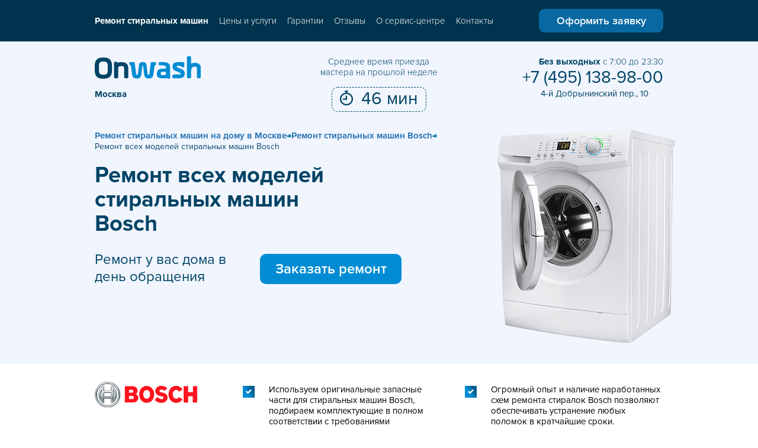

--- FILE ---
content_type: text/html; charset=UTF-8
request_url: https://on-wash.com/remont-stiralnikh-machine/bosch/model/
body_size: 10736
content:
<!DOCTYPE html>
<html class="template15">
    <head>
        <!--129-->
        <meta charset="utf-8">

 <title>
            Ремонтируем все модели стиральных машин Bosch
        </title>


        <meta content="Ремонт всех моделей стиральных машин Bosch в сервисном центре Onwash" name="description">
        <meta content="" name="keywords">
            
            
        <meta property="og:type" content="article" />
        <meta property="og:title" content="Ремонтируем все модели стиральных машин Bosch" />
        <meta property="og:description" content="Ремонт всех моделей стиральных машин Bosch в сервисном центре Onwash" />
        <meta property="og:url" content="https://on-wash.com/remont-stiralnikh-machine/bosch/model/" />
        <meta property="og:site_name" content="Сервисный центр OnWash" />
        <meta property="og:image" content="https://on-wash.com/assets/images/logo-og.png" />
            
        
        <!--<meta name="robots" content="" />-->
        <meta name="robots" content="" />
        <link rel="canonical" href="https://on-wash.com/remont-stiralnikh-machine/bosch/model/">
        <link href="/assets/img/favicon32.png" rel="apple-touch-icon" sizes="32x32">
        <link href="/assets/img/favicon.png" rel="icon" type="image/x-icon">
        <meta content="IE=edge" http-equiv="X-UA-Compatible">
        <meta content="width=device-width, initial-scale=1.0" name="viewport">
        <meta content="bd99cafaeed7459f" name="yandex-verification">
        <meta content="vEPBx2gUxr2PhYfB4dv4Tr0Ef7GD86_f1Q70rFbJCfg" name="google-site-verification">
        <meta content="9A43787E5C4812417F5C5BFCBF8EDA18" name="msvalidate.01">
        <meta name="yandex-verification" content="33d275854037441e" />
        <meta name="google-site-verification" content="TlujvUXZot9DA162nOCYUUXQ50FjypOgCARiwwbGMwc" />

        <link href="/assets/css/styles.css" rel="stylesheet" type="text/css">
        <link href="/assets/css/cms.css?ver=1.5" rel="stylesheet" type="text/css">
        <script type="text/javascript">
        (function(w, d, n, c) {
            w.CalltouchDataObject = n;
            w[n] = function() {
                w[n].callbacks.push(arguments)
            };
            if (!w[n].callbacks) {
                w[n].callbacks = []
            }
            w[n].loaded = false;
            if (typeof c !== "object") {
                c = [c]
            }
            w[n].counters = c;
            for (var i = 0; i < c.length; i += 1) {
                p(c[i])
            }

            function p(cId) {
                var a = d.getElementsByTagName("script")[0],
                    s = d.createElement("script"),
                    i = function() {
                        a.parentNode.insertBefore(s, a)
                    };
                s.type = "text/javascript";
                s.async = true;
                s.src = "https://mod.calltouch.ru/init.js?id=" + cId;
                if (w.opera == "[object Opera]") {
                    d.addEventListener("DOMContentLoaded", i, false)
                } else {
                    i()
                }
            }
        })(window, document, "ct", "d0348d98");
        </script>
        <script type="text/javascript">
        var yaParams = {ipaddress: "52.14.120.38"};
        (function(d, w, c) {
            (w[c] = w[c] || []).push(function() {
                try {
                    w.yaCounter42292814 = new Ya.Metrika({
                        id: 42292814,
                        clickmap:true,
                        trackLinks:true,
                        params:window.yaParams,
                        accurateTrackBounce:true,
                        webvisor:true
                    });
                    w.yaCounter50496169 = new Ya.Metrika({
                        id: 50496169,
                        params:window.yaParams,
                        clickmap: true,
                        trackLinks: true,
                        accurateTrackBounce: true
                    })
                } catch (e) {}
            });
            var n = d.getElementsByTagName("script")[0],
                s = d.createElement("script"),
                f = function() {
                    n.parentNode.insertBefore(s, n)
                };
            s.type = "text/javascript";
            s.async = true;
            s.src = "https://mc.yandex.ru/metrika/watch.js";
            if (w.opera == "[object Opera]") {
                d.addEventListener("DOMContentLoaded", f, false)
            } else {
                f()
            }
        })(document, window, "yandex_metrika_callbacks");
        </script>
        
<!-- Yandex.Metrika counter -->
<script type="text/javascript" >
   (function(m,e,t,r,i,k,a){m[i]=m[i]||function(){(m[i].a=m[i].a||[]).push(arguments)};
   m[i].l=1*new Date();
   for (var j = 0; j < document.scripts.length; j++) {if (document.scripts[j].src === r) { return; }}
   k=e.createElement(t),a=e.getElementsByTagName(t)[0],k.async=1,k.src=r,a.parentNode.insertBefore(k,a)})
   (window, document, "script", "https://mc.yandex.ru/metrika/tag.js", "ym");

   ym(98909856, "init", {
        clickmap:true,
        trackLinks:true,
        accurateTrackBounce:true,
        webvisor:true
   });
</script>
<noscript><div><img src="https://mc.yandex.ru/watch/98909856" style="position:absolute; left:-9999px;" alt="" /></div></noscript>
<!-- /Yandex.Metrika counter --> 
        
        
    </head>
    <body>
        <div>
            <img alt="" src="https://mc.yandex.ru/watch/42292814" style="position:absolute;left:-9999px;"> <img alt="" src="https://mc.yandex.ru/watch/50496169" style=
            "position:absolute;left:-9999px;">
        </div>
        <script>
        (function(i, s, o, g, r, a, m) {
            i.GoogleAnalyticsObject = r;
            i[r] = i[r] || function() {
                (i[r].q = i[r].q || []).push(arguments)
            }, i[r].l = 1 * new Date();
            a = s.createElement(o), m = s.getElementsByTagName(o)[0];
            a.async = 1;
            a.src = g;
            m.parentNode.insertBefore(a, m)
        })(window, document, 'script', 'https://www.google-analytics.com/analytics.js', 'ga');
        ga('create', 'UA-21190109-19', 'auto');
        ga('send', 'pageview');
        </script>
        <div class="wrapper__header-block wrapper__header-block--brand ">
            <div class="wrapper__header-block-pattern"></div>
<div class="wrapper_page-header">
    
    <div class="container">
        <div class="row">
            <div class="page-header">
                <div class="page-header__navigation col-lg-18 col-sm-18">
                    <ul class="header-navigation__list " itemscope itemtype="http://schema.org/SiteNavigationElement"><li class="navigation__item">
    <a itemprop="url" href="/" class="navigation__link first navigation__link--active" >
        Ремонт стиральных машин
    </a>
    
</li><li class="navigation__item">
    <a itemprop="url" href="/uslugi/" class="navigation__link " >
        Цены и услуги
    </a>
    
</li><li class="navigation__item">
    <a itemprop="url" href="/garantii/" class="navigation__link " >
        Гарантии
    </a>
    
</li><li class="navigation__item">
    <a itemprop="url" href="/otzyvy/" class="navigation__link " >
        Отзывы
    </a>
    
</li><li class="navigation__item">
    <a itemprop="url" href="/o-nas/" class="navigation__link " >
        О сервис-центре
    </a>
    
</li><li class="navigation__item">
    <a itemprop="url" href="/contacts/" class="navigation__link last" >
        Контакты
    </a>
    
</li></ul>
                </div>
                <div class="page-header__button hidden-xs col-lg-6 col-sm-7 col-xs-18">
                    <a class="order-modal-form" href="/zakaz/" rel="nofollow">Оформить заявку</a>
                </div>
                <div class="col-sm-7 hidden-sm hidden-lg">
                    <a href="/"><img alt="" class="header__mobile-logo" src="/assets/images/logo_4UylGmi_et4kZb6.png"></a>
                </div>
                <div class="col-sm-7 hidden-sm hidden-lg">
                    <a class="header__phone" href="tel:+74951389800" onclick="yaCounter42292814.reachGoal('call');" rel="nofollow">+7 (495) 138-98-00</a>
                   
                </div><a class="header__mobile-button" href="#">
                        <span class="mobile-button__item"></span>
                        <span class="mobile-button__item"></span>
                        <span class="mobile-button__item"></span>
                     </a>
            </div>
        </div>
    </div>
</div>
            <div class="promo-block">
                <div class="container">
                    <div class="row">
                        <div class="promo promo--brand-page">
                            <div class="promo__logo col-lg-5 col-sm-7 col-xs-17 hidden-xs">
    <a href="/"><img alt="" src="/assets/images/logo_blue_AaoUtTU.png"></a>
    <div class="promo-logo__city city-name">
        Москва
    </div>
</div>
<div class="promo__advantage col-lg-offset-4 col-lg-6 col-sm-7">
    <div class="promo-advantage__description">
        Cреднее время приезда мастера на прошлой неделе
    </div>
    <div class="promo-advantage__time promo-advantage__time--blue">
        <img alt="" src="/assets/images/clock-b.png"> <span class="advantage-time__minutes">46 мин</span>
    </div>
</div>
<div class="promo__phone col-lg-offset-2 col-lg-7 col-sm-offset-1 col-sm-9 hidden-xs">
    <div class="promo-phone__time">
        <span>Без выходных</span> с 7:00 до 23:30
    </div>
    <a class="promo-phone__number promo-phone__number--blue" href="tel:+74951389800" onclick="yaCounter42292814.reachGoal('call');">
        +7 (495) 138-98-00
    </a>
     <span class="head-phone">4-й Добрынинский пер., 10</span>
</div>
                            <div class="clearfix"></div>
                            <div class="promo-service">
                                <div class="promo-service--img">
                                    <div class="promo-service-left">
                                        <div class="breadcrumbs col-lg-24 col-sm-24">
                                            
<ul class="pdoc" itemscope itemtype="http://schema.org/BreadcrumbList"><li itemprop="itemListElement" itemscope itemtype="http://schema.org/ListItem">
                    <a itemprop="item" href="/"
><span itemprop="name">Ремонт стиральных машин <br class="hidden-xs">на дому в <span class="city-wordform-1">Москве</span></span></a><meta itemprop="position" content="1">
                </li><li itemprop="itemListElement" itemscope itemtype="http://schema.org/ListItem">
                    <a itemprop="item" href="/remont-stiralnikh-machine/bosch/"
><span itemprop="name">Ремонт стиральных машин Bosch</span></a><meta itemprop="position" content="2">
                </li><li itemprop="itemListElement" itemscope itemtype="http://schema.org/ListItem">
                    <span itemprop="name">Ремонт всех моделей стиральных машин Bosch</span><meta itemprop="position" content="3"></li></ul>
        
        

                                        </div>
                                        <div class="promo-service__text">
                                            <div class="promo-service__title col-lg-16 col-sm-16">
                                                <h1>Ремонт всех моделей стиральных машин Bosch</h1>
                                            </div>
                                            <div class="clearfix"></div>
                                            <div class="promo-service__description col-lg-10 col-sm-8 col-xs-24">
                                                Ремонт у вас дома в день обращения
                                            </div>
                                            <div class="promo-service__button col-lg-10 col-sm-8 col-xs-18">
                                                <a class="promo-button__text" href="/zakaz/">Заказать ремонт</a>
                                            </div>
                                        </div>
                                    </div>
                                
                                    <div class="promo-service-right">
                                        <img src="/assets/static/project_core/img/background/washer-brands2.png" alt="">
                                    </div>
                                </div>
                            </div>
                        </div>
                    </div>
                </div>
            </div>
        </div>
        <div class="brand-advantages">
             <div class="container"> <div class="row"> <div class="brand-advantages__logo col-lg-6 col-sm-6"> <img alt="" src="/assets/images/bosch.png"> </div> <div class="brand-advantages__item col-lg-9 col-sm-9"> <div class="brand-item__icon"> <img alt="" src="/assets/images/check_small_JiTCpUU.png"> </div> <div class="brand-item__text">Используем оригинальные запасные части для стиральных машин Bosch, подбираем комплектующие в полном соответствии с требованиями конкретной модели.</div></div> <div class="brand-advantages__item col-lg-9 col-sm-9"><div class="brand-item__icon"> <img alt="" src="/assets/images/check_small_JiTCpUU.png"> </div> <div class="brand-item__text">Огромный опыт и наличие наработанных схем ремонта стиралок Bosch позволяют обеспечивать устранение любых поломок в кратчайшие сроки.</div></div> </div></div> 
        </div>
        <div class="wrapper__faults wrapper__faults--brand">
             <div class="container"> <div class="row"> <div class="faults no_point"> <div class="faults__teasers"> <div class="faults-teasers__title col-lg-15 col-sm-15">Все модели стиральных машин Bosch</div> <ul> <li> <a href="/remont-stiralnikh-machine/bosch/model/b1/">B1</a></li> <li> <a href="/remont-stiralnikh-machine/bosch/model/waa/">WAA</a></li> <li> <a href="/remont-stiralnikh-machine/bosch/model/waa-16170/">WAA 16170</a></li> <li> <a href="/remont-stiralnikh-machine/bosch/model/waa-16171/">WAA 16171</a></li> <li> <a href="/remont-stiralnikh-machine/bosch/model/waa-20171/">WAA 20171</a></li> <li> <a href="/remont-stiralnikh-machine/bosch/model/wae-20160/">WAE 20160</a></li> <li> <a href="/remont-stiralnikh-machine/bosch/model/wan-24290/">WAN 24290</a></li> <li> <a href="/remont-stiralnikh-machine/bosch/model/waq-28440/">WAQ 28440</a></li> <li> <a href="/remont-stiralnikh-machine/bosch/model/was/">WAS</a></li> <li> <a href="/remont-stiralnikh-machine/bosch/model/was-20443/">WAS 20443</a></li> <li> <a href="/remont-stiralnikh-machine/bosch/model/was-24440/">WAS 24440</a></li> <li> <a href="/remont-stiralnikh-machine/bosch/model/was-24444/">WAS 24444</a></li> <li> <a href="/remont-stiralnikh-machine/bosch/model/was-24463/">WAS 24463</a></li> <li> <a href="/remont-stiralnikh-machine/bosch/model/was-28742/">WAS 28742</a></li> <li> <a href="/remont-stiralnikh-machine/bosch/model/way-28540/">WAY 28540</a></li> <li> <a href="/remont-stiralnikh-machine/bosch/model/wet-2820/">WET 2820</a></li> <li> <a href="/remont-stiralnikh-machine/bosch/model/wfb/">WFB</a></li> <li> <a href="/remont-stiralnikh-machine/bosch/model/wfc/">WFC</a></li> <li> <a href="/remont-stiralnikh-machine/bosch/model/wfc-1600/">WFC 1600</a></li> <li> <a href="/remont-stiralnikh-machine/bosch/model/wfc-1663/">WFC 1663</a></li> <li> <a href="/remont-stiralnikh-machine/bosch/model/wfc-1667/">WFC 1667</a></li> <li> <a href="/remont-stiralnikh-machine/bosch/model/wfc-2060/">WFC 2060</a></li> <li> <a href="/remont-stiralnikh-machine/bosch/model/wfc-2062/">WFC 2062</a></li> <li> <a href="/remont-stiralnikh-machine/bosch/model/wfc-2063/">WFC 2063</a></li> <li> <a href="/remont-stiralnikh-machine/bosch/model/wfc-2065/">WFC 2065</a></li> <li> <a href="/remont-stiralnikh-machine/bosch/model/wfc-2067/">WFC 2067</a></li> <li> <a href="/remont-stiralnikh-machine/bosch/model/wfcx-2460/">WFCX 2460</a></li> <li> <a href="/remont-stiralnikh-machine/bosch/model/wfd/">WFD</a></li> <li> <a href="/remont-stiralnikh-machine/bosch/model/wfd-1660/">WFD 1660</a></li> <li> <a href="/remont-stiralnikh-machine/bosch/model/wfd-2060/">WFD 2060</a></li> <li> <a href="/remont-stiralnikh-machine/bosch/model/wff-1201/">WFF 1201</a></li> <li> <a href="/remont-stiralnikh-machine/bosch/model/wfg-2060/">WFG 2060</a></li> <li> <a href="/remont-stiralnikh-machine/bosch/model/wfh-2060/">WFH 2060</a></li> <li> <a href="/remont-stiralnikh-machine/bosch/model/wfk-2831/">WFK 2831</a></li> <li> <a href="/remont-stiralnikh-machine/bosch/model/wfl/">WFL</a></li> <li> <a href="/remont-stiralnikh-machine/bosch/model/wfl-1601/">WFL 1601</a></li> <li> <a href="/remont-stiralnikh-machine/bosch/model/wfl-1662/">WFL 1662</a></li> <li> <a href="/remont-stiralnikh-machine/bosch/model/wfl-2061/">WFL 2061</a></li> <li> <a href="/remont-stiralnikh-machine/bosch/model/wfl-2062/">WFL 2062</a></li> <li> <a href="/remont-stiralnikh-machine/bosch/model/wfli-2440/">WFLI 2440</a></li> <li> <a href="/remont-stiralnikh-machine/bosch/model/wfo/">WFO</a></li> <li> <a href="/remont-stiralnikh-machine/bosch/model/wfo-1660/">WFO 1660</a></li> <li> <a href="/remont-stiralnikh-machine/bosch/model/wfo-2042/">WFO 2042</a></li> <li> <a href="/remont-stiralnikh-machine/bosch/model/wfo-2442/">WFO 2442</a></li> <li> <a href="/remont-stiralnikh-machine/bosch/model/wfr/">WFR</a></li> <li> <a href="/remont-stiralnikh-machine/bosch/model/wfr-2440/">WFR 2440</a></li> <li> <a href="/remont-stiralnikh-machine/bosch/model/wfr-2441/">WFR 2441</a></li> <li> <a href="/remont-stiralnikh-machine/bosch/model/wfr-2841/">WFR 2841</a></li> <li> <a href="/remont-stiralnikh-machine/bosch/model/wft-2830/">WFT 2830</a></li> <li> <a href="/remont-stiralnikh-machine/bosch/model/wfw/">WFW</a></li> <li> <a href="/remont-stiralnikh-machine/bosch/model/wfw-2831/">WFW 2831</a></li> <li> <a href="/remont-stiralnikh-machine/bosch/model/wfw-3231/">WFW 3231</a></li> <li> <a href="/remont-stiralnikh-machine/bosch/model/wis-28440/">WIS 28440</a></li> <li> <a href="/remont-stiralnikh-machine/bosch/model/wkd-28540/">WKD 28540</a></li> <li> <a href="/remont-stiralnikh-machine/bosch/model/wlf/">WLF</a></li> <li> <a href="/remont-stiralnikh-machine/bosch/model/wlf-16165/">WLF 16165</a></li> <li> <a href="/remont-stiralnikh-machine/bosch/model/wlf-16261/">WLF 16261</a></li> <li> <a href="/remont-stiralnikh-machine/bosch/model/wlf-20164/">WLF 20164</a></li> <li> <a href="/remont-stiralnikh-machine/bosch/model/wlf-20170/">WLF 20170</a></li> <li> <a href="/remont-stiralnikh-machine/bosch/model/wlf-20171/">WLF 20171</a></li> <li> <a href="/remont-stiralnikh-machine/bosch/model/wlf-20180/">WLF 20180</a></li> <li> <a href="/remont-stiralnikh-machine/bosch/model/wlf-20261/">WLF 20261</a></li> <li> <a href="/remont-stiralnikh-machine/bosch/model/wlf-20271/">WLF 20271</a></li> <li> <a href="/remont-stiralnikh-machine/bosch/model/wlf-24271/">WLF 24271</a></li> <li> <a href="/remont-stiralnikh-machine/bosch/model/wlg/">WLG</a></li> <li> <a href="/remont-stiralnikh-machine/bosch/model/wlg-20060/">WLG 20060</a></li> <li> <a href="/remont-stiralnikh-machine/bosch/model/wlg-20162/">WLG 20162</a></li> <li> <a href="/remont-stiralnikh-machine/bosch/model/wlg-20240/">WLG 20240</a></li> <li> <a href="/remont-stiralnikh-machine/bosch/model/wlg-24160/">WLG 24160</a></li> <li> <a href="/remont-stiralnikh-machine/bosch/model/wlg-2416-m/">WLG 2416 M</a></li> <li> <a href="/remont-stiralnikh-machine/bosch/model/wlk-24247/">WLK 24247</a></li> <li> <a href="/remont-stiralnikh-machine/bosch/model/wlm-20440/">WLM 20440</a></li> <li> <a href="/remont-stiralnikh-machine/bosch/model/wlx/">WLX</a></li> <li> <a href="/remont-stiralnikh-machine/bosch/model/wlx-16160/">WLX 16160</a></li> <li> <a href="/remont-stiralnikh-machine/bosch/model/wlx-16161/">WLX 16161</a></li> <li> <a href="/remont-stiralnikh-machine/bosch/model/wlx-20160/">WLX 20160</a></li> <li> <a href="/remont-stiralnikh-machine/bosch/model/wlx-20161/">WLX 20161</a></li> <li> <a href="/remont-stiralnikh-machine/bosch/model/wlx-20163/">WLX 20163</a></li> <li> <a href="/remont-stiralnikh-machine/bosch/model/wlx-20361/">WLX 20361</a></li> <li> <a href="/remont-stiralnikh-machine/bosch/model/wlx-20460/">WLX 20460</a></li> <li> <a href="/remont-stiralnikh-machine/bosch/model/wlx-20461/">WLX 20461</a></li> <li> <a href="/remont-stiralnikh-machine/bosch/model/wlx-20462/">WLX 20462</a></li> <li> <a href="/remont-stiralnikh-machine/bosch/model/wlx-20463/">WLX 20463</a></li> <li> <a href="/remont-stiralnikh-machine/bosch/model/wlx-24364/">WLX 24364</a></li> <li> <a href="/remont-stiralnikh-machine/bosch/model/wlx-24460/">WLX 24460</a></li> <li> <a href="/remont-stiralnikh-machine/bosch/model/wlx-24463/">WLX 24463</a></li> <li> <a href="/remont-stiralnikh-machine/bosch/model/wmv-1600/">WMV 1600</a></li> <li> <a href="/remont-stiralnikh-machine/bosch/model/wof-1800/">WOF 1800</a></li> <li> <a href="/remont-stiralnikh-machine/bosch/model/wok-2031/">WOK 2031</a></li> <li> <a href="/remont-stiralnikh-machine/bosch/model/wol/">WOL</a></li> <li> <a href="/remont-stiralnikh-machine/bosch/model/wol-1650/">WOL 1650</a></li> <li> <a href="/remont-stiralnikh-machine/bosch/model/wol-1670/">WOL 1670</a></li> <li> <a href="/remont-stiralnikh-machine/bosch/model/wol-2050/">WOL 2050</a></li> <li> <a href="/remont-stiralnikh-machine/bosch/model/wor/">WOR</a></li> <li> <a href="/remont-stiralnikh-machine/bosch/model/wor-16151/">WOR 16151</a></li> <li> <a href="/remont-stiralnikh-machine/bosch/model/wor-20153/">WOR 20153</a></li> <li> <a href="/remont-stiralnikh-machine/bosch/model/wot-20352/">WOT 20352</a></li> <li> <a href="/remont-stiralnikh-machine/bosch/model/wtv-3002/">WTV 3002</a></li> <li> <a href="/remont-stiralnikh-machine/bosch/model/wvd-24460/">WVD 24460</a></li> <li> <a href="/remont-stiralnikh-machine/bosch/model/wvf-2000/">WVF 2000</a></li> <li> <a href="/remont-stiralnikh-machine/bosch/model/wvti/">WVTi</a></li> <li> <a href="/remont-stiralnikh-machine/bosch/model/wvti-2840/">WVTi 2840</a></li> <li> <a href="/remont-stiralnikh-machine/bosch/model/wvti-2842/">WVTI 2842</a></li> </ul></div> <div class="clearfix"></div></div> </div></div> 
        </div>
        <div class="advantages" id="advantages">
    <div class="container">
    <div class="row">
        <div class="advantages__item col-lg-11 col-sm-11">
            <div class="advantages-item__text">
                <div class="advantages-text__title page-title">Ремонтируем у вас дома</div>
                <div class="advantages-text__description">
                    <p>
                        Мы производим ремонт бытовой техники на дому. Но в 10 процентах случаев, когда устранение неисправности требует использования стационарного оборудования, мы организуем бесплатную курьерскую доставку устройства в
                        мастерскую.
                    </p>
                </div>
            </div>
            <div class="advantages-item__image"><img alt="" src="/assets/images/car.png" /></div>
        </div>
        <div class="advantages__item col-lg-11 col-sm-11 col-lg-offset-2 col-sm-offset-2">
            <div class="advantages-item__image col-lg-offset-2 col-sm-offset-2"><img alt="" src="/assets/images/tools.png" /></div>
            <div class="advantages-item__text">
                <div class="advantages-text__title page-title">Приедем быстро</div>
                <div class="advantages-text__description">
                    <p>
                        Большой штат специалистов и грамотное распределение по городу дает возможность приезжать на дом к клиенту буквально в течение получаса. Причем независимо от того, в каком
                        <a href="/remont-stiralnikh-machine/okrug/">районе</a> или у какой <a href="/remont-stiralnikh-machine/metro/">станции метро</a> он проживает.
                    </p>
                </div>
            </div>
        </div>
    </div>
</div>

</div>
        <div class="wrapper__order-map">
    <div class="container">
        <div class="row">
            <div class="order-map">
                <div class="order-map__title col-lg-14 col-sm-17 col-xs-24">Выезд в любой район Москвы или ближнего Подмосковья</div>
                <div class="clearfix"></div>
                <div class="order-map__phone col-lg-24"><a href="tel:+74951389800" rel="nofollow">+7 (495) 138-98-00</a></div>
                <div class="clearfix"></div>
                <div class="order-map__time col-lg-11 col-sm-14 col-xs-24">
                    <div class="order-map__column">
                        <div class="map-column__title">Диспетчерская:</div>
                        <div class="map-column__description"><span>Пн—Вс:</span>с 07:00 до 23:30</div>
                    </div>
                    <div class="order-map__column">
                        <div class="map-column__title">Выезд на ремонт:</div>
                        <div class="map-column__description"><span>Пн—Вс:</span>с 08:00 до 22:00</div>
                    </div>
                </div>
                <div class="clearfix"></div>
                <div class="request">
                    <div class="request__title col-lg-4 col-sm-4">Пригласите мастера на ремонт</div>
                    <div class="request__form col-lg-13 col-sm-14">
                        <form action="/contact/order.php" class="request-form" method="post">
                            <ul>
                                <li><label for="id_phone">Телефон</label><input id="id_phone" name="phone" placeholder="8(___)___-__-__" required="" type="text" /></li>
                            </ul>
                            <input type="submit" value="Перезвоните мне" />
                        </form>
                    </div>
                </div>
            </div>
        </div>
    </div>
</div>

        <div class="guarantee">
    <div class="container">
    <div class="row">
        <div class="guarantee__title page-title">Гарантируем справедливую цену</div>
        <div class="guarantee__item col-lg-12 col-sm-12">
            <div class="guarantee-item__title">Экономим</div>
            <div class="guarantee__item-cell">
                <div class="guarantee-item__icon"><img alt="" src="/assets/images/check_S00MUjy.png" /></div>
                <div class="guarantee-item__text">На складе сервисного центра имеются в наличии запасные части от проверенных поставщиков. Мы привозим необходимые комплектующие с собой, что сокращает время проведения ремонта.</div>
            </div>
            <div class="guarantee__item-cell">
                <div class="guarantee-item__icon"><img alt="" src="/assets/images/check_S00MUjy.png" /></div>
                <div class="guarantee-item__text">
                    95 процентов инженеров сервиса работают исключительно на дому, что обеспечивает экономию на аренде коммерческих помещений и позволяет снизить цену для клиентов. Кроме того, мы сами организуем курсы подготовки как для
                    своих специалистов, так и для мастеров из других компаний.
                </div>
            </div>
        </div>
        <div class="guarantee__item col-lg-11 col-sm-11 col-lg-offset-1">
            <div class="guarantee-item__title">Не экономим</div>
            <div class="guarantee__item-cell">
                <div class="guarantee-item__icon"><img alt="" src="/assets/images/check_S00MUjy.png" /></div>
                <div class="guarantee-item__text">Все запасные части проходят предварительную проверку перед использованием. Поэтому их преждевременный выход из строя полностью исключается.</div>
            </div>
            <div class="guarantee__item-cell">
                <div class="guarantee-item__icon"><img alt="" src="/assets/images/check_S00MUjy.png" /></div>
                <div class="guarantee-item__text">Все наши мастера имеют высокую квалификацию, которую регулярно повышают. Обязательно проверяем наличие у них всех необходимых документов для трудовой деятельности.</div>
            </div>
        </div>
    </div>
</div>

</div>
        <div class="advantages-masters">
    <div class="container">
    <div class="row">
        <div class="advantages-masters__text col-lg-12 col-sm-12">
            <div class="advantages-masters__title page-title">Все дело в мастерах</div>
            <div class="advantages-masters__item">
                <div class="advantages-masters__row">
                    <div class="advantages-masters__icon"><img alt="" src="/assets/images/check_S00MUjy.png" /></div>
                    <div class="advantages-masters__description">
                        Предельная аккуратность и вежливость - важные преимущества вызова нашего мастера. Специалисты компании не оставляют после себя мусор и грязные следы на полу, без раздражения отвечают на любые вопросы клиента.
                    </div>
                </div>
                <div class="advantages-masters__row">
                    <div class="advantages-masters__icon"><img alt="" src="/assets/images/check_S00MUjy.png" /></div>
                    <div class="advantages-masters__description">
                        Мы постоянно расширяем штат за счет новых специалистов, которые постигают тайны ремесла в учебном центре компании. При этом трудоустраиваем только тех, кто учится лучше всех.
                    </div>
                </div>
            </div>
        </div>
        <div class="advantages-masters__image col-lg-12 col-sm-12">
            <img alt="" src="/assets/images/usach.png" />
            <div class="masters-image__description col-lg-10 col-sm-10">
                <div>Андрей Сергеев</div>
                <div>опыт работы 25 лет, из них 10 лет в нашей компании</div>
            </div>
        </div>
    </div>
    </div>
</div>
        <div class="about-masters">
<div class="container">
    <div class="row">
        <div class="about-masters__title col-lg-10 col-sm-13">В сервисном центре работают 24 мастера</div>
        <div class="about-masters__description col-lg-offset-4 col-lg-10 col-sm-11">10 лет — средний стаж мастера по ремонту в нашей компании. Каждый день мы чиним около 50 стиральных машин.</div>
        <div class="about-masters__profile">
            <div class="masters-profile__title col-lg-6 col-sm-8">Мастера, которые работают у нас с дня основания компании</div>
            <div class="masters_profile__row">
                <div class="masters_profile__item col-lg-6 col-sm-6 col-xs-12">
                    <div class="masters_profile__photo"><img alt="" src="/assets/images/vologzhanin_IcTkdNV.png" /></div>
                    <div class="masters_profile__description">
                        <div class="masters-profile__name">Вологжанин Ф.С.</div>
                        <div class="masters-profile__experience">опыт работы 10 лет</div>
                    </div>
                </div>
                <div class="masters_profile__item col-lg-6 col-sm-6 col-xs-12">
                    <div class="masters_profile__photo"><img alt="" src="/assets/images/fedorov_wbHagem.png" /></div>
                    <div class="masters_profile__description">
                        <div class="masters-profile__name">Федоров П.А.</div>
                        <div class="masters-profile__experience">опыт работы 15 лет</div>
                    </div>
                </div>
                <div class="masters_profile__item col-lg-6 col-sm-6 col-xs-12">
                    <div class="masters_profile__photo"><img alt="" src="/assets/images/lefortov_MD68uZ2.png" /></div>
                    <div class="masters_profile__description">
                        <div class="masters-profile__name">Лефортов С.М.</div>
                        <div class="masters-profile__experience">опыт работы 17 лет</div>
                    </div>
                </div>
                <div class="masters_profile__item col-lg-6 col-sm-6 col-xs-12">
                    <div class="masters_profile__photo"><img alt="" src="/assets/images/volotko_WImS1Vj.png" /></div>
                    <div class="masters_profile__description">
                        <div class="masters-profile__name">Волотко А.А.</div>
                        <div class="masters-profile__experience">опыт работы 17 лет</div>
                    </div>
                </div>
            </div>
        </div>
    </div>
</div>
</div>
        
        <div class="wrapper__request">
            <div class="container">
                <div class="row">
                    <div class="request">
                        <div class="request__title col-lg-4 col-sm-4">
                            Пригласите мастера на ремонт
                        </div>
                        <div class="request__form col-lg-13 col-sm-13">
                            <form action="/contact/order.php" class="request-form" method="post">
                                <ul>
                                    <li>
                                        <label for="id_phone">Телефон</label> <input id="id_phone" maxlength="15" name="phone" placeholder="Телефон" required="" type="text">
                                    </li>
                                </ul><input type="submit" value="Перезвоните мне">
                            </form>
                        </div>
                        <div class="request__description col-lg-7 col-sm-7">
                            Мы перезвоним через 3 минуты и зададим все необходимые вопросы
                        </div>
                    </div>
                </div>
            </div>
        </div>
        <div class="scheme">
<div class="container">
    <div class="row">
        <div class="scheme__left-column col-lg-18 col-sm-17">
            <div class="scheme__title page-title">Соблюдаем порядок. Оформим все документы</div>
            <div class="scheme__steps">
                <div class="scheme-steps__item">
                    <div class="scheme-steps__title col-lg-8 col-sm-8">
                        <div class="scheme-steps__icon">1.</div>
                        <div class="scheme-steps__text">Заявка на сайте или звонок</div>
                    </div>
                    <div class="scheme-steps__description col-lg-16 col-sm-16">Позвоните нам по телефону <a href="tel:+74951389800" rel="nofollow">+7 (495) 138-98-00</a> или <a class="scheme-steps__link" href="/zakaz/" rel="nofollow">оставьте заявку</a> на сайте</div>
                </div>
                <div class="scheme-steps__item">
                    <div class="scheme-steps__title col-lg-8 col-sm-8">
                        <div class="scheme-steps__icon">2.</div>
                        <div class="scheme-steps__text">Приезд мастера</div>
                    </div>
                    <div class="scheme-steps__description col-lg-16 col-sm-16">
                        Предварительная диагностика техники дает возможность составить перечень неисправностей, а также рассчитать и согласовать с клиентом цену на ремонт. Она предоставляется бесплатно, но в случае отказа потребуется
                        уплатить 490 рублей за вызов мастера.
                    </div>
                </div>
                <div class="scheme-steps__item">
                    <div class="scheme-steps__title col-lg-8 col-sm-8">
                        <div class="scheme-steps__icon">3.</div>
                        <div class="scheme-steps__text">Определение цены и начало ремонта</div>
                    </div>
                    <div class="scheme-steps__description col-lg-16 col-sm-16">
                        <div class="steps-description__text">
                            Для точного расчета стоимости услуг проводится комплексная диагностика стиральной машины. Только после того, как она будет согласована с клиентом, мы заключаем договор и начинаем ремонтные работы.
                        </div>
                        <div class="steps-description__contract">Договор возмездного оказания услуг<img alt="" src="/assets/images/dogovor1.png" /></div>
                    </div>
                </div>
                <div class="scheme-steps__item">
                    <div class="scheme-steps__title col-lg-8 col-sm-8">
                        <div class="scheme-steps__icon">4.</div>
                        <div class="scheme-steps__text"><img alt="" class="finish_img" src="/assets/images/man-flag_jcDwRBb.png" />Финиш. Стиральная машина работает как новенькая</div>
                    </div>
                    <div class="scheme-steps__description col-lg-16 col-sm-16">
                        После выполнения работ по устранению неисправности мы предоставляем гарантию, которая оформляется на типовом бланке БСО-1. Этот документ позволяет бесплатно обращаться к нам при возникновении повторных поломок.
                    </div>
                    <div class="steps-description__contract--special col-lg-16">
                        <div class="steps-contract__item">
                            Квитанция <br />
                            оплаты ремонта<img alt="" src="/assets/images/dogovor3.jpg" />
                        </div>
                        <div class="steps-contract__item">
                            Гарантийный <br />
                            талон<img alt="" src="/assets/images/dogovor4.jpg" />
                        </div>
                    </div>
                </div>
            </div>
        </div>
        <div class="scheme__right-column col-lg-6 col-sm-7">
            <div class="scheme__guarantee">
                <div class="scheme-guarantee__image"><img alt="" src="/assets/images/shield_d3BGEf1.png" /></div>
                <div class="scheme-guarantee__title">Гарантия после ремонта — 1 год</div>
                <a class="scheme-guarantee__link" href="/garantii/" rel="nofollow">
                    <span class="scheme-link__icon"> <img alt="" src="/assets/images/arrow-right_InwCXYd.png" /> </span> <span class="scheme-link__text">Подробнее о гарантийных условиях</span>
                </a>
            </div>
        </div>
    </div>
</div>
</div>
        <div class="wrapper__request">
            <div class="container">
                <div class="row">
                    <div class="request">
                        <div class="request__title col-lg-4 col-sm-4">
                            Пригласите мастера на ремонт
                        </div>
                        <div class="request__form col-lg-13 col-sm-13">
                            <form action="/contact/order.php" class="request-form" method="post">
                                <ul>
                                    <li>
                                        <label for="id_phone">Телефон</label> <input id="id_phone" maxlength="15" name="phone" placeholder="Телефон" required="" type="text">
                                    </li>
                                </ul><input type="submit" value="Перезвоните мне">
                            </form>
                        </div>
                        <div class="request__description col-lg-7 col-sm-7">
                            Мы перезвоним через 3 минуты и зададим все необходимые вопросы
                        </div>
                    </div>
                </div>
            </div>
        </div>
        <div class="about-company">
    <div class="container">
    <div class="row">
        <div class="about-company__title page-title col-lg-18 col-sm-18">Наша задача — вернуть в ваш дом привычный комфорт</div>
        <div class="about-company__director">
            <div class="about-director__face col-lg-6 col-sm-7">
                <div class="about-director__photo"><img alt="" src="/assets/images/galaktionov.png" /></div>
                <div class="about-director__name">Галактионов А.С.</div>
                <div class="about-director__position">генеральный директор</div>
            </div>
            <div class="about-director__quote col-lg-11 col-sm-10">
                « Грамотная кадровая политика и высокие требования к специалистам сервисного центра - залог стабильного качества проведения самых сложных ремонтных работ. Большой опыт позволяет нам устранять любые поломки, обеспечивать
                бесперебойную работу бытовой техники всех моделей и марок. »
            </div>
            <div class="about-director__advantage col-lg-7 col-sm-7">Три главные ценности нашей компании — оперативность, компетентность и забота о клиенте.</div>
        </div>
        <div class="about-company__advantages">
            <div class="company-advantages__text col-lg-13 col-sm-13">
                <div class="company-advantages-title page-title">Только стиральные машины</div>
                <div class="company-advantages-description">
                    Мы занимаемся исключительно ремонтом стиральных машин, благодаря чему знаем абсолютно все об этих агрегатах. В течение года каждый инженер компании работает более, чем с 600 устройствами. Новые клиенты приходят в
                    компанию по советам друзей или знакомых, что говорит о высокой оценке работы специалистов.
                </div>
            </div>
            <div class="company-advantages__image col-lg-11 col-sm-11"><img alt="" src="/assets/images/child.png" /></div>
        </div>
        <a class="company__all-services col-lg-6 col-sm-12" href="/o-nas/" rel="nofollow">
            <span class="all-services__icon"> <img alt="" src="/assets/images/arrow-right_InwCXYd.png" /> </span> <span class="all-services__text">Подробнее о нашей компании</span>
        </a>
    </div>
    </div>
</div>
        <div class="wrapper__faq-block">
            <div class="container">
    <div class="row">
        <div class="faq-block">
            <div class="faq-block__title page-title">Часто задаваемые вопросы</div>
            <ul class="faq__accordion col-lg-22 center-block">
                
                    <li class="faq-accordion__item">
    <div class="faq-accordion__title">Как быстро может приехать мастер?</div>
    <div class="faq-accordion__description col-lg-13 col-lg-offset-1">После получения нами от вас заявки, в течение одного часа к вам прибудет ближайший сводобный мастер.</div>
</li><li class="faq-accordion__item">
    <div class="faq-accordion__title">Сколько стоит выезд мастера?</div>
    <div class="faq-accordion__description col-lg-13 col-lg-offset-1">При условии ремонта выезд мастера бесплатен.</div>
</li><li class="faq-accordion__item">
    <div class="faq-accordion__title">Сколько стоит диагностика?</div>
    <div class="faq-accordion__description col-lg-13 col-lg-offset-1">Диагностика предоставляется бесплатно, но в случае отказа потребуется уплатить 490 рублей за вызов мастера.</div>
</li><li class="faq-accordion__item">
    <div class="faq-accordion__title">Какие есть скидки для пенсионеров?</div>
    <div class="faq-accordion__description col-lg-13 col-lg-offset-1">О всех наших скидках вы можете уточнить у наших операторов по тел. <a href="tel:+74951389800" rel="nofollow">+7 (495) 138-98-00</a></div>
</li><li class="faq-accordion__item">
    <div class="faq-accordion__title">Почему мне стоит обратиться к вам?</div>
    <div class="faq-accordion__description col-lg-13 col-lg-offset-1">Мы не ремонтируем все подряд, зато знаем все о ремонте стиральных машин. Поэтому мы уверены в опыте и качестве нашей работы. Половина новых клиентов приходят к нам по рекомендациям от старых.</div>
</li>
                
                
            </ul>
        </div>
    </div>
</div>



        </div>
        <div class="wrapper__order">
    <div class="container">
        <div class="row">
            <div class="order">
                <div class="order__request col-lg-11 col-lg-offset-1 col-sm-12">
                    <div class="order-request__title">
                        Отправить заявку на ремонт с сайта
                    </div>
                    <a class="order-request__button col-lg-16 col-sm-16 col-xs-24 order-modal-form" href="/zakaz/" rel="nofollow">Заказать ремонт</a>
                    <a class="order-request__question order-modal-form" href="/zakaz/" rel="nofollow"><span class="order-question__icon">?</span> <span class="order-question__text">Задать вопрос</span></a>
                </div>
                <div class="order__phone col-lg-12 col-sm-12">
                    <div class="order-phone__title">
                        Позвонить самостоятельно по телефону
                    </div>
                    <a class="order-phone__number" href="tel:+74951389800" rel="nofollow">+7 (495) 138-98-00</a>
                    <div class="order-phone__on-air" style="display: block;">
                        <div class="on-air__logo">
                            OnAir
                        </div>
                        <div class="on-air__text">
                            Мы на связи
                        </div>
                    </div>
                </div>
            </div>
        </div>
    </div>
</div>

        <div class="seo-text">
             <div class="container"></div> 
        </div>
<footer class="wrapper__page-footer">
    <div class="wrapper__footer__navigation">
        <div class="container">
            <div class="row">
                <div class="page-footer__navigation col-lg-24 col-sm-24">
                    <ul class="footer-navigation__list">
                        <li class="navigation__item">
                            <a class="navigation__link navigation__link--active" href="/">Ремонт стиральных машин</a>
                        </li>
                        <li class="navigation__item">
                            <a class="navigation__link" href="/uslugi/" rel="nofollow">Цены и услуги</a>
                        </li>
                        <li class="navigation__item">
                            <a class="navigation__link" href="/garantii/" rel="nofollow">Гарантия</a>
                        </li>
                        <li class="navigation__item">
                            <a class="navigation__link" href="/otzyvy/" rel="nofollow">Отзывы</a>
                        </li>
                        <li class="navigation__item navigation__item--footer">
                            <a class="navigation__link" href="/o-nas/" rel="nofollow">О сервис-центре</a>
                        </li>
                    </ul>
                </div>
            </div>
        </div>
    </div>
    <div class="container">
        <div class="row">
            <div class="page-footer__contacts" itemscope="" itemtype="http://schema.org/Organization">
                <span class="d-none" itemprop="name">Сервисный центр OnWash</span>
                <div class="footer-contacts__logo col-lg-5 col-sm-6">
                    <img alt="" src="/assets/images/logo_4UylGmi.png"> <span class="footer-phone" itemprop="telephone">+7 (495) 126-97-72</span>
                </div>
                <div class="footer-contacts__copyright col-lg-5 col-lg-offset-1 col-sm-6">
                    Удобный сервис по ремонту стиральных машин © 2007–2024
                </div>
                <div class="footer-contacts__address col-lg-5 col-sm-6" itemprop="address" itemscope="" itemtype="http://schema.org/PostalAddress">
                    Работаем с 7:00 до 23:30,<br>
                    без выходных<br>
                    <span itemprop="streetAddress">4-й Добрынинский пер., д.10</span>
                    <span itemprop="addressLocality" class="d-none">Москва</span>
                </div>
            </div>
        </div>
    </div>
    </footer>
    <div class="order-modal-form" id="caller_widget" style="z-index:99">
        <div id="caller_widget_dribble">
            <div id="caller_widget_fade"></div>
            <div id="caller_widget_button">
                <div id="caller_widget_button_icon"></div>
            </div>
        </div>
    </div>
    <div class="wrapper__form_window" id="order-form">
        <div class="form__window">
            <span class="button b-close"><span>&nbsp;</span></span>
            <div id="content">
                <form class="request-form" action="/contact/order.php">
                    <ul>
                        <li>
                            <label for="id_name">Ваше имя</label> <input maxlength="128" name="name" placeholder="Ваше имя" type="text">
                        </li>
                        <li>
                            <label for="id_phone">Телефон</label> <input maxlength="15" name="phone" placeholder="Телефон" required="" type="text">
                        </li>
                    </ul><input type="submit" value="Перезвоните мне">
                </form>
                <div class="form__window_text">
                    Сотрудник сервисного центра перезвонит в течение 2 минут
                </div>
            </div>
        </div>
    </div>
    <script src="https://maps.googleapis.com/maps/api/js?key=AIzaSyBt8xooGB8SWFGfROL57nGvaFdekuEmkCU"></script> 
    <script src="https://cdnjs.cloudflare.com/ajax/libs/gmaps.js/0.4.12/gmaps.min.js"></script> 
    <script src="/assets/js/scripts.js?ver=1"></script>
    </body>
</html>


--- FILE ---
content_type: text/css
request_url: https://on-wash.com/assets/css/styles.css
body_size: 25925
content:
@charset "UTF-8";.fancybox-container,.fancybox-infobar,.fancybox-thumbs,.fancybox-thumbs>ul>li,html{-webkit-tap-highlight-color:transparent}body.fancybox-active{overflow:hidden}body.fancybox-iosfix{position:fixed;left:0;right:0}.fancybox-is-hidden{position:absolute;top:-9999px;left:-9999px;visibility:hidden}.fancybox-container{position:fixed;top:0;left:0;width:100%;height:100%;z-index:99992;-webkit-backface-visibility:hidden;backface-visibility:hidden;-webkit-transform:translateZ(0);transform:translateZ(0);font-family:-apple-system,BlinkMacSystemFont,Segoe UI,Roboto,Helvetica Neue,Arial,sans-serif}.fancybox-bg,.fancybox-inner,.fancybox-outer,.fancybox-stage{position:absolute;top:0;right:0;bottom:0;left:0}.fancybox-outer{overflow-y:auto;-webkit-overflow-scrolling:touch}.fancybox-bg{background:#1e1e1e;opacity:0;transition-duration:inherit;transition-property:opacity;transition-timing-function:cubic-bezier(.47,0,.74,.71)}.fancybox-is-open .fancybox-bg{opacity:.87;transition-timing-function:cubic-bezier(.22,.61,.36,1)}.fancybox-caption-wrap,.fancybox-infobar,.fancybox-toolbar{position:absolute;direction:ltr;z-index:99997;opacity:0;visibility:hidden;transition:opacity .25s,visibility 0s linear .25s;box-sizing:border-box}.fancybox-show-caption .fancybox-caption-wrap,.fancybox-show-infobar .fancybox-infobar,.fancybox-show-toolbar .fancybox-toolbar{opacity:1;visibility:visible;transition:opacity .25s,visibility 0s}.fancybox-infobar{top:0;left:0;font-size:13px;padding:0 10px;height:44px;min-width:44px;line-height:44px;color:#ccc;text-align:center;pointer-events:none;-webkit-user-select:none;-moz-user-select:none;-ms-user-select:none;user-select:none;-webkit-touch-callout:none;-webkit-font-smoothing:subpixel-antialiased;mix-blend-mode:exclusion}.fancybox-toolbar{top:0;right:0;margin:0;padding:0}.fancybox-stage{overflow:hidden;direction:ltr;z-index:99994;-webkit-transform:translateZ(0)}.fancybox-is-closing .fancybox-stage{overflow:visible}.fancybox-slide{position:absolute;top:0;left:0;width:100%;height:100%;margin:0;padding:0;overflow:auto;outline:0;white-space:normal;box-sizing:border-box;text-align:center;z-index:99994;-webkit-overflow-scrolling:touch;display:none;-webkit-backface-visibility:hidden;backface-visibility:hidden;transition-property:opacity,-webkit-transform;transition-property:transform,opacity;transition-property:transform,opacity,-webkit-transform}.fancybox-slide:before{content:"";display:inline-block;vertical-align:middle;height:100%;width:0}.fancybox-is-sliding .fancybox-slide,.fancybox-slide--current,.fancybox-slide--next,.fancybox-slide--previous{display:block}.fancybox-slide--image{overflow:visible}.fancybox-slide--image:before{display:none}.fancybox-slide--video .fancybox-content,.fancybox-slide--video iframe{background:#000}.fancybox-slide--map .fancybox-content,.fancybox-slide--map iframe{background:#e5e3df}.fancybox-slide--next{z-index:99995}.fancybox-slide>*{display:inline-block;position:relative;padding:24px;margin:44px 0;border-width:0;vertical-align:middle;text-align:left;background-color:#fff;overflow:auto;box-sizing:border-box}.fancybox-slide>base,.fancybox-slide>link,.fancybox-slide>meta,.fancybox-slide>script,.fancybox-slide>style,.fancybox-slide>title{display:none}.fancybox-slide .fancybox-image-wrap{position:absolute;top:0;left:0;margin:0;padding:0;border:0;z-index:99995;background:no-repeat;cursor:default;overflow:visible;-webkit-transform-origin:top left;transform-origin:top left;background-size:100% 100%;-webkit-backface-visibility:hidden;backface-visibility:hidden;-webkit-user-select:none;-moz-user-select:none;-ms-user-select:none;user-select:none;transition-property:opacity,-webkit-transform;transition-property:transform,opacity;transition-property:transform,opacity,-webkit-transform}.fancybox-can-zoomOut .fancybox-image-wrap{cursor:zoom-out}.fancybox-can-zoomIn .fancybox-image-wrap{cursor:zoom-in}.fancybox-can-drag .fancybox-image-wrap{cursor:-webkit-grab;cursor:grab}.fancybox-is-dragging .fancybox-image-wrap{cursor:-webkit-grabbing;cursor:grabbing}.fancybox-image,.fancybox-spaceball{position:absolute;top:0;left:0;width:100%;height:100%;margin:0;padding:0;border:0;max-width:none;max-height:none;-webkit-user-select:none;-moz-user-select:none;-ms-user-select:none;user-select:none}.fancybox-spaceball{z-index:1}.fancybox-slide--iframe .fancybox-content{padding:0;width:80%;height:80%;max-width:calc(100% - 100px);max-height:calc(100% - 88px);overflow:visible;background:#fff}.fancybox-iframe{display:block;padding:0;border:0;height:100%}.fancybox-error,.fancybox-iframe{margin:0;width:100%;background:#fff}.fancybox-error{padding:40px;max-width:380px;cursor:default}.fancybox-error p{margin:0;padding:0;color:#444;font-size:16px;line-height:20px}.fancybox-button{box-sizing:border-box;display:inline-block;vertical-align:top;width:44px;height:44px;margin:0;padding:10px;border:0;border-radius:0;background:rgba(30,30,30,.6);transition:color .3s ease;cursor:pointer;outline:0}.fancybox-button,.fancybox-button:link,.fancybox-button:visited{color:#ccc}.fancybox-button:focus,.fancybox-button:hover{color:#fff}.fancybox-button[disabled]{color:#ccc;cursor:default;opacity:.6}.fancybox-button svg{display:block;position:relative;overflow:visible;shape-rendering:geometricPrecision}.fancybox-button--pause svg path:nth-child(1),.fancybox-button--play svg path:nth-child(2),.fancybox-navigation{display:none}.fancybox-button svg path{fill:currentColor;stroke:currentColor;stroke-linejoin:round;stroke-width:3}.fancybox-button--share svg path{stroke-width:1}.fancybox-button--zoom svg path{fill:transparent}.fancybox-show-nav .fancybox-navigation{display:block}.fancybox-navigation button{position:absolute;top:50%;margin:-50px 0 0;z-index:99997;background:0 0;width:60px;height:100px;padding:17px}.fancybox-navigation button:before{content:"";position:absolute;top:30px;right:10px;width:40px;height:40px;background:rgba(30,30,30,.6)}.fancybox-navigation .fancybox-button--arrow_left{left:0}.fancybox-navigation .fancybox-button--arrow_right{right:0}.fancybox-close-small{position:absolute;top:0;right:0;width:40px;height:40px;padding:0;margin:0;border:0;border-radius:0;background:0 0;z-index:10;cursor:pointer}.fancybox-close-small:after{content:"×";position:absolute;top:5px;right:5px;width:30px;height:30px;font:22px/30px Arial,Helvetica Neue,Helvetica,sans-serif;color:#888;font-weight:300;text-align:center;border-radius:50%;border-width:0;background-color:transparent;transition:background-color .25s;box-sizing:border-box;z-index:2}.fancybox-close-small:focus{outline:0}.fancybox-close-small:focus:after{outline:#888 dotted 1px}.fancybox-close-small:hover:after{color:#555;background:#eee}.fancybox-slide--iframe .fancybox-close-small,.fancybox-slide--image .fancybox-close-small{top:0;right:-40px}.fancybox-slide--iframe .fancybox-close-small:after,.fancybox-slide--image .fancybox-close-small:after{font-size:35px;color:#aaa}.fancybox-slide--iframe .fancybox-close-small:hover:after,.fancybox-slide--image .fancybox-close-small:hover:after{color:#fff;background:0 0}.fancybox-is-scaling .fancybox-close-small,.fancybox-is-zoomable.fancybox-can-drag .fancybox-close-small{display:none}.fancybox-caption-wrap{bottom:0;left:0;right:0;padding:60px 2vw 0;background:linear-gradient(180deg,transparent 0,rgba(0,0,0,.1) 20%,rgba(0,0,0,.2) 40%,rgba(0,0,0,.6) 80%,rgba(0,0,0,.8));pointer-events:none}.fancybox-caption{padding:30px 0;border-top:1px solid hsla(0,0%,100%,.4);font-size:14px;color:#fff;line-height:20px;-webkit-text-size-adjust:none}.fancybox-caption a,.fancybox-caption button,.fancybox-caption select{pointer-events:all;position:relative}.fancybox-caption a{color:#fff;text-decoration:underline}.fancybox-slide>.fancybox-loading{border:6px solid hsla(0,0%,39%,.4);border-top:6px solid hsla(0,0%,100%,.6);border-radius:100%;height:50px;width:50px;-webkit-animation:a .8s infinite linear;animation:a .8s infinite linear;background:0 0;position:absolute;top:50%;left:50%;margin-top:-30px;margin-left:-30px;z-index:99999}@-webkit-keyframes a{0%{-webkit-transform:rotate(0);transform:rotate(0)}to{-webkit-transform:rotate(359deg);transform:rotate(359deg)}}@keyframes a{0%{-webkit-transform:rotate(0);transform:rotate(0)}to{-webkit-transform:rotate(359deg);transform:rotate(359deg)}}.fancybox-animated{transition-timing-function:cubic-bezier(0,0,.25,1)}.fancybox-fx-slide.fancybox-slide--previous{-webkit-transform:translate3d(-100%,0,0);transform:translate3d(-100%,0,0);opacity:0}.fancybox-fx-slide.fancybox-slide--next{-webkit-transform:translate3d(100%,0,0);transform:translate3d(100%,0,0);opacity:0}.fancybox-fx-slide.fancybox-slide--current{-webkit-transform:translateZ(0);transform:translateZ(0);opacity:1}.fancybox-fx-fade.fancybox-slide--next,.fancybox-fx-fade.fancybox-slide--previous{opacity:0;transition-timing-function:cubic-bezier(.19,1,.22,1)}.fancybox-fx-fade.fancybox-slide--current{opacity:1}.fancybox-fx-zoom-in-out.fancybox-slide--previous{-webkit-transform:scale3d(1.5,1.5,1.5);transform:scale3d(1.5,1.5,1.5);opacity:0}.fancybox-fx-zoom-in-out.fancybox-slide--next{-webkit-transform:scale3d(.5,.5,.5);transform:scale3d(.5,.5,.5);opacity:0}.fancybox-fx-zoom-in-out.fancybox-slide--current{-webkit-transform:scaleX(1);transform:scaleX(1);opacity:1}.fancybox-fx-rotate.fancybox-slide--previous{-webkit-transform:rotate(-1turn);transform:rotate(-1turn);opacity:0}.fancybox-fx-rotate.fancybox-slide--next{-webkit-transform:rotate(1turn);transform:rotate(1turn);opacity:0}.fancybox-fx-rotate.fancybox-slide--current{-webkit-transform:rotate(0);transform:rotate(0);opacity:1}.fancybox-fx-circular.fancybox-slide--previous{-webkit-transform:scale3d(0,0,0) translate3d(-100%,0,0);transform:scale3d(0,0,0) translate3d(-100%,0,0);opacity:0}.fancybox-fx-circular.fancybox-slide--next{-webkit-transform:scale3d(0,0,0) translate3d(100%,0,0);transform:scale3d(0,0,0) translate3d(100%,0,0);opacity:0}.fancybox-fx-circular.fancybox-slide--current{-webkit-transform:scaleX(1) translateZ(0);transform:scaleX(1) translateZ(0);opacity:1}.fancybox-fx-tube.fancybox-slide--previous{-webkit-transform:translate3d(-100%,0,0) scale(.1) skew(-10deg);transform:translate3d(-100%,0,0) scale(.1) skew(-10deg)}.fancybox-fx-tube.fancybox-slide--next{-webkit-transform:translate3d(100%,0,0) scale(.1) skew(10deg);transform:translate3d(100%,0,0) scale(.1) skew(10deg)}.fancybox-fx-tube.fancybox-slide--current{-webkit-transform:translateZ(0) scale(1);transform:translateZ(0) scale(1)}.fancybox-share{padding:30px;border-radius:3px;background:#f4f4f4;max-width:90%;text-align:center}.fancybox-share h1{color:#222;margin:0 0 20px;font-size:35px;font-weight:700}.fancybox-share p{margin:0;padding:0}p.fancybox-share__links{margin-right:-10px}.fancybox-share__button{display:inline-block;text-decoration:none;margin:0 10px 10px 0;padding:0 15px;min-width:130px;border:0;border-radius:3px;background:#fff;white-space:nowrap;font-size:14px;font-weight:700;line-height:40px;-webkit-user-select:none;-moz-user-select:none;-ms-user-select:none;user-select:none;color:#fff;transition:all .2s}.fancybox-share__button:hover{text-decoration:none}.fancybox-share__button--fb{background:#3b5998}.fancybox-share__button--fb:hover{background:#344e86}.fancybox-share__button--pt{background:#bd081d}.fancybox-share__button--pt:hover{background:#aa0719}.fancybox-share__button--tw{background:#1da1f2}.fancybox-share__button--tw:hover{background:#0d95e8}.fancybox-share__button svg{position:relative;top:-1px;width:25px;height:25px;margin-right:7px;vertical-align:middle}.fancybox-share__button svg path{fill:#fff}.fancybox-share__input{box-sizing:border-box;width:100%;margin:10px 0 0;padding:10px 15px;background:0 0;color:#5d5b5b;font-size:14px;outline:0;border:0;border-bottom:2px solid #d7d7d7}.fancybox-thumbs{display:none;position:absolute;top:0;bottom:0;right:0;width:212px;margin:0;padding:2px 2px 4px;background:#fff;-webkit-overflow-scrolling:touch;-ms-overflow-style:-ms-autohiding-scrollbar;box-sizing:border-box;z-index:99995}.fancybox-show-thumbs .fancybox-thumbs,article,aside,details,figcaption,figure,footer,header,hgroup,main,menu,nav,section,summary{display:block}.fancybox-thumbs-x{overflow-y:hidden;overflow-x:auto}.fancybox-show-thumbs .fancybox-inner{right:212px}.fancybox-thumbs>ul{list-style:none;position:absolute;position:relative;width:100%;height:100%;margin:0;padding:0;overflow-x:hidden;overflow-y:auto;font-size:0;white-space:nowrap}.fancybox-thumbs-x>ul,svg:not(:root){overflow:hidden}.fancybox-thumbs-y>ul::-webkit-scrollbar{width:7px}.fancybox-thumbs-y>ul::-webkit-scrollbar-track{background:#fff;border-radius:10px;box-shadow:inset 0 0 6px rgba(0,0,0,.3)}.fancybox-thumbs-y>ul::-webkit-scrollbar-thumb{background:#2a2a2a;border-radius:10px}.fancybox-thumbs>ul>li{float:left;overflow:hidden;padding:0;margin:2px;width:100px;height:75px;max-width:calc(50% - 4px);max-height:calc(100% - 8px);position:relative;cursor:pointer;outline:0;-webkit-backface-visibility:hidden;backface-visibility:hidden;box-sizing:border-box}li.fancybox-thumbs-loading{background:rgba(0,0,0,.1)}.fancybox-thumbs>ul>li>img{position:absolute;top:0;left:0;max-width:none;max-height:none;-webkit-touch-callout:none;-webkit-user-select:none;-moz-user-select:none;-ms-user-select:none;user-select:none}.fancybox-thumbs>ul>li:before{content:"";position:absolute;top:0;right:0;bottom:0;left:0;border:4px solid #4ea7f9;z-index:99991;opacity:0;transition:all .2s cubic-bezier(.25,.46,.45,.94)}hr,img,legend{border:0}.fancybox-thumbs>ul>li.fancybox-thumbs-active:before{opacity:1}@media (max-width:800px){.fancybox-thumbs{width:110px}.fancybox-show-thumbs .fancybox-inner{right:110px}.fancybox-thumbs>ul>li{max-width:calc(100% - 10px)}}/*!
 * Bootstrap v3.3.7 (http://getbootstrap.com)
 * Copyright 2011-2016 Twitter, Inc.
 * Licensed under MIT (https://github.com/twbs/bootstrap/blob/master/LICENSE)
 *//*!
 * Generated using the Bootstrap Customizer (http://getbootstrap.com/customize/?id=039d8acf2284946a1b5d259b62ed6eb2)
 * Config saved to config.json and https://gist.github.com/039d8acf2284946a1b5d259b62ed6eb2
 *//*!
 * Bootstrap v3.3.7 (http://getbootstrap.com)
 * Copyright 2011-2016 Twitter, Inc.
 * Licensed under MIT (https://github.com/twbs/bootstrap/blob/master/LICENSE)
 *//*! normalize.css v3.0.3 | MIT License | github.com/necolas/normalize.css */audio,canvas,progress,video{display:inline-block;vertical-align:baseline}audio:not([controls]){display:none;height:0}[hidden],template{display:none}a{background-color:transparent}a:active,a:hover{outline:0}abbr[title]{border-bottom:1px dotted}b,optgroup,strong{font-weight:700}dfn{font-style:italic}h1{font-size:2em;margin:.67em 0}mark{background:#ff0;color:#000}small{font-size:80%}sub,sup{font-size:75%;line-height:0;position:relative;vertical-align:baseline}sup{top:-.5em}sub{bottom:-.25em}img{vertical-align:middle}hr{-webkit-box-sizing:content-box;-moz-box-sizing:content-box;box-sizing:content-box;height:0}pre,textarea{overflow:auto}code,kbd,pre,samp{font-family:monospace,monospace;font-size:1em}button,input,optgroup,select,textarea{color:inherit;font:inherit;margin:0}button{overflow:visible}button,select{text-transform:none}button,html input[type=button],input[type=reset],input[type=submit]{-webkit-appearance:button;cursor:pointer}button[disabled],html input[disabled]{cursor:default}button::-moz-focus-inner,input::-moz-focus-inner{border:0;padding:0}input[type=checkbox],input[type=radio]{-webkit-box-sizing:border-box;-moz-box-sizing:border-box;box-sizing:border-box;padding:0}input[type=number]::-webkit-inner-spin-button,input[type=number]::-webkit-outer-spin-button{height:auto}input[type=search]{-webkit-appearance:textfield;-webkit-box-sizing:content-box;-moz-box-sizing:content-box;box-sizing:content-box}input[type=search]::-webkit-search-cancel-button,input[type=search]::-webkit-search-decoration{-webkit-appearance:none}fieldset{border:1px solid silver;margin:0 2px;padding:.35em .625em .75em}legend{padding:0}table{border-collapse:collapse;border-spacing:0}td,th{padding:0}/*! Source: https://github.com/h5bp/html5-boilerplate/blob/master/src/css/main.css */@media print{blockquote,img,pre,tr{page-break-inside:avoid}*,:after,:before{background:0 0!important;color:#000!important;-webkit-box-shadow:none!important;box-shadow:none!important;text-shadow:none!important}a,a:visited{text-decoration:underline}a[href]:after{content:" (" attr(href) ")"}abbr[title]:after{content:" (" attr(title) ")"}a[href^="#"]:after,a[href^="javascript:"]:after{content:""}blockquote,pre{border:1px solid #999}thead{display:table-header-group}img{max-width:100%!important}h2,h3,p{orphans:3;widows:3}h2,h3{page-break-after:avoid}.navbar{display:none}.btn>.caret,.dropup>.btn>.caret{border-top-color:#000!important}.label{border:1px solid #000}.table{border-collapse:collapse!important}.table td,.table th{background-color:#fff!important}.table-bordered td,.table-bordered th{border:1px solid #ddd!important}}a,a:focus,a:hover{text-decoration:none}.img-thumbnail,body{background-color:#fff}*,:after,:before{-webkit-box-sizing:border-box;-moz-box-sizing:border-box;box-sizing:border-box}html{-ms-text-size-adjust:100%;-webkit-text-size-adjust:100%;font-size:10px}body{font-size:14px;color:#333}button,input,select,textarea{font-family:inherit;font-size:inherit;line-height:inherit}a{color:#337ab7}a:focus{outline:-webkit-focus-ring-color auto 5px;outline-offset:-2px}figure{margin:0}.img-responsive{display:block;max-width:100%;height:auto}.img-rounded{border-radius:6px}.img-thumbnail{padding:4px;line-height:1.42857143;border:1px solid #ddd;border-radius:4px;-webkit-transition:all .2s ease-in-out;-o-transition:all .2s ease-in-out;transition:all .2s ease-in-out;display:inline-block;max-width:100%;height:auto}.img-circle{border-radius:50%}hr{margin-top:20px;margin-bottom:20px;border-top:1px solid #eee}.sr-only{position:absolute;width:1px;height:1px;margin:-1px;padding:0;overflow:hidden;clip:rect(0,0,0,0);border:0}.sr-only-focusable:active,.sr-only-focusable:focus{position:static;width:auto;height:auto;margin:0;overflow:visible;clip:auto}.container,.container-fluid{margin-right:auto;margin-left:auto;padding-left:20px;padding-right:20px}.brands-content__list,.brands__content,.brands__header,.embed-responsive,.guarantee-content__footer,.media,.media-body,.scheme-steps__item{overflow:hidden}[role=button]{cursor:pointer}@media (min-width:768px){.container{width:768px}}@media (min-width:1000px){.container{width:1000px}}.row{margin-left:-20px;margin-right:-20px}.col-lg-1,.col-lg-10,.col-lg-11,.col-lg-12,.col-lg-13,.col-lg-14,.col-lg-15,.col-lg-16,.col-lg-17,.col-lg-18,.col-lg-19,.col-lg-2,.col-lg-20,.col-lg-21,.col-lg-22,.col-lg-23,.col-lg-24,.col-lg-3,.col-lg-4,.col-lg-5,.col-lg-6,.col-lg-7,.col-lg-8,.col-lg-9,.col-md-1,.col-md-10,.col-md-11,.col-md-12,.col-md-13,.col-md-14,.col-md-15,.col-md-16,.col-md-17,.col-md-18,.col-md-19,.col-md-2,.col-md-20,.col-md-21,.col-md-22,.col-md-23,.col-md-24,.col-md-3,.col-md-4,.col-md-5,.col-md-6,.col-md-7,.col-md-8,.col-md-9,.col-sm-1,.col-sm-10,.col-sm-11,.col-sm-12,.col-sm-13,.col-sm-14,.col-sm-15,.col-sm-16,.col-sm-17,.col-sm-18,.col-sm-19,.col-sm-2,.col-sm-20,.col-sm-21,.col-sm-22,.col-sm-23,.col-sm-24,.col-sm-3,.col-sm-4,.col-sm-5,.col-sm-6,.col-sm-7,.col-sm-8,.col-sm-9,.col-xs-1,.col-xs-10,.col-xs-11,.col-xs-12,.col-xs-13,.col-xs-14,.col-xs-15,.col-xs-16,.col-xs-17,.col-xs-18,.col-xs-19,.col-xs-2,.col-xs-20,.col-xs-21,.col-xs-22,.col-xs-23,.col-xs-24,.col-xs-3,.col-xs-4,.col-xs-5,.col-xs-6,.col-xs-7,.col-xs-8,.col-xs-9{position:relative;min-height:1px;padding-left:20px;padding-right:20px}.col-xs-1,.col-xs-10,.col-xs-11,.col-xs-12,.col-xs-13,.col-xs-14,.col-xs-15,.col-xs-16,.col-xs-17,.col-xs-18,.col-xs-19,.col-xs-2,.col-xs-20,.col-xs-21,.col-xs-22,.col-xs-23,.col-xs-24,.col-xs-3,.col-xs-4,.col-xs-5,.col-xs-6,.col-xs-7,.col-xs-8,.col-xs-9{float:left}.col-xs-24{width:100%}.col-xs-23{width:95.83333333%}.col-xs-22{width:91.66666667%}.col-xs-21{width:87.5%}.col-xs-20{width:83.33333333%}.col-xs-19{width:79.16666667%}.col-xs-18{width:75%}.col-xs-17{width:70.83333333%}.col-xs-16{width:66.66666667%}.col-xs-15{width:62.5%}.col-xs-14{width:58.33333333%}.col-xs-13{width:54.16666667%}.col-xs-12{width:50%}.col-xs-11{width:45.83333333%}.col-xs-10{width:41.66666667%}.col-xs-9{width:37.5%}.col-xs-8{width:33.33333333%}.col-xs-7{width:29.16666667%}.col-xs-6{width:25%}.col-xs-5{width:20.83333333%}.col-xs-4{width:16.66666667%}.col-xs-3{width:12.5%}.col-xs-2{width:8.33333333%}.col-xs-1{width:4.16666667%}.col-xs-pull-24{right:100%}.col-xs-pull-23{right:95.83333333%}.col-xs-pull-22{right:91.66666667%}.col-xs-pull-21{right:87.5%}.col-xs-pull-20{right:83.33333333%}.col-xs-pull-19{right:79.16666667%}.col-xs-pull-18{right:75%}.col-xs-pull-17{right:70.83333333%}.col-xs-pull-16{right:66.66666667%}.col-xs-pull-15{right:62.5%}.col-xs-pull-14{right:58.33333333%}.col-xs-pull-13{right:54.16666667%}.col-xs-pull-12{right:50%}.col-xs-pull-11{right:45.83333333%}.col-xs-pull-10{right:41.66666667%}.col-xs-pull-9{right:37.5%}.col-xs-pull-8{right:33.33333333%}.col-xs-pull-7{right:29.16666667%}.col-xs-pull-6{right:25%}.col-xs-pull-5{right:20.83333333%}.col-xs-pull-4{right:16.66666667%}.col-xs-pull-3{right:12.5%}.col-xs-pull-2{right:8.33333333%}.col-xs-pull-1{right:4.16666667%}.col-xs-pull-0{right:auto}.col-xs-push-24{left:100%}.col-xs-push-23{left:95.83333333%}.col-xs-push-22{left:91.66666667%}.col-xs-push-21{left:87.5%}.col-xs-push-20{left:83.33333333%}.col-xs-push-19{left:79.16666667%}.col-xs-push-18{left:75%}.col-xs-push-17{left:70.83333333%}.col-xs-push-16{left:66.66666667%}.col-xs-push-15{left:62.5%}.col-xs-push-14{left:58.33333333%}.col-xs-push-13{left:54.16666667%}.col-xs-push-12{left:50%}.col-xs-push-11{left:45.83333333%}.col-xs-push-10{left:41.66666667%}.col-xs-push-9{left:37.5%}.col-xs-push-8{left:33.33333333%}.col-xs-push-7{left:29.16666667%}.col-xs-push-6{left:25%}.col-xs-push-5{left:20.83333333%}.col-xs-push-4{left:16.66666667%}.col-xs-push-3{left:12.5%}.col-xs-push-2{left:8.33333333%}.col-xs-push-1{left:4.16666667%}.col-xs-push-0{left:auto}.col-xs-offset-24{margin-left:100%}.col-xs-offset-23{margin-left:95.83333333%}.col-xs-offset-22{margin-left:91.66666667%}.col-xs-offset-21{margin-left:87.5%}.col-xs-offset-20{margin-left:83.33333333%}.col-xs-offset-19{margin-left:79.16666667%}.col-xs-offset-18{margin-left:75%}.col-xs-offset-17{margin-left:70.83333333%}.col-xs-offset-16{margin-left:66.66666667%}.col-xs-offset-15{margin-left:62.5%}.col-xs-offset-14{margin-left:58.33333333%}.col-xs-offset-13{margin-left:54.16666667%}.col-xs-offset-12{margin-left:50%}.col-xs-offset-11{margin-left:45.83333333%}.col-xs-offset-10{margin-left:41.66666667%}.col-xs-offset-9{margin-left:37.5%}.col-xs-offset-8{margin-left:33.33333333%}.col-xs-offset-7{margin-left:29.16666667%}.col-xs-offset-6{margin-left:25%}.col-xs-offset-5{margin-left:20.83333333%}.col-xs-offset-4{margin-left:16.66666667%}.col-xs-offset-3{margin-left:12.5%}.col-xs-offset-2{margin-left:8.33333333%}.col-xs-offset-1{margin-left:4.16666667%}.col-xs-offset-0{margin-left:0}@media (min-width:768px){.col-sm-1,.col-sm-10,.col-sm-11,.col-sm-12,.col-sm-13,.col-sm-14,.col-sm-15,.col-sm-16,.col-sm-17,.col-sm-18,.col-sm-19,.col-sm-2,.col-sm-20,.col-sm-21,.col-sm-22,.col-sm-23,.col-sm-24,.col-sm-3,.col-sm-4,.col-sm-5,.col-sm-6,.col-sm-7,.col-sm-8,.col-sm-9{float:left}.col-sm-24{width:100%}.col-sm-23{width:95.83333333%}.col-sm-22{width:91.66666667%}.col-sm-21{width:87.5%}.col-sm-20{width:83.33333333%}.col-sm-19{width:79.16666667%}.col-sm-18{width:75%}.col-sm-17{width:70.83333333%}.col-sm-16{width:66.66666667%}.col-sm-15{width:62.5%}.col-sm-14{width:58.33333333%}.col-sm-13{width:54.16666667%}.col-sm-12{width:50%}.col-sm-11{width:45.83333333%}.col-sm-10{width:41.66666667%}.col-sm-9{width:37.5%}.col-sm-8{width:33.33333333%}.col-sm-7{width:29.16666667%}.col-sm-6{width:25%}.col-sm-5{width:20.83333333%}.col-sm-4{width:16.66666667%}.col-sm-3{width:12.5%}.col-sm-2{width:8.33333333%}.col-sm-1{width:4.16666667%}.col-sm-pull-24{right:100%}.col-sm-pull-23{right:95.83333333%}.col-sm-pull-22{right:91.66666667%}.col-sm-pull-21{right:87.5%}.col-sm-pull-20{right:83.33333333%}.col-sm-pull-19{right:79.16666667%}.col-sm-pull-18{right:75%}.col-sm-pull-17{right:70.83333333%}.col-sm-pull-16{right:66.66666667%}.col-sm-pull-15{right:62.5%}.col-sm-pull-14{right:58.33333333%}.col-sm-pull-13{right:54.16666667%}.col-sm-pull-12{right:50%}.col-sm-pull-11{right:45.83333333%}.col-sm-pull-10{right:41.66666667%}.col-sm-pull-9{right:37.5%}.col-sm-pull-8{right:33.33333333%}.col-sm-pull-7{right:29.16666667%}.col-sm-pull-6{right:25%}.col-sm-pull-5{right:20.83333333%}.col-sm-pull-4{right:16.66666667%}.col-sm-pull-3{right:12.5%}.col-sm-pull-2{right:8.33333333%}.col-sm-pull-1{right:4.16666667%}.col-sm-pull-0{right:auto}.col-sm-push-24{left:100%}.col-sm-push-23{left:95.83333333%}.col-sm-push-22{left:91.66666667%}.col-sm-push-21{left:87.5%}.col-sm-push-20{left:83.33333333%}.col-sm-push-19{left:79.16666667%}.col-sm-push-18{left:75%}.col-sm-push-17{left:70.83333333%}.col-sm-push-16{left:66.66666667%}.col-sm-push-15{left:62.5%}.col-sm-push-14{left:58.33333333%}.col-sm-push-13{left:54.16666667%}.col-sm-push-12{left:50%}.col-sm-push-11{left:45.83333333%}.col-sm-push-10{left:41.66666667%}.col-sm-push-9{left:37.5%}.col-sm-push-8{left:33.33333333%}.col-sm-push-7{left:29.16666667%}.col-sm-push-6{left:25%}.col-sm-push-5{left:20.83333333%}.col-sm-push-4{left:16.66666667%}.col-sm-push-3{left:12.5%}.col-sm-push-2{left:8.33333333%}.col-sm-push-1{left:4.16666667%}.col-sm-push-0{left:auto}.col-sm-offset-24{margin-left:100%}.col-sm-offset-23{margin-left:95.83333333%}.col-sm-offset-22{margin-left:91.66666667%}.col-sm-offset-21{margin-left:87.5%}.col-sm-offset-20{margin-left:83.33333333%}.col-sm-offset-19{margin-left:79.16666667%}.col-sm-offset-18{margin-left:75%}.col-sm-offset-17{margin-left:70.83333333%}.col-sm-offset-16{margin-left:66.66666667%}.col-sm-offset-15{margin-left:62.5%}.col-sm-offset-14{margin-left:58.33333333%}.col-sm-offset-13{margin-left:54.16666667%}.col-sm-offset-12{margin-left:50%}.col-sm-offset-11{margin-left:45.83333333%}.col-sm-offset-10{margin-left:41.66666667%}.col-sm-offset-9{margin-left:37.5%}.col-sm-offset-8{margin-left:33.33333333%}.col-sm-offset-7{margin-left:29.16666667%}.col-sm-offset-6{margin-left:25%}.col-sm-offset-5{margin-left:20.83333333%}.col-sm-offset-4{margin-left:16.66666667%}.col-sm-offset-3{margin-left:12.5%}.col-sm-offset-2{margin-left:8.33333333%}.col-sm-offset-1{margin-left:4.16666667%}.col-sm-offset-0{margin-left:0}}@media (min-width:1000px){.col-md-1,.col-md-10,.col-md-11,.col-md-12,.col-md-13,.col-md-14,.col-md-15,.col-md-16,.col-md-17,.col-md-18,.col-md-19,.col-md-2,.col-md-20,.col-md-21,.col-md-22,.col-md-23,.col-md-24,.col-md-3,.col-md-4,.col-md-5,.col-md-6,.col-md-7,.col-md-8,.col-md-9{float:left}.col-md-24{width:100%}.col-md-23{width:95.83333333%}.col-md-22{width:91.66666667%}.col-md-21{width:87.5%}.col-md-20{width:83.33333333%}.col-md-19{width:79.16666667%}.col-md-18{width:75%}.col-md-17{width:70.83333333%}.col-md-16{width:66.66666667%}.col-md-15{width:62.5%}.col-md-14{width:58.33333333%}.col-md-13{width:54.16666667%}.col-md-12{width:50%}.col-md-11{width:45.83333333%}.col-md-10{width:41.66666667%}.col-md-9{width:37.5%}.col-md-8{width:33.33333333%}.col-md-7{width:29.16666667%}.col-md-6{width:25%}.col-md-5{width:20.83333333%}.col-md-4{width:16.66666667%}.col-md-3{width:12.5%}.col-md-2{width:8.33333333%}.col-md-1{width:4.16666667%}.col-md-pull-24{right:100%}.col-md-pull-23{right:95.83333333%}.col-md-pull-22{right:91.66666667%}.col-md-pull-21{right:87.5%}.col-md-pull-20{right:83.33333333%}.col-md-pull-19{right:79.16666667%}.col-md-pull-18{right:75%}.col-md-pull-17{right:70.83333333%}.col-md-pull-16{right:66.66666667%}.col-md-pull-15{right:62.5%}.col-md-pull-14{right:58.33333333%}.col-md-pull-13{right:54.16666667%}.col-md-pull-12{right:50%}.col-md-pull-11{right:45.83333333%}.col-md-pull-10{right:41.66666667%}.col-md-pull-9{right:37.5%}.col-md-pull-8{right:33.33333333%}.col-md-pull-7{right:29.16666667%}.col-md-pull-6{right:25%}.col-md-pull-5{right:20.83333333%}.col-md-pull-4{right:16.66666667%}.col-md-pull-3{right:12.5%}.col-md-pull-2{right:8.33333333%}.col-md-pull-1{right:4.16666667%}.col-md-pull-0{right:auto}.col-md-push-24{left:100%}.col-md-push-23{left:95.83333333%}.col-md-push-22{left:91.66666667%}.col-md-push-21{left:87.5%}.col-md-push-20{left:83.33333333%}.col-md-push-19{left:79.16666667%}.col-md-push-18{left:75%}.col-md-push-17{left:70.83333333%}.col-md-push-16{left:66.66666667%}.col-md-push-15{left:62.5%}.col-md-push-14{left:58.33333333%}.col-md-push-13{left:54.16666667%}.col-md-push-12{left:50%}.col-md-push-11{left:45.83333333%}.col-md-push-10{left:41.66666667%}.col-md-push-9{left:37.5%}.col-md-push-8{left:33.33333333%}.col-md-push-7{left:29.16666667%}.col-md-push-6{left:25%}.col-md-push-5{left:20.83333333%}.col-md-push-4{left:16.66666667%}.col-md-push-3{left:12.5%}.col-md-push-2{left:8.33333333%}.col-md-push-1{left:4.16666667%}.col-md-push-0{left:auto}.col-md-offset-24{margin-left:100%}.col-md-offset-23{margin-left:95.83333333%}.col-md-offset-22{margin-left:91.66666667%}.col-md-offset-21{margin-left:87.5%}.col-md-offset-20{margin-left:83.33333333%}.col-md-offset-19{margin-left:79.16666667%}.col-md-offset-18{margin-left:75%}.col-md-offset-17{margin-left:70.83333333%}.col-md-offset-16{margin-left:66.66666667%}.col-md-offset-15{margin-left:62.5%}.col-md-offset-14{margin-left:58.33333333%}.col-md-offset-13{margin-left:54.16666667%}.col-md-offset-12{margin-left:50%}.col-md-offset-11{margin-left:45.83333333%}.col-md-offset-10{margin-left:41.66666667%}.col-md-offset-9{margin-left:37.5%}.col-md-offset-8{margin-left:33.33333333%}.col-md-offset-7{margin-left:29.16666667%}.col-md-offset-6{margin-left:25%}.col-md-offset-5{margin-left:20.83333333%}.col-md-offset-4{margin-left:16.66666667%}.col-md-offset-3{margin-left:12.5%}.col-md-offset-2{margin-left:8.33333333%}.col-md-offset-1{margin-left:4.16666667%}.col-md-offset-0{margin-left:0}.col-lg-1,.col-lg-10,.col-lg-11,.col-lg-12,.col-lg-13,.col-lg-14,.col-lg-15,.col-lg-16,.col-lg-17,.col-lg-18,.col-lg-19,.col-lg-2,.col-lg-20,.col-lg-21,.col-lg-22,.col-lg-23,.col-lg-24,.col-lg-3,.col-lg-4,.col-lg-5,.col-lg-6,.col-lg-7,.col-lg-8,.col-lg-9{float:left}.col-lg-24{width:100%}.col-lg-23{width:95.83333333%}.col-lg-22{width:91.66666667%}.col-lg-21{width:87.5%}.col-lg-20{width:83.33333333%}.col-lg-19{width:79.16666667%}.col-lg-18{width:75%}.col-lg-17{width:70.83333333%}.col-lg-16{width:66.66666667%}.col-lg-15{width:62.5%}.col-lg-14{width:58.33333333%}.col-lg-13{width:54.16666667%}.col-lg-12{width:50%}.col-lg-11{width:45.83333333%}.col-lg-10{width:41.66666667%}.col-lg-9{width:37.5%}.col-lg-8{width:33.33333333%}.col-lg-7{width:29.16666667%}.col-lg-6{width:25%}.col-lg-5{width:20.83333333%}.col-lg-4{width:16.66666667%}.col-lg-3{width:12.5%}.col-lg-2{width:8.33333333%}.col-lg-1{width:4.16666667%}.col-lg-pull-24{right:100%}.col-lg-pull-23{right:95.83333333%}.col-lg-pull-22{right:91.66666667%}.col-lg-pull-21{right:87.5%}.col-lg-pull-20{right:83.33333333%}.col-lg-pull-19{right:79.16666667%}.col-lg-pull-18{right:75%}.col-lg-pull-17{right:70.83333333%}.col-lg-pull-16{right:66.66666667%}.col-lg-pull-15{right:62.5%}.col-lg-pull-14{right:58.33333333%}.col-lg-pull-13{right:54.16666667%}.col-lg-pull-12{right:50%}.col-lg-pull-11{right:45.83333333%}.col-lg-pull-10{right:41.66666667%}.col-lg-pull-9{right:37.5%}.col-lg-pull-8{right:33.33333333%}.col-lg-pull-7{right:29.16666667%}.col-lg-pull-6{right:25%}.col-lg-pull-5{right:20.83333333%}.col-lg-pull-4{right:16.66666667%}.col-lg-pull-3{right:12.5%}.col-lg-pull-2{right:8.33333333%}.col-lg-pull-1{right:4.16666667%}.col-lg-pull-0{right:auto}.col-lg-push-24{left:100%}.col-lg-push-23{left:95.83333333%}.col-lg-push-22{left:91.66666667%}.col-lg-push-21{left:87.5%}.col-lg-push-20{left:83.33333333%}.col-lg-push-19{left:79.16666667%}.col-lg-push-18{left:75%}.col-lg-push-17{left:70.83333333%}.col-lg-push-16{left:66.66666667%}.col-lg-push-15{left:62.5%}.col-lg-push-14{left:58.33333333%}.col-lg-push-13{left:54.16666667%}.col-lg-push-12{left:50%}.col-lg-push-11{left:45.83333333%}.col-lg-push-10{left:41.66666667%}.col-lg-push-9{left:37.5%}.col-lg-push-8{left:33.33333333%}.col-lg-push-7{left:29.16666667%}.col-lg-push-6{left:25%}.col-lg-push-5{left:20.83333333%}.col-lg-push-4{left:16.66666667%}.col-lg-push-3{left:12.5%}.col-lg-push-2{left:8.33333333%}.col-lg-push-1{left:4.16666667%}.col-lg-push-0{left:auto}.col-lg-offset-24{margin-left:100%}.col-lg-offset-23{margin-left:95.83333333%}.col-lg-offset-22{margin-left:91.66666667%}.col-lg-offset-21{margin-left:87.5%}.col-lg-offset-20{margin-left:83.33333333%}.col-lg-offset-19{margin-left:79.16666667%}.col-lg-offset-18{margin-left:75%}.col-lg-offset-17{margin-left:70.83333333%}.col-lg-offset-16{margin-left:66.66666667%}.col-lg-offset-15{margin-left:62.5%}.col-lg-offset-14{margin-left:58.33333333%}.col-lg-offset-13{margin-left:54.16666667%}.col-lg-offset-12{margin-left:50%}.col-lg-offset-11{margin-left:45.83333333%}.col-lg-offset-10{margin-left:41.66666667%}.col-lg-offset-9{margin-left:37.5%}.col-lg-offset-8{margin-left:33.33333333%}.col-lg-offset-7{margin-left:29.16666667%}.col-lg-offset-6{margin-left:25%}.col-lg-offset-5{margin-left:20.83333333%}.col-lg-offset-4{margin-left:16.66666667%}.col-lg-offset-3{margin-left:12.5%}.col-lg-offset-2{margin-left:8.33333333%}.col-lg-offset-1{margin-left:4.16666667%}.col-lg-offset-0{margin-left:0}}.media{margin-top:15px}.media:first-child{margin-top:0}.media,.media-body{zoom:1}.media-body{width:10000px}.media-object{display:block}.media-object.img-thumbnail{max-width:none}.media-right,.media>.pull-right{padding-left:10px}.media-left,.media>.pull-left{padding-right:10px}.media-body,.media-left,.media-right{display:table-cell;vertical-align:top}.media-middle{vertical-align:middle}.media-bottom{vertical-align:bottom}.media-heading{margin-top:0;margin-bottom:5px}.media-list{padding-left:0;list-style:none}.embed-responsive{position:relative;display:block;height:0;padding:0}.embed-responsive .embed-responsive-item,.embed-responsive embed,.embed-responsive iframe,.embed-responsive object,.embed-responsive video{position:absolute;top:0;left:0;bottom:0;height:100%;width:100%;border:0}.embed-responsive-16by9{padding-bottom:56.25%}.embed-responsive-4by3{padding-bottom:75%}.clearfix:after,.clearfix:before,.container-fluid:after,.container-fluid:before,.container:after,.container:before,.row:after,.row:before{content:" ";display:table}.clearfix:after,.container-fluid:after,.container:after,.row:after{clear:both}.center-block{display:block;margin-left:auto;margin-right:auto}body,html,li,ul{margin:0;padding:0}.pull-right{float:right!important}.pull-left{float:left!important}.hide{display:none!important}.show{display:block!important}.hidden,.visible-lg,.visible-lg-block,.visible-lg-inline,.visible-lg-inline-block,.visible-md,.visible-md-block,.visible-md-inline,.visible-md-inline-block,.visible-sm,.visible-sm-block,.visible-sm-inline,.visible-sm-inline-block,.visible-xs,.visible-xs-block,.visible-xs-inline,.visible-xs-inline-block{display:none!important}.invisible{visibility:hidden}.text-hide{font:0/0 a;color:transparent;text-shadow:none;background-color:transparent;border:0}.affix{position:fixed}@-ms-viewport{width:device-width}@media (max-width:767px){.visible-xs{display:block!important}table.visible-xs{display:table!important}tr.visible-xs{display:table-row!important}td.visible-xs,th.visible-xs{display:table-cell!important}.visible-xs-block{display:block!important}.visible-xs-inline{display:inline!important}.visible-xs-inline-block{display:inline-block!important}}@media (min-width:768px) and (max-width:999px){.visible-sm{display:block!important}table.visible-sm{display:table!important}tr.visible-sm{display:table-row!important}td.visible-sm,th.visible-sm{display:table-cell!important}.visible-sm-block{display:block!important}.visible-sm-inline{display:inline!important}.visible-sm-inline-block{display:inline-block!important}}@media (min-width:1000px) and (max-width:999px){.visible-md{display:block!important}table.visible-md{display:table!important}tr.visible-md{display:table-row!important}td.visible-md,th.visible-md{display:table-cell!important}.visible-md-block{display:block!important}.visible-md-inline{display:inline!important}.visible-md-inline-block{display:inline-block!important}}@media (min-width:1000px){.visible-lg{display:block!important}table.visible-lg{display:table!important}tr.visible-lg{display:table-row!important}td.visible-lg,th.visible-lg{display:table-cell!important}.visible-lg-block{display:block!important}.visible-lg-inline{display:inline!important}.visible-lg-inline-block{display:inline-block!important}.hidden-lg{display:none!important}}@media (max-width:767px){.hidden-xs{display:none!important}}@media (min-width:768px) and (max-width:999px){.hidden-sm{display:none!important}}@media (min-width:1000px) and (max-width:999px){.hidden-md{display:none!important}}.visible-print{display:none!important}@media print{.visible-print{display:block!important}table.visible-print{display:table!important}tr.visible-print{display:table-row!important}td.visible-print,th.visible-print{display:table-cell!important}}.visible-print-block{display:none!important}@media print{.visible-print-block{display:block!important}}.visible-print-inline{display:none!important}@media print{.visible-print-inline{display:inline!important}}.visible-print-inline-block{display:none!important}@media print{.visible-print-inline-block{display:inline-block!important}.hidden-print{display:none!important}}body,html{line-height:normal;-webkit-font-smoothing:antialiased;-moz-osx-font-smoothing:grayscale;font-family:ProximaNovaRegular,sans-serif}li,ul{list-style:none}a:focus,a:hover{color:#0088ff}@font-face{font-family:ProximaNovaLight;src:url('/assets/fonts/Proxima Nova Light.otf') format('truetype')}@font-face{font-family:ProximaNovaSemibold;src:url('/assets/fonts/Proxima Nova Semibold.otf') format('truetype')}@font-face{font-family:ProximaNovaBold;src:url('/assets/fonts/Proxima Nova Bold.otf') format('truetype');font-weight:700}@font-face{font-family:ProximaNovaBoldItalic;src:url('/assets/fonts/Proxima Nova Bold Italic.otf') format('truetype');font-weight:700}@font-face{font-family:ProximaNovaLight;src:url('/assets/fonts/Proxima Nova Light.otf') format('truetype');font-weight:400}@font-face{font-family:ProximaNovaRegular;src:url('/assets/fonts/Proxima Nova Regular.otf') format('truetype');font-weight:400}@font-face{font-family:ProximaNovaBlack;src:url('/assets/fonts/Proxima Nova Black.otf') format('truetype');font-weight:400}.price-nowrap{white-space:nowrap}.price-nowrap i{font-style:normal}.guarantee-content{padding-top:30px;padding-bottom:30px}.about-masters,.request{padding:30px 0}.guarantee-content__title{margin-bottom:25px;font:36px/40px ProximaNovaBold,sans-serif;color:#046}.guarantee-content__description{font-size:15px;line-height:20px;color:#000}.content-document__text{max-width:50%;margin-top:10px;margin-left:10px;font-size:13px;line-height:18px;color:#9c9c9c}.guarantee-footer__title{margin:35px 0 45px}.guarantee-footer__description{font-size:18px;line-height:25px;color:#000}.about-masters__title{font:36px/45px ProximaNovaBold,sans-serif;color:#046}.about-masters__description{font:24px/30px ProximaNovaBold,sans-serif;color:#046}.masters-profile__title{float:none;margin-bottom:40px;font:18px/20px ProximaNovaBold,sans-serif;color:#046}.masters_profile__item{text-align:center;color:#000}.masters_profile__photo{margin-bottom:20px}.masters-profile__name{font:18px ProximaNovaBold,sans-serif}.masters-profile__experience{font-size:18px}.wrapper__request{background:#e9efee}.request{display:flex;align-items:center;flex-wrap:wrap}.request__title{font:18px/20px ProximaNovaBold,sans-serif;color:#046}.request__form input[type=text]{width:240px;height:40px;padding-left:17px;margin-right:10px;border:1px solid #d8d8d8;border-radius:9px;font-size:15px;background:#fff;outline:0}.request__form input[type=submit]{width:210px;height:40px;border:none;border-radius:9px;outline:0;text-align:center;background:#046;color:#87d3fd;font:18px ProximaNovaSemibold,sans-serif}.request__form input[type=submit]:hover{background:#012d43;transition:all .2s linear}.request__form input[type=submit]:active,.request__form input[type=submit]:focus{background:#11414f;color:#fff;transition:all .2s linear}.request__description{font-size:15px;color:#000}.scheme{padding:40px 0}.scheme__title{margin-bottom:35px}.scheme__guarantee{padding:0 13px}.scheme-guarantee__image{margin-bottom:20px;text-align:center}.scheme-guarantee__title{margin-bottom:25px;font:24px/25px ProximaNovaBold,sans-serif;color:#046}.scheme-guarantee__link:hover .scheme-link__text{color:#046;transition:all .2s linear}.scheme-guarantee__link span{display:inline-block;vertical-align:top}.scheme-link__icon{position:relative;display:inline-block;vertical-align:middle;width:27px;height:27px;margin-right:13px;border-radius:100%;text-align:center;background:#f1f5fe}.scheme-link__icon img{position:absolute;top:0;left:3px;bottom:0;right:0;margin:auto}.scheme-link__text{max-width:75%;font:18px/20px ProximaNovaBold,sans-serif;color:#008cd4}.scheme-steps__title{padding:0}.scheme-steps__title div{display:inline-block;vertical-align:top}.scheme-steps__item{margin-bottom:30px}.scheme-steps__text p{margin-top:5px;max-width:90%}.scheme-steps__icon{width:25px;height:25px;padding:1.8px 0 0 3px;margin-right:10px;text-align:center;background:url(/assets/static/project_core/img/icons/scheme_item.png) center no-repeat;font:18px ProximaNovaBlack,sans-serif;color:#fff}.scheme-steps__text{max-width:80%;margin-top:-3px;font:24px/25px ProximaNovaBold,sans-serif;color:#046}.scheme-steps__description{margin-top:-3px;font-size:18px;line-height:25px;color:#000}.scheme-steps__link{cursor:pointer;color:#008cd4;text-decoration:underline}.scheme-steps__link:hover{color:#87d3fd;transition:all .2s linear}.finish_img{padding-top:3px;margin-bottom:10px}.steps-description__text{float:left;max-width:290px}.steps-description__contract{float:left;max-width:120px;margin-left:20px;color:#9c9c9c;font-size:13px;line-height:18px}.steps-description__contract--special{float:left;margin-top:30px;color:#9c9c9c;font-size:13px;line-height:18px}.steps-contract__item{display:table-cell;float:left;width:130px;margin-right:3vw}.brands{padding:25px 0 54px}.page-title{float:none;text-align:left;font:38px/1.1 ProximaNovaBold,sans-serif;color:#008cd4}.brands-header__title{float:left}.brands-header__description{font-size:18px}.brands__header{margin-bottom:30px}.brands-content__title{float:none;margin-bottom:30px;font:18px/25px ProximaNovaBold,sans-serif;color:#046}.brands-list__item{position:relative;height:108px;text-align:center;border:1px solid #f8f8f8}.brands-list__item:hover{background:#f8f8f8;transition:all .2s linear}.brands-list__link{display:block;height:100%}.brands-list__link img{position:absolute;top:0;left:0;bottom:0;right:0;margin:auto}.brands__all-services{display:block;margin-top:30px}.brands__all-services .all-services__text{max-width:80%}.brands__all-services:hover .all-services__text{color:#046;transition:all .2s linear}.about-company{padding:45px 0;color:#000}.about-company__title{margin-bottom:45px}.about-company__director{overflow:hidden;margin-bottom:45px}.about-director__face{text-align:center}.about-director__photo{margin-bottom:20px}.company-advantages-title,.faq-block__title{margin-bottom:25px}.about-director__name{font:18px ProximaNovaBold,sans-serif}.about-director__position,.about-director__quote{font-size:18px}.about-director__advantage{padding-right:10px;font:24px/25px ProximaNovaBold,sans-serif;color:#046}.company-advantages-description{font-size:18px}.company-advantages__image img{width:100%}.company__all-services{margin-top:20px}.company__all-services .all-services__text{max-width:70%;color:#008cd4}.company__all-services:hover .all-services__text{color:#046;transition:all .2s linear}.wrapper__faq-block{background:#f1f5fe}.faq-block{padding:30px 0}.faq-block__title{text-align:center;font:38px/1.1 ProximaNovaBold,sans-serif;color:#008cd4}.faq__accordion{float:none}.faq-accordion__item{margin-bottom:10px;background:#fff;cursor:pointer}.faq-accordion__item:hover .faq-accordion__title{color:#008cd4;transition:all .2s linear}.faq-accordion__title{padding:20px 10px 20px 20px;border-radius:2px;background:#fff;font:24px ProximaNovaBold,sans-serif;color:#046;outline:0}.faq-accordion__description{display:none;float:none;padding-bottom:30px;margin-top:0;margin-bottom:0;background:#fff;font-size:18px}.about-advantages__footer,.about-advantages__items{margin-bottom:45px;overflow:hidden}.faq-accordion__description--active{display:block}.structure-item__icon,.structure-item__title,.ui-accordion-header-icon{display:inline-block;vertical-align:middle}.ui-accordion-header-icon{float:right;position:relative;width:27px;height:27px;margin-right:13px;border-radius:100%;transform:rotate(90deg);text-align:center;background:url(/assets/static/project_core/img/icons/arrow-right.png) center center no-repeat #f1f5fe;transition:all .2s linear}.ui-accordion-header-active>.ui-accordion-header-icon{transform:rotate(-90deg);transition:all .3s linear}.faq-accordion__item:hover .ui-accordion-header-active{color:#008cd4}.promo-block--about{padding-bottom:0}.promo-about{position:relative;background:#002743}.promo-about__title{background:url(/assets/static/project_core/img/background/promo-about.png) center center no-repeat #002743;background-size:cover}.about-title__text{position:relative;max-width:650px;padding:15% 0 10% 60px;font:38px/1.1 ProximaNovaBold,sans-serif;color:#fff}.promo-about__description{min-height:260px}.about-advantages{overflow:hidden}.about-description__text{margin-top:-60px;margin-left:20px;padding:30px 40px;font-size:18px;line-height:27px;background:#008cd4;color:#fff}.about-description__advantages{margin-top:20px;font:24px/30px ProximaNovaBold,sans-serif;color:#046}.advantages-item__number{font:108px ProximaNovaBold,sans-serif;color:#046}.advantages-item__text{font:24px/30px ProximaNovaBold,sans-serif;color:#008cd4}.about-advantages__item:last-child .advantages-item__number{margin-left:-10px}.advantages-footer__title{float:left}.advantages-footer__description{font-size:18px;line-height:25px;color:#000}.about-chart{padding:40px 0 30px;background:#d4e0e6}.about-chart__title{max-width:50%;font:24px/30px ProximaNovaBold,sans-serif;color:#046}.about-chart__image img{max-width:100%}.about-company__advantages--page-about{margin-top:80px;overflow:hidden}.about-structure{margin-top:60px;overflow:hidden}.about-structure__title{margin-bottom:50px}.about-structure__items{overflow:hidden}.about-structure__item{min-height:250px}.structure-item__header{margin-bottom:30px}.structure-item__icon{width:80px;height:80px;margin-right:25px}.structure-item__title{max-width:70%;font:36px/35px ProximaNovaBold,sans-serif;color:#046}.about-quality__description,.structure-item__description{font-size:18px;line-height:25px;color:#000}.about-quality{margin:54px 0 90px;overflow:hidden}.about-quality__title{margin-bottom:30px}.quality-description__link{color:#008cd4}.quality-description__link:hover{color:#0070aa;transition:all .2s linear}.request__form ul{width:50%;float:left}.request__form label{display:none}.seo-text{padding:20px 0}.seo-text h2,.seo-text h3,.seo-text h4{text-align:center;color:#046}.seo-text ol,.seo-text ul{padding:0 0 0 20px}.seo-text ul li{list-style:disc}.seo-text ol li{list-style:decimal}.seo-text li{line-height:1.4;margin:0 0 5px}.seo-text li:last-child{margin:0}.detailed_list{margin:20px;display:block;font-size:16px}.faults-price__row.pointer_auto{pointer-events:auto!important}.footer-phone{font-size:0}.without-prophylaxis{position:relative;background:#fff;padding:10px 0;display:none}.without-prophylaxis__message{font:17px/19px ProximaNovaBold,sans-serif;color:#008cd4;text-align:center}.wrapper__header-block{position:relative;background:#f1f5fe}.wrapper__header-block--price{background:#fff}.wrapper_page-header{background:#003a57;position:relative}.wrapper_page-header:before{content:'';display:block;position:absolute;top:0;left:0;width:100%;height:100%;background:linear-gradient(to top,rgba(0,0,0,.3) 50%,transparent 50%);background-size:.2em .2em}.page-header{display:flex;align-items:center;padding:14px 0;min-height:70px;position:relative}.navigation__item{float:none;display:inline-block;margin-right:18px}.navigation__item:last-child{margin-right:0}.navigation__link{font-size:15px;font-family:ProximaNovaLight,sans-serif;color:#fff}.navigation__link:hover{color:#87d3fd;transition:all .2s linear}.navigation__link--active{font-family:ProximaNovaBold,sans-serif}.page-header__button a{display:block;padding-top:9px;padding-bottom:9px;border-radius:10px;text-align:center;font-size:18px;font-family:ProximaNovaSemibold,sans-serif;color:#fff;background:#0868a2}.page-header__button a:hover{background:#0070aa;transition:all .2s linear}.page-header__button a:active,.page-header__button a:focus{background:#50aad9;transition:all .2s linear}.page-header__button--price a{color:#fff;background:#008cd4}.promo,.promo--testimonials .promo-logo__city,.promo--testimonials .promo-phone__time{color:#046}.page-header__button--price a:hover{background:#0070aa;transition:all .2s linear}.page-header__button--price a:active,.page-header__button--price a:focus{background:#50aad9;transition:all .2s linear}.header__mobile-button{display:none}.promo-block{padding-bottom:35px}.promo-block--order{padding-bottom:20px}.promo{padding-top:25px;padding-bottom:45px;overflow:hidden}.promo--price{padding-bottom:0;background:0 0;color:#046}.promo--testimonials{padding-bottom:0;padding-top:35px}.promo-logo__holidays{font-size:16px;color:#ff6c6c}.promo-logo__city{margin-top:17px;font-size:15px;font-weight:700;font-family:ProximaNovaBold,sans-serif}.promo__advantage{text-align:center}.promo-advantage__description{margin:0 auto 16px;font:15px ProximaNovaLight,sans-serif}.promo-advantage__time{width:160px;height:42px;margin:0 auto;border:1px dashed #fff;border-radius:10px}.promo-advantage__time--blue{border:1px dashed #046}.promo-advantage__time img{vertical-align:middle;margin-top:-2px}.promo-image--wash,.promo__text{margin-top:30px}.advantage-time__minutes{vertical-align:middle;margin-left:10px;font-family:ProximaNovaRegular,sans-serif;font-size:30px}.promo__phone{text-align:right}.promo-phone__time{font-size:15px;font-family:ProximaNovaLight,sans-serif}.promo-phone__time span{font-family:ProximaNovaBold,sans-serif}.promo-phone__number{display:block;font-family:ProximaNovaRegular,sans-serif;font-size:29px;color:#fff}.promo-phone__number:hover{color:#337ab7;transition:all .2s linear}.promo-phone__number--blue{color:#046}.promo-image--wash img{margin-left:-20px;max-width:290px}.promo__text h1,.promo__text h2{margin:0 0 15px 20px;max-width:600px;line-height:1.1}.promo__text h1{font-size:38px}.promo__text h2{font-size:30px}.promo-text__title{margin:0 0 35px 20px;line-height:1.1;font-family:ProximaNovaBold,sans-serif;font-size:38px}.promo-text__description{line-height:30px;font-family:ProximaNovaRegular,sans-serif;font-size:24px}.promo__form-block{color:#000}.promo-form-img{position:absolute;display:block;top:-50%;left:0}.promo-form{position:relative;border-top:none;border-bottom:none;border-radius:15px;background:#0868a2;color:#fff}.promo-form::after,.promo-form::before{content:'';position:absolute;margin:0 auto;width:97%;height:30px;border-radius:60%/50%;background:#008cd4;left:0;right:0}.promo-form::before{top:-10px;bottom:auto}.promo-form::after{top:auto;bottom:-10px}.promo-form__title{position:relative;z-index:1;margin-bottom:20px;text-align:center;font-family:ProximaNovaBold,sans-serif;font-size:24px}.promo-form input[type=text]{position:relative;z-index:2;display:inline-block;vertical-align:middle;width:230px;padding:16px 0 16px 17px;margin:0 17px 0 0;border:none;border-radius:9px;font-size:15px;outline:0;background:#fff;color:#000}.promo-form label{display:none}.promo-form ul{display:inline-block}.promo-form input[type=text]:-ms-input-placeholder,.promo-form input[type=text]::-moz-placeholder,.promo-form input[type=text]::-webkit-input-placeholder{color:#d8d8d8;font-size:15px}.promo-form input[type=submit]{position:relative;z-index:2;display:inline-block;vertical-align:middle;width:270px;padding:11px 0 10px;border:none;border-radius:9px;outline:0;background:#eeede8;color:#008cd4;font-size:24px;font-family:ProximaNovaSemibold,sans-serif}.promo-form input[type=submit]:active,.promo-form input[type=submit]:focus,.promo-form input[type=submit]:hover{color:#0070aa;transition:all .2s linear}.promo-form__description{position:relative;z-index:2;margin-top:17px;font-size:15px;color:#d8d8d8}.promo-form__price{position:relative;z-index:1;font-family:ProximaNovaBold,sans-serif;font-size:24px;color:#00307f}.fa.fa-rub{font-size:.85em}.wrapper__header-block--brand{background-position:center 80%}.promo--brand-page{background:0 0;padding-bottom:0!important}.promo-service{margin-top:30px;overflow:hidden}.promo-service h1{margin-top:0}.promo--testimonials .promo-service{margin-top:27px}.breadcrumbs li a::after,.breadcrumbs li:last-child a::after{content:'';display:inline-block;width:8px;height:7px;margin-top:-2px;vertical-align:middle}.breadcrumbs{margin-bottom:20px}.breadcrumbs li{display:inline-block;vertical-align:middle}.breadcrumbs li a{font:15px ProximaNovaBold,sans-serif}.breadcrumbs li:hover a{color:#046;transition:all .2s linear}.breadcrumbs li a::after{background:url(/assets/static/project_core/img/icons/arrow_blue.png) center center no-repeat;filter:brightness(75%)}.breadcrumbs li:last-child a{pointer-events:none;color:#000;opacity:.7}.breadcrumbs li:last-child a::after{margin-left:2px;pointer-events:none;background:url(/assets/static/project_core/img/icons/arrow_active.png) center center no-repeat;filter:brightness(0) saturate(100%);opacity:.7}.promo-service__title{margin-bottom:25px}.promo-service__title h1{line-height:1.1;font-family:ProximaNovaBold,sans-serif;font-size:38px;margin:0}.promo-service__title--price{margin-bottom:0;color:#008cd4}.promo-service__price{font:24px/60px ProximaNovaBold,sans-serif}.promo-service__description{font-size:24px}.promo-service__button{cursor:pointer}.promo-button__text{display:block;max-width:270px;padding-top:11px;padding-bottom:11px;margin-top:5px;border-radius:10px;text-align:center;font:24px ProximaNovaSemibold,sans-serif;color:#fff;background:#008cd4}.promo-button__text:hover{background:#0070aa;transition:all .2s linear}.promo-button__text:active,.promo-button__text:focus{background:#50aad9;transition:all .2s linear}.promo-service__advantages{margin-top:35px}.service__advantages__row{margin-bottom:15px;overflow:hidden}.service__advantages__row:last-child{margin-bottom:0}.service__advantages__icon{float:left;margin-right:18px}.service__advantages__icon img{margin-top:3px;filter:brightness(45%) saturate(500%)}.service__advantages__text{font:24px ProximaNovaBold,sans-serif}.promo-testimonials__button{float:right;margin-bottom:22px}.promo-testimonials__button a{display:block;padding-top:9px;padding-bottom:9px;border-radius:10px;text-align:center;cursor:pointer;font:18px ProximaNovaSemibold,sans-serif;color:#fff;background:#008cd4}.promo-testimonials__button a:hover{background:#0070aa;transition:all .2s linear}.promo-testimonials__button a:active,.promo-testimonials__button a:focus{background:#50aad9;color:#fff;transition:all .2s linear}.promo_scroll{position:absolute;bottom:25px;left:0;right:0;margin:0 auto;display:block;max-width:160px;text-align:center;cursor:pointer}.promo-scroll__icon{position:relative;display:block;width:18px;height:25px;margin:0 auto}.promo_scroll:hover .promo-scroll__icon span{position:absolute;top:0;left:2px;display:block;width:8px;height:9px;border-top-left-radius:10px;background:#046;transition:all .2s linear}.promo-scroll__description{position:relative;display:block;font-size:15px;font-family:ProximaNovaBold,sans-serif;color:#046}.service-price{padding:35px 0;overflow:hidden;color:#000}.service-price__text{font-size:15px;margin-left:0}.service-price__list{min-height:130px;margin-top:2px;padding:14px 0 14px 20px;border:3px solid #046}.service-price__title{margin-bottom:20px;font:15px ProximaNovaBold,sans-serif}.service-price__image{position:absolute;top:258px;left:calc(50% - 480px)}.service-price__image img{max-width:320px}.page-price__list{padding-top:35px;padding-bottom:35px;background:#d4e0e6}.page-price__item{overflow:hidden;margin-bottom:35px}.page-price__item:last-child{margin-bottom:0}.faults__title,.page-price__title{margin-bottom:25px}.page-price__title{font:24px/25px ProximaNovaBold,sans-serif;color:#046}.service-price__list.white{background:#fff}.page-price__description div{display:inline-block;vertical-align:top}.price__description__image{margin-right:20px}.page-price__description{font-size:18px;color:#000}.price__description__text{max-width:70%}.wrapper__faults{background:url(/assets/static/project_core/img/background/wash-cat.png) right bottom no-repeat #eeede8;padding-bottom:27px}.wrapper__faults--brand{padding-bottom:15px;background:url(/assets/static/project_core/img/background/brand.png) right 0 bottom -90px no-repeat #d4e0e6}.faults{padding-top:30px;overflow:hidden}.faults-teasers__title{float:none;margin-bottom:10px;color:#000;font:15px ProximaNovaBold,sans-serif}.faults-teasers__cost,.faults-teasers__name{font:24px/25px ProximaNovaBold,sans-serif;display:block}.faults-teasers__item{display:block;min-height:145px;padding:35px 0 15px 35px;background:#fff;border:3px solid #046}.faults-teasers__item:last-child{margin-top:20px}.faults-teasers__item:hover{border-color:#008cd4;transition:all .2s linear}.faults-teasers__item:hover .faults-teasers__name{color:#008cd4;transition:all .2s linear}.faults-teasers__item:hover .faults-teasers__cost{color:#046;transition:all .2s linear}.faults-teasers__name{max-width:85%;margin-bottom:15px;color:#046}.faults-teasers__cost{color:#000}.faults__list{margin-top:-5px}.faults-list-item{display:block;margin-bottom:21px}.faults-list-item:last-child{margin-bottom:0}.faults-list-item:hover .faults-list__name{color:#008cd4;transition:all .2s linear}.faults-list-item:hover .faults-list__cost{color:#046;transition:all .2s linear}.faults-list__name{display:block;max-width:85%;font:18px ProximaNovaBold,sans-serif;color:#046}.faults-list__cost{display:block;font:24px/25px ProximaNovaBold,sans-serif;color:#000}.faults__price{margin:30px 0;overflow:hidden}.faults-price__title{float:none;margin-bottom:23px;color:#000;font:15px ProximaNovaBold,sans-serif}.faults-price__row{display:block;overflow:hidden;padding-right:10px;margin-bottom:10px}.faults-price__row:hover .faults-price__name{color:#008cd4;transition:all .2s linear}.faults-price__row:hover .faults-price__cost{color:#046;transition:all .2s linear}.faults-price__name{float:left;display:block;max-width:75%;font-size:15px;color:#046;padding-right:5px}.faults-price__cost{float:right;display:block;color:#000;font:15px ProximaNovaBold,sans-serif}.faults__all-services{display:block}.all-services__icon,.all-services__text{display:inline-block;height:27px;vertical-align:middle}.faults__all-services:hover .all-services__text{color:#046;transition:all .2s linear}.all-services__icon{position:relative;width:27px;margin-right:13px;border-radius:100%;text-align:center;background:#f1f5fe}.all-services__icon img{position:absolute;top:0;left:3px;bottom:0;right:0;margin:auto}.all-services__text{margin-top:2px;font:18px ProximaNovaBold,sans-serif;color:#008cd4}.faults-price__content .faults-price__row{pointer-events:auto}.wrapper__faults .faults ul{display:inline-flex;flex-wrap:wrap;width:100%;margin-top:15px;box-sizing:border-box;padding-left:20px;padding-right:20px}.wrapper__faults .faults ul li{flex:0 0 20%;align-self:flex-start;margin:0 0 15px;padding-right:15px}.brand-item__icon,.guarantee-advantages__icon{margin-right:20px}.brand-advantages{padding-top:30px;padding-bottom:30px}.brand-advantages__item{margin-top:7px}.brand-advantages__item div{display:inline-block;vertical-align:top}.brand-item__icon{width:20px;height:20px}.brand-item__text{max-width:86%;margin-top:-3px;font-size:15px;color:#000;line-height:normal}.guarantee-advantages{padding-top:25px;padding-bottom:35px;background:#e9efee}.guarantee-advantages__item{margin-top:20px}.guarantee-advantages__description,.guarantee-advantages__icon{display:inline-block;vertical-align:top}.advantages-masters__icon,.guarantee-item__icon{margin-right:25px}.guarantee-advantages__description{max-width:80%;margin-top:-5px;font-size:24px;color:#000}.advantages{padding:30px 0;background:#fff}.advantages-text__title{max-width:80%;margin-bottom:10px}.advantages__item:nth-of-type(2) .advantages-text__title{max-width:95%}.advantages-text__description p{font:18px ProximaNovaRegular,sans-serif;color:#000}.advantages-text__description a:hover{color:#002d9b}.advantages__item:first-child .advantages-item__text{margin-bottom:90px}.advantages__item:last-child .advantages-item__image{margin-bottom:18px}.guarantee{padding:18px 0}.guarantee__title{margin-bottom:25px;text-align:center}.guarantee-item__title{margin-bottom:40px;font:18px ProximaNovaBold,sans-serif;color:#046}.guarantee__item-cell{min-height:115px}.guarantee__item-cell:nth-child(2){margin-bottom:20px}.guarantee__item-cell div{display:inline-block;vertical-align:top}.guarantee-item__text{max-width:83%;margin-top:-3px;font-size:18px;line-height:25px;color:#000}.advantages-masters{position:relative;background:#e9efee}.advantages-masters__text{margin-bottom:30px}.advantages-masters__title{margin-top:30px;margin-bottom:25px}.advantages-masters__row:first-child{margin-bottom:40px}.advantages-masters__row div{display:inline-block;vertical-align:top;color:#000}.advantages-masters__description{max-width:85%;margin-top:-3px;font-size:18px;line-height:25px}.advantages-masters__image{position:relative;min-height:458px}.advantages-masters__image img{position:absolute;bottom:0;left:0;max-width:100%}.masters-image__description{float:right;padding-right:0;margin-top:45px;font-size:18px;color:#000}.masters-image__description div:first-child{margin-bottom:5px;font-size:20px;font-weight:700}.wrapper__order-map{position:relative;overflow:hidden;background:#e9efee}.order-map{min-height:440px;padding-top:40px;padding-bottom:40px;background:url(/assets/static/project_core/img/background/map.png) 98% center no-repeat}.order-map__title{margin-bottom:20px;font:36px/1.1 ProximaNovaBold,sans-serif;color:#046}.order-map__phone{margin-bottom:40px}.order-map__phone a{font:38px ProximaNovaSemibold,sans-serif;color:#008cd9}.order-map__phone a:hover{color:#046;transition:all .2s linear}.order-map__column{display:inline-block;vertical-align:middle;color:#000}.order-map__column:nth-of-type(1){margin-right:20px}.map-column__title{margin-bottom:2px;font:18px ProximaNovaBold,sans-serif;color:#046}.map-column__description{font-size:15px}.map-column__description span{margin-right:3px;font:15px ProximaNovaBold,sans-serif}.order-map .request{padding:0;margin-top:30px}.order-map .request__form{padding-left:5px}.order-map .request-form{margin-top:2px}.order-map .request ul,.order-map .request-form input[type=submit]{display:inline-block;vertical-align:middle}.order-map label{display:none}.wrapper__order{background:-webkit-linear-gradient(to right,#b3dbff,#c9e8ff);background:linear-gradient(to right,#b3dbff,#c9e8ff)}.wrapper__order--special{margin-bottom:160px;background:-webkit-linear-gradient(to right,#e9efee,#cce8ff);background:linear-gradient(to right,#e9efee,#cce8ff)}.order{overflow:hidden}.order__request{min-height:245px;padding-top:30px;background:linear-gradient(to right,transparent,#b3dbff)}.order__request--special{min-height:370px;background:linear-gradient(to right,transparent,#e9efee)}.order-request__title{max-width:55%;margin-bottom:15px;font:24px ProximaNovaBold,sans-serif;color:#046}.order-request__title.page-title{max-width:100%;margin-bottom:40px;font:38px/1.1 ProximaNovaBold,sans-serif;color:#008cd4}.order-request__form{color:#000}.order-request__form label{display:inline-block;min-width:125px;margin-right:20px;margin-bottom:20px;font-size:18px}.order-request__form input[type=text]{width:266px;height:40px;margin-bottom:20px;padding-left:10px;border:1px solid #d8d8d8;border-radius:9px;font-size:15px;outline:0}.order-request__form input[type=submit]{float:left;width:250px;padding-top:10px;padding-bottom:10px;margin-top:20px;border-radius:9px;border:none;text-align:center;cursor:pointer;font:24px ProximaNovaSemibold,sans-serif;color:#fff;background:#046;outline:0}.order-phone__on-air,.order-question__icon,.order-request__button{border-radius:10px;text-align:center}.order-request__form input[type=submit]:hover{background:#012d43;transition:all .2s linear}.order-request__form input[type=submit]:active,.order-request__form input[type=submit]:focus{background:#11414f;transition:all .2s linear}.order-request__text{margin-top:20px;margin-left:20px;padding-top:8px;font-size:15px}.order-request__button{float:none;display:block;padding-top:14px;padding-bottom:14px;margin-bottom:22px;cursor:pointer;font:24px ProximaNovaSemibold,sans-serif;color:#87d3fd;background:#046}.order-request__button:hover{background:#012d43;transition:all .2s linear}.order-request__button:active,.order-request__button:focus{background:#11414f;color:#fff;transition:all .2s linear}.order-request__question{display:block;color:#008cd4}.order-request__question span{display:inline-block;vertical-align:middle}.order-request__question:hover span{color:#046;transition:all .2s linear}.order-question__icon{width:28px;height:28px;margin-right:15px;background:#fff;font:24px ProximaNovaBold,sans-serif}.order-question__text{font:18px ProximaNovaBold,sans-serif}.order__phone{padding-left:4vw;padding-top:30px;min-height:245px;background:linear-gradient(to right,#c9e8ff,transparent)}.order__phone--special{min-height:370px;background:linear-gradient(to right,#cce8ff,transparent)}.order-phone__title{max-width:85%;margin-bottom:13px;font:24px ProximaNovaBold,sans-serif;color:#046}.order-phone__number{display:block;font:38px ProximaNovaSemibold,sans-serif;color:#008cd4}.order-phone__number:active,.order-phone__number:focus,.order-phone__number:hover{color:#046;transition:all .2s linear}.order-phone__on-air{display:none;width:190px;padding:4px 0;background:#0067ff;margin-top:15px}.order-phone__on-air div{display:inline-block;vertical-align:middle}.on-air__logo{margin-right:10px;font:18px ProximaNovaBold,sans-serif;color:#fff}.on-air__text{font:15px ProximaNovaLight,sans-serif;color:#7fd4ff}.order-phone__description{margin-top:25px;font-size:15px;color:#000}.order-phone__description p{max-width:90%}.testimonials{padding:40px 0;background:#dcdddd}.testimonials-items{overflow:hidden}.testimonials-item{position:relative;margin-bottom:45px;overflow:hidden}.testimonials-item__header{display:flex;align-items:center;justify-content:space-between;min-height:130px;background:#e9efee}.pagination li,.testimonials-player__btn,.testimonials-player__description{display:inline-block;vertical-align:middle}.pause,.play{background-repeat:no-repeat}.testimonials-title__rating img{margin-top:8px}.caller h3,.testimonials-content__description p:first-child{margin-top:0}.testimonials-title__text{font:18px/25px ProximaNovaBoldItalic,sans-serif;color:#008cd4}.testimonials-player__btn{width:75px;height:75px;border:none;outline:0;border-radius:100%;background-color:#fff}.play{background-image:url(/assets/static/project_core/img/icons/play.png);background-position:58% center}.pause{background-image:url(/assets/static/project_core/img/icons/pause.png);background-position:53% center}.testimonials-player__btn:hover{background-color:#dcdddd;transition:all .2s linear}.testimonials-player__description{float:none;font:18px/20px ProximaNovaBoldItalic,sans-serif;color:#046}.testimonials-content{padding:30px 0;overflow:hidden;background:#fff;color:#000}.testimonials-content__master{position:static}.testimonials-content--answer{padding-bottom:0}.testimonials-content__description{padding-left:0;margin-bottom:5px;font-size:15px;line-height:20px}.content-master__title{margin-bottom:20px;font-size:18px;color:#046}.content-master__text{font-size:15px;color:#555}.testimonials-content__dislike,.testimonials-content__like,.testimonials-content__suggestion{padding-left:0}.content-dislike__title,.content-like__title,.content-suggestion__title{margin-bottom:4px;font:15px ProximaNovaBold,sans-serif}.content-dislike__text,.content-like__text,.content-suggestion__text{margin-bottom:20px;font-size:15px}.testimonials-answer{padding-top:30px;padding-bottom:30px;background:#cce8ff}.testimonials-answer__title{font:18px/25px ProximaNovaBoldItalic,sans-serif;color:#008cd4}.testimonials-answer__text{font-size:15px;line-height:20px;color:#000}.content__master__document{margin-top:60px;margin-bottom:30px;color:#555}.image__popup{position:absolute;top:20px;right:15%;display:block;cursor:pointer}.image__popup--big{width:300px;height:300px;transition:all .8s linear}.testimonials-pagination__title{float:left;margin-right:20px;font:15px ProximaNovaBold,sans-serif;color:#001b61}.ellipse.clickable,.pagination li a,.pagination li.active{font:18px ProximaNovaBold,sans-serif}.pagination li{height:26px;margin-right:18px}.current.next,.current.prev,.page-link.next,.page-link.prev{width:27px;height:27px;margin-top:-3px;border-radius:10px;display:inline-block;vertical-align:middle}.pagination li a{color:#fff}.pagination li:hover a{color:#008cd4;transition:all .2s linear}.pagination li.active{color:#008cd4}.page-link{vertical-align:middle}.current.prev,.page-link.prev{margin-right:3px;text-indent:-1000px;background:url(/assets/static/project_core/img/icons/arrow-left.png) 48% center no-repeat #fff}.current.next,.page-link.next{margin-left:3px;text-indent:-10000px;background:url(/assets/static/project_core/img/icons/arrow-right.png) 52% center no-repeat #fff}.current.next:hover,.current.prev:hover,.page-link.next:hover,.page-link.prev:hover{background-color:#b6b6b6;transition:all .2s linear}.ellipse.clickable{vertical-align:middle;color:#fff}.clients-form__block{color:#000}.clients-form{padding:54px 0 80px;overflow:hidden;background:#fff}.clients-form__title{margin-bottom:35px}.clients-form__header--wrapper{padding:35px 0;background:#e9efee}.clients-form__header label{padding:0;font-size:18px}.form-header__row{padding:0}.form-header__row input,.form-header__row label{float:none;display:inline-block;vertical-align:baseline}.form-header__field{height:40px;padding:0 0 0 10px;margin-bottom:25px;border:1px solid #d8d8d8;border-radius:9px;background:#fff;font-size:15px;outline:0}.form-header__field--date{height:auto;padding:8px 0 8px 10px}.form-header__row:last-child .form-header__field{margin-bottom:0}.clients-form__textarea{margin:35px 0 70px}.textarea-description{padding-left:0}.textarea-bad,.textarea-good,.textarea-suggestions{padding-right:0}.textarea-bad__title,.textarea-description__title,.textarea-good__title,.textarea-suggestions__title{padding:0;margin-bottom:15px;font-size:18px}.textarea-description__field{max-width:460px;height:360px;max-height:400px;padding-top:20px;border:1px solid #008cd4;border-radius:8px;outline:0;font-size:18px}.textarea-bad__field,.textarea-good__field,.textarea-suggestions__field{max-width:460px;height:90px;max-height:90px;padding-top:20px;border:1px solid #008cd4;border-radius:8px;outline:0;font-size:18px}.textarea-bad,.textarea-suggestions{margin-top:28px}.form-estimate__title{float:left;margin-right:30px;font-size:18px;color:#000}.radio-mark{display:none}.button-hidden,.form-estimate__label,.form-upload__button{display:block;cursor:pointer}.form-estimate__label{float:left;width:40px;height:40px}.label--up{margin-top:-12px;margin-right:30px;background:url(/assets/static/project_core/img/icons/finger_up_opacity.png) center center no-repeat #fff}.label--down{background:url(/assets/static/project_core/img/icons/finger_down_opacity.png) center center no-repeat #fff}.good__mark:checked+label{background:url(/static/project_core/img/icons/finger_up.png) center center no-repeat}.bad__mark:checked+label{background:url(/static/project_core/img/icons/finger_down.png) center center no-repeat}.client-form__upload--wrapper{padding:20px 20px 20px 0;background:#e9efee;overflow:hidden}.form-upload__text{line-height:22px;font-size:15px;color:#000}.form-upload{position:relative;overflow:hidden}.button-hidden{position:absolute;top:0;right:0;width:180px;height:80px;opacity:0}.form-upload__button{position:static;float:right;padding-top:7px;padding-bottom:7px;border-radius:10px;border:none;text-align:center;font:18px ProximaNovaSemibold,sans-serif;color:#fff;background:#008cd4;outline:0}.button-hidden:hover+.form-upload__button{background:#0070aa;transition:all .2s linear}.button-hidden:active+.form-upload__button,.button-hidden:focus+.form-upload__button{background:#50aad9;transition:all .2s linear}.client-contacts__text{margin-bottom:15px;font-size:18px;color:#000}.form-mail__field{height:40px;margin-bottom:30px;border:1px solid #008cd4;border-radius:9px;background:#fff;outline:0;font-size:18px}.form-submit__button{padding-top:11px;padding-bottom:11px;border-radius:10px;border:none;text-align:center;cursor:pointer;font:24px ProximaNovaSemibold,sans-serif;color:#fff;background:#008cd4;outline:0}.form-submit__button:hover{background:#0070aa;transition:all .2s linear}.form-submit__button:active,.form-submit__button:focus{background:#50aad9;transition:all .2s linear}.wrapper__page-footer{background:#004472;color:#fff;font:15px/22px ProximaNovaLight,sans-serif}.wrapper__footer__navigation{background:#003d68}.page-footer__navigation{display:flex;align-items:center;padding-top:14px;padding-bottom:14px;min-height:70px;overflow:hidden}.navigation__item--footer{margin-left:5vw}.page-footer__contacts{padding-top:30px;padding-bottom:30px;overflow:hidden}.footer-contacts__address{padding-right:0}@keyframes waves{0%{box-shadow:0 0 0 0 rgba(1,157,214,.2),0 0 0 0 rgba(1,157,214,.4)}50%{box-shadow:0 0 0 20px rgba(1,157,214,.1),0 0 0 10px rgba(1,157,214,.2)}100%{box-shadow:0 0 0 40px rgba(1,157,214,0),0 0 0 20px rgba(1,157,214,0)}}#caller_widget{width:175px;height:175px;position:fixed;right:30px;bottom:30px;display:none;z-index:9999}#caller_widget #caller_widget_dribble{width:175px;height:175px;position:relative}#caller_widget #caller_widget_fade{position:absolute;left:20px;top:20px;background:#f49700;opacity:.3;width:135px;height:135px;border-radius:50%;z-index:-1;display:none}#caller_widget:hover #caller_widget_fade{opacity:.2}#caller_widget #caller_widget_button{width:90px;height:90px;background-color:#f49700;color:#fff;overflow:hidden;position:relative;border-radius:50%;top:43px;left:43px;animation:waves 2s infinite}#caller_widget #caller_widget_button_icon{background-repeat:no-repeat;background-image:url([data-uri]);width:90px;height:90px}.caller{vertical-align:middle}.caller .modal-content{width:730px;height:278px;border:1px solid #ffb500;padding:40px;margin:0;background-repeat:no-repeat;background-position:top right;background-image:url([data-uri])}.caller .modal-body{padding:0}.caller h3{text-transform:uppercase;font-size:30px;color:#4c5052;font-family:"Proxima Nova-regular","Open Sans";margin-bottom:23px;padding:0}.caller p{font-size:21px;color:#494f51;margin-bottom:20px;line-height:35px}.caller #caller_phone{height:44px}.caller #caller_close{width:31px;height:31px;background-repeat:no-repeat;background-image:url([data-uri]);position:absolute;right:-13px;top:-13px;z-index:5}.caller #caller_close:hover{opacity:.8}@media (min-width:768px){#caller_widget{display:none!important}}@media (max-width:767px){#caller_widget,#caller_widget #caller_widget_dribble{bottom:0;right:0}#caller_widget{width:112px;height:112px;position:fixed;display:block}#caller_widget #caller_widget_fade{position:absolute;bottom:0;right:0;top:auto;left:auto;border-radius:70% 0 0;background:#019dd6;opacity:.3;width:80px;height:80px;z-index:-1}#caller_widget #caller_widget_button{width:80px;height:80px;background-color:#0067ff;color:#fff;overflow:hidden;position:relative;border-radius:55% 0 0;border:10px solid #0067ff}#caller_widget #caller_widget_button_icon{background-repeat:no-repeat;width:50px;height:50px;background-size:contain}}.wrapper__form_window{width:300px;display:none}.b-modal{background:#000!important;opacity:.9!important}.form__window{position:relative;margin:0 auto;padding:10px 5px 30px;border-radius:4px;background:#004472}.form__window .request-form{padding:0 15px;text-align:center}.form__window .request-form ul{overflow:hidden;margin-top:30px}.form__window .request-form ul li{float:none;overflow:hidden}.form__window .request-form label{float:left;width:90px}.form__window .request-form input[type=text]{float:left;background:0 0;padding:8px 0 8px 5px;margin-right:18px;border:1px solid #fff;border-radius:4px;font-size:18px;outline:0}.form__window .request-form input[type=submit]{padding:9px 0;border:none;border-radius:4px;font-size:18px;font-family:RobotoMedium,sans-serif;background:#fff;outline:0}.form__window_text{max-width:100%;margin:12px 0;font-size:13px;padding:0 15px;color:#fff;opacity:.5}.form__window .request-form input[type=text]{margin:0 auto;width:100%;color:#fff}.form__window .request-form label{margin-bottom:10px}.form__window .request-form input[type=submit]{display:block;float:none;margin:0 auto}.form__window .request-form ul li{max-width:auto;margin:0 auto 20px}.form__window .request-form ul li:nth-of-type(3){display:none}.form__window .request-form input[type=text]::placeholder{width:100%;color:#fff;opacity:.6}.form__window .request-form label{margin-left:0;margin-top:0;color:#fff;font-size:18px}.form__window .request-form input[type=submit]{width:100%;color:#046;margin-top:20px}.b-close span{position:absolute;top:4px;right:5px;width:20px;height:20px;background:url(/assets/static/project_core/img/close.svg) no-repeat;background-size:contain;cursor:pointer}@media only screen and (min-width:320px) and (max-width:767px){.guarantee-advantages__image,.navigation__item,.page-footer__contacts,.promo__form-block form,.promo__logo,.promo__phone,.promo__text h1{text-align:center}.faults-teasers__item{min-height:115px;padding:20px 0 15px 20px}.seo-text{padding:15px 0}.promo__text h1{margin:0 0 35px;font-size:40px;line-height:40px}.page-header__navigation{display:none;position:absolute;top:70px;left:0;z-index:1000;float:none;width:100%;background:#046}.header-navigation__list{max-width:180px;margin:0 auto;padding-bottom:15px}.navigation__item{display:block;margin:15px auto 0}.navigation__item:last-child,.promo__logo,.promo__phone{margin-left:auto;margin-right:auto}.header__mobile-button{position:absolute;top:22px;display:block;right:20px;width:35px;cursor:pointer}.mobile-button__item--first{opacity:.1;transition:all .4s linear}.mobile-button__item--second{opacity:.4;transition:all .4s linear}.mobile-button__item--third{opacity:.8;transition:all .4s linear}.mobile-button__item{display:block;height:6px;margin-bottom:4px;border-radius:3px;background:#fff}.promo-image--wash,.promo__advantage,div.page-price__description{display:none}.promo{z-index:auto;padding-top:30px;padding-bottom:35px;background:0 0}.promo__logo{float:none}.promo-logo__city{margin-top:10px}.promo__phone{float:none;margin-top:30px}.promo__text{margin-top:70px}.page-title{font:22px/1.1 ProximaNovaBold,sans-serif}.promo-service__title,.promo-text__title{font:28px/normal ProximaNovaBold,sans-serif}.promo-text__title{margin-left:0;margin-bottom:30px}.promo-service__title--fault{margin-bottom:0}.service__advantages__text{float:left;max-width:85%;font:20px ProximaNovaBold,sans-serif}.promo-text__description{margin-bottom:50px;font:19px/30px ProximaNovaRegular,sans-serif}.promo-service__button{margin-top:20px}.promo__form-block{float:none;max-width:374px;padding:0;margin-left:auto;margin-right:auto}.promo-form::before{top:-8px}.promo-form::after{bottom:-8px}.promo_scroll{margin:10px auto 0}.brand-advantages__item:last-child,.faults-teasers__items{margin-bottom:20px}.brand-advantages__item,.faults__list{margin-top:20px}.brand-item__text{max-width:80%}.wrapper__faults{background:#eeede8}.faults-price__item{margin-bottom:40px}.faults-price__item:last-child{margin-bottom:0}.all-services__text{display:inline-block;max-width:80%;height:auto}.advantages-masters__image,.page-footer__navigation,.steps-description__contract,.steps-description__contract--special{display:none}.advantages-masters__description,.guarantee-item__text{max-width:75%}.advantages-item__image img{width:80%}.advantages__item:first-child,.advantages__item:first-child .advantages-item__text{margin-bottom:25px}.order-map{background:0 0}.order-map__title{font-size:25px;line-height:normal}.order-map__phone{padding:0 20px 0 10px;margin-bottom:30px}.order-map__column{margin-bottom:15px}.order-map__phone a{font-size:35px}.order-map .request__form{padding-left:20px}.guarantee__item:nth-child(2){margin-bottom:30px}.order-phone__title,.order-request__title{max-width:100%}.about-masters__title{margin-bottom:30px;font:25px/35px ProximaNovaBold,sans-serif}.about-masters__description{margin-bottom:30px;font:20px/30px ProximaNovaBold,sans-serif}.masters_profile__item:nth-child(1),.masters_profile__item:nth-child(2){margin-bottom:25px}.about-director__face{margin-bottom:30px}.request-form__field{margin-top:20px;margin-bottom:20px}.request__form input[type=text]{margin:15px 0;width:100%}.request-form__button,.request__form input[type=submit],.scheme-steps__title{margin-bottom:20px}.order-request__form input[type=submit]{float:none}.brands-list__link img{width:80%}.company-advantages__image{margin-top:20px;margin-bottom:20px}.about-director__advantage{margin-top:20px}.faq-accordion__title{font:20px ProximaNovaBold,sans-serif}.order-request__title.page-title{font:30px/1.1 ProximaNovaBold,sans-serif}.order-request__row{overflow:hidden}.order-request__submit{float:none}.order-request__text{float:none;margin-top:20px;margin-left:0;padding-left:0}.order-phone__number{font:35px ProximaNovaSemibold,sans-serif}.wrapper__page-footer--special{position:static;width:auto}.footer-contacts__address,.footer-contacts__copyright,.footer-contacts__logo{max-width:100%;margin:0 auto 20px}.promo-block--testimonials{padding-bottom:18px}.promo-testimonials__button{margin-top:30px}.testimonials-item__header{display:block;padding-top:20px;overflow:hidden}.testimonials-header__title{margin-bottom:30px}.testimonials-title__text{padding-right:0;font:16px/25px ProximaNovaBoldItalic,sans-serif}.testimonials-header__audio{margin-bottom:20px}.testimonials-content__description{padding-left:20px}.testimonials-content__master{margin:20px 0}.content__master__document{display:none}.testimonials-pagination__title{width:100%;margin-bottom:15px}.pagination li{display:inline-block;vertical-align:middle;height:26px;margin-right:9px}.pagination li a{font:16px ProximaNovaBold,sans-serif}.form-header__row label{margin-bottom:10px}.textarea-description{padding-right:0;margin-bottom:30px;overflow:hidden}.clients-form__textarea label{display:block;margin-bottom:10px}.textarea-bad,.textarea-good,.textarea-suggestions{padding-left:0;margin-bottom:30px;overflow:hidden}.form-estimate__radio{margin-top:40px}.client-form__estimate,.client-form__upload--wrapper{margin-bottom:30px}.form-upload__text{float:none;margin:0 auto}.form-upload__button{float:none;margin:20px auto}.promo-block--about{padding-bottom:0!important}.about-title__text{padding:60px 20px;font:25px/30px ProximaNovaBold,sans-serif}.about-description__text{margin-top:-63px;margin-left:0;padding:30px 20px;font-size:16px;line-height:25px}.about-description__advantages{font:20px/25px ProximaNovaBold,sans-serif}.about-advantages__items{margin-top:30px;margin-bottom:50px}.advantages-item__number{font:80px ProximaNovaBold,sans-serif}.advantages-footer__title{margin-bottom:15px}.about-chart{display:none}.structure-item__icon{width:50px;height:50px;margin-right:15px}.structure-item__icon img{width:50px}.structure-item__title{max-width:60%;font:30px/30px ProximaNovaBold,sans-serif}.about-quality__description,.structure-item__description{font-size:16px;line-height:20px}.promo-form ul{width:100%;float:none;padding-left:0}.promo-form ul li{display:block}.promo-form input[type=text],.promo-form input[type=submit]{display:block;width:250px;margin:0 auto 15px}.order__phone--special,.order__request--special{padding-bottom:30px}.promo-block{padding-bottom:30px!important}.guarantee-advantages__description{font-size:20px}.guarantee-content__title{font-size:30px}.testimonials-content__dislike,.testimonials-content__like,.testimonials-content__suggestion{padding-left:20px}.testimonials-answer{padding-left:0}.about-advantages__item{margin-bottom:20px}.scheme-steps__text img{display:none}.request__form ul{width:100%}}@media only screen and (max-width:767px){.promo-service{margin-top:0}}@media only screen and (min-width:768px) and (max-width:999px){.order-phone__description p:last-child,.steps-description__contract,.steps-description__contract--special{display:none}.masters-image__description{margin-top:85px}.advantages-masters__image{min-height:558px}.navigation__item{margin-right:10px}.promo-text__title{font:35px/normal ProximaNovaBold,sans-serif}.promo-image--wash img{max-width:220px}.promo-text__description{font-size:19px}.brand-item__text{max-width:80%}.page-title{font:35px/1.1 ProximaNovaBold,sans-serif}.wrapper__faults{background-position:200% bottom!important}.promo-form input[type=text]{width:270px;margin:0 0 20px}.about-structure__item,.promo-testimonials__button{margin-bottom:40px}.promo__phone{float:right}.advantages-item__image img{max-width:110%}.advantages-masters__image img{max-width:80%}.wrapper__faults--brand{background:#dcdddd}.faults-teasers__name{max-width:100%;font:20px/20px ProximaNovaBold,sans-serif}.advantages-masters__description,.guarantee-item__text{max-width:78%}.map-configurator__button{font:22px ProximaNovaSemibold,sans-serif}.request-form__button{text-align:center;font:16px ProximaNovaSemibold,sans-serif}.scheme-guarantee__title,.scheme-steps__text{font:20px/25px ProximaNovaBold,sans-serif}.scheme-steps__text{max-width:75%}.scheme-link__text{max-width:70%}.finish_img{width:100%}.brands-list__link img{width:80%}.order-phone__title,.order-request__title{max-width:95%}.order-phone__number{margin-top:30px;font:40px ProximaNovaSemibold,sans-serif}.page-price__description{font-size:16px}.price__description__text{max-width:60%}.order-request__title.page-title{font:40px/1.1 ProximaNovaBold,sans-serif}.testimonials-content__dislike,.testimonials-content__like,.testimonials-content__suggestion{padding-left:30px}.form-estimate__title{font-size:17px}.client-form__upload--wrapper{padding:15px 10px 15px 0}.form-upload__button{padding-left:0;padding-right:0}.about-advantages{margin-top:30px}.advantages-item__number{font-size:90px}.structure-item__title{max-width:60%;font:33px/30px ProximaNovaBold,sans-serif}.structure-item__icon{margin-right:15px}.map-configurator__form input[type=text]:first-child{width:250px}.map-configurator__form input[type=submit]{width:300px;font-size:22px}.request__form input[type=text]{width:190px}.request__form input[type=submit]{width:170px}.order-request__form input[type=text]{width:190px}.order-request__form input[type=submit]{width:165px}}@media only screen and (max-width:1600px){.service-price__image{left:calc(37% - 280px)}}@media only screen and (max-width:1300px){.service-price__image{left:calc(33% - 280px)}.wrapper__faults{background-size:60%;background-position:170% bottom}.wrapper__faults--brand{background-position:120% bottom;background-size:30%}}@media only screen and (max-width:767px) and (min-width:320px){.promo__text{margin-top:0}.promo__list{margin:25px auto;max-width:310px}.promo__list li{list-style:disc;font-size:16px;margin-bottom:6px}.promo__desc{padding:0;font-size:16px;text-align:center}.promo__desc a{white-space:nowrap}.header__mobile-logo{width:90px;margin-top:-5px}.header__phone{font-size:18px;color:#fff;background:#001120;padding:4px 15px;border-radius:20px;margin-left:-25px}}@media only screen and (max-width:370px) and (min-width:320px){.header__mobile-logo{width:70px;margin-top:-5px}.header__phone{font-size:14px;margin-left:-25px}}.promo-form__bg{position:absolute;right:0;bottom:0;width:220px}.promo-form::after,.promo-form::before{display:none}.promo-form{overflow:hidden;text-align:left;padding:20px 40px}.promo-form input[type=submit]{background:#dc901b;color:#fff;font-size:21px;line-height:1;padding:15px 10px;height:50px;width:245px}.promo-form__heading{text-align:left;font-size:26px;font-weight:700;margin-bottom:20px}.promo-form__heading span{color:#ffc000}.promo-form input[type=text]{width:220px;padding:15px;font-size:21px;letter-spacing:1px;line-height:1;height:50px}.promo-form__description{text-align:center;color:rgba(255,255,255,.5)}.promo-form input[type=submit]:focus,.promo-form input[type=submit]:hover{color:#fff;background:#ff9b00}.promo__form-block{margin:10px 0 20px}@media only screen and (min-width:768px){.promo-block--about-about h1{margin-bottom:0}.content-master__text{margin-bottom:20px}}@media only screen and (min-width:768px) and (max-width:999px){.promo-form input[type=text]{width:245px}}@media only screen and (max-width:767px) and (min-width:320px){.promo-service__advantages{margin-top:15px}.promo-service__title h1{font-size:26px}.promo__form-block{margin:10px auto 20px}.promo__text h1{font-size:26px;line-height:1.1;margin:-15px 0 25px;max-width:none}.promo__text h2{text-align:center;font-size:20px;line-height:1.1;max-width:none;margin:-15px 0 -5px}.promo-form{padding:20px}.promo-form__heading{text-align:center;font-size:24px}.promo-form input[type=submit],.promo-form input[type=text]{width:250px}.promo-form__bg{width:160px}.promo-form__description{width:150px;margin:0 auto;color:rgba(255,255,255,.75);text-shadow:0 0 3px #008cd4}.promo-text__description{text-align:center;margin-bottom:15px}.promo-block--about{padding-bottom:0!important}.order__phone,.order__request{min-height:auto;padding-bottom:30px}.masters_profile__photo img{width:120px}.masters-profile__name{font-size:13px}.masters-profile__experience{font-size:12px}.masters-profile__title{margin-bottom:25px}.about-masters__description{margin-bottom:20px}.faults__list.col-xs-12 .faults-list__name{font-size:13px}.faults__list.col-xs-12 .faults-list__cost{font-size:21px}}.head-phone{font-size: 15px;color: #004466;display: block;text-align: center;margin-left: 20px;}.pdoc br.hidden-xs{display:none;}
 
 .contacts-map {
    padding:0;
    background: #e9efee;
}

.contacts-maps div, .addr-phone a {
font-weight: 700;
font-size: 20px;
line-height: 24px;
color: #004466;
}
.addr-map, .addr-phone {margin-bottom:60px;}

.contacts-maps div span {display:block;font-weight:400;}

.addr-rab {background: url(/assets/images/contacts-rab.svg) no-repeat left top;padding-left: 40px;}

.addr-phone {background: url(/assets/images/contacts-phone.svg) no-repeat left top;padding-left: 40px;}
.addr-map {background: url(/assets/images/contacts-point.svg) no-repeat left top;padding-left: 40px;}
.contacts-map .row {display:flex;align-items: center;}

.map-img {
background-size: cover;
background: url(/assets/images/map-contacts.jpg) no-repeat left -130px center;
height: 373px;
}
.rekv-content {
    padding-top: 30px;
    padding-bottom: 30px;
}
.rekv-content h3 {
font-weight: 600;
margin-left: 20px;
font-size: 28px;
color: #004466;
}

.rekv-table div {font-size: 15px;
color: #004466;font-weight: bold;flex: 1 1 0;margin: 0 5px 39px 5px;}
.rekv-table div span {font-weight: normal;margin-top: 10px;display:block;}
.rekv-table-container {border: 7px solid #E9EFEE;padding: 45px 45px 6px 45px;}
.rekv-table {
    display: flex;
    margin: 0 -5px;
    flex-wrap: wrap;
    box-sizing: border-box;
    
}

.rekv-content .rekv-content__items:first-child {    margin-bottom: 40px;}
.cart-manager {display:flex;align-items: center;background: #E9EFEE;margin: 0 20px;flex: 1 1 auto;}
.descr-manager {display:flex;flex-direction:column;margin-left: 25px;font-size: 15px;color: #004466;}
.name-manager {font-weight: bold;margin-bottom:16px;}
.phone-manager a {color: #004466;}
.container-manager {display:flex;margin: 0 -20px 40px -20px;}

@media (max-width: 768px) {
.contacts-map .row {flex-direction:column;}
.contacts-maps, .map-img {width:100%;}
.contacts-map {padding: 30px 0;}
.map-img {background: url(/assets/images/map-contacts.jpg) no-repeat center center;margin-top: 30px;}
.addr-map, .addr-phone {margin-bottom: 20px;}
.contacts-maps div, .addr-phone a {font-size:18px;}
.rekv-table div {    margin: 0 5px 25px 5px;}
.rekv-content h3 {padding-left:25px;margin-left: 0;}
.rekv-table-container {border:none;padding: 0 25px 0 25px;}
.rekv-content {padding:0;}
.rekv-table {flex-direction: column;}

.container-manager {flex-direction:column;margin: 0 0 45px 0;}
.cart-manager {margin: 0 0 25px 0;}
.rekv-content .rekv-content__items:first-child {margin-bottom:0;}

}

--- FILE ---
content_type: text/css
request_url: https://on-wash.com/assets/css/cms.css?ver=1.5
body_size: 829
content:
.seo-text {
    background: #F8F8F8;
    padding-top: 78px;
    font-size: 18px;
    line-height: 22px;
    padding-bottom: 78px;
}
.promo-city {
    padding-left: 20px;
    padding-right: 20px;
    margin-top: 40px;
    margin-bottom:20px;
}
.promo-city img {
    display:block;
    max-width:100%;
}
.contentStyle {
    background: #F8F8F8;
    margin-top: -20px;
    font-size: 18px;
    line-height: 22px;
    margin-bottom: -20px;
}
.contentStyle .tel {
    color:#008CD4;
    text-decoration:none;
    font-weight: bold;
}
.contentStyle h2,
.seo-text h2{
    color:#008CD4;
    margin-top:30px;
    margin-bottom:30px;
    line-height: 1.3;
}
.contentStyle-name h2 {
    text-align:left;
    color:#008CD4;
    margin-bottom:40px;
    font-weight: bold;
    font-size: 38px;
}
.d-flex {
    display:flex;
    flex-wrap:wrap;
}
.contentStyle-list {
    margin-top:30px;
    margin-bottom:30px;
}
.contentStyle-list--order .contentStyle-left {
    order:2;
    margin-left: auto;
}
.contentStyle-list--order .contentStyle-right {
    order:1;
    margin-left:0;
}
.contentStyle-left {
    width:444px;
}
.contentStyle-right {
    width:calc(100% - 536px);
    margin-left:auto;
    color: #333333;
    align-self:center;
}
@media (max-width:999px) {
    .contentStyle-left {
        width: 350px;
    }
    .contentStyle-left img {
        display:block;
        max-width:100%;
    }
    .contentStyle-right {
        width: calc(100% - 380px);
    }
    .contentStyle-right p:first-child {
        margin-top:0;
    }
}
@media (max-width:720px) {
    .contentStyle-list {
        display:block;
    }
    .contentStyle-left {
        width:100%;
        margin-bottom:30px;
    }
    .contentStyle-right {
        width:100%;
    }
    .contentStyle-left img {
        margin-left:auto;
        margin-right:auto;
    }
    .contentStyle-name h2 {
        font-size:30px;
    }
    .contentStyle {
        padding-top:50px;
        padding-bottom:50px;
    }
}

.brands-list__link {
    display:flex;
}
.brands-list__link img {
    position:relative;
    max-width:130px;
    max-height: 100%;
}

.ob-map-img img {
    display:block;
    max-width:100%;
}
.d-none {
    display:none;
}
.about-structure__item {
	margin-bottom:25px;
}
.promo-service-right {
    display:none;
}
.contentTop {
    font-size: 15px;
    color: #000;
    padding-top: 15px;
    padding-bottom: 15px;
}
@media (min-width:993px) {
    .wrapper__faults--brand .faults {
        background: url(/assets/static/project_core/img/background/washer-brands2.png) right center no-repeat;
    }
    .wrapper__faults--brand {
        background:#d4e0e6;
    }
    .template15 .wrapper__faults--brand .faults {
        background: transparent;
    }
    .promo-service--img {
        display:flex;
        flex-wrap:wrap;
    }
    .promo-service-left {
        width:calc(100% - 330px);
    }
    .promo-service-right {
        display:block;
        margin-left:auto;
    }
}

--- FILE ---
content_type: text/plain
request_url: https://www.google-analytics.com/j/collect?v=1&_v=j102&a=456013746&t=pageview&_s=1&dl=https%3A%2F%2Fon-wash.com%2Fremont-stiralnikh-machine%2Fbosch%2Fmodel%2F&ul=en-us%40posix&dt=%D0%A0%D0%B5%D0%BC%D0%BE%D0%BD%D1%82%D0%B8%D1%80%D1%83%D0%B5%D0%BC%20%D0%B2%D1%81%D0%B5%20%D0%BC%D0%BE%D0%B4%D0%B5%D0%BB%D0%B8%20%D1%81%D1%82%D0%B8%D1%80%D0%B0%D0%BB%D1%8C%D0%BD%D1%8B%D1%85%20%D0%BC%D0%B0%D1%88%D0%B8%D0%BD%20Bosch&sr=1280x720&vp=1280x720&_u=IEBAAEABAAAAACAAI~&jid=1072132674&gjid=1492341752&cid=1339195923.1769748568&tid=UA-21190109-19&_gid=231377304.1769748568&_r=1&_slc=1&z=1402266926
body_size: -449
content:
2,cG-GYERFE1HW3

--- FILE ---
content_type: application/javascript
request_url: https://on-wash.com/assets/js/scripts.js?ver=1
body_size: 88086
content:
function callTrackerDataSend(a) {
    data = a.match(/phone=(.*$)/), phone = data[1];
    var b = [], c = {phoneNumber: phone, subject: "Заявка на звонок"};
    void 0 !== window.call_value && (c.sessionId = window.call_value);
    for (var d in c) {
        var e = encodeURIComponent(d), f = encodeURIComponent(c[d]);
        b.push(e + "=" + f)
    }
    fetch("https://api-node7.calltouch.ru/calls-service/RestAPI/requests/22294/register/", {
        method: "post",
        headers: {"Content-Type": "application/x-www-form-urlencoded"},
        body: b.join("&")
    })
}

function getOptions(a) {
    var b = "";
    return $.each(a, function (a, c) {
        b += '<option value="' + a + '">' + c + "</option>"
    }), b
}

function getRandomInRange(a, b) {
    return Math.floor(Math.random() * (b - a + 1)) + a
}

function formatDate(a) {
    var b = a.getDate();
    b < 10 && (b = "0" + b);
    var c = a.getMonth() + 1;
    return c < 10 && (c = "0" + c), b + "." + c + "." + a.getFullYear()
}

!function (a, b) {
    "object" == typeof module && "object" == typeof module.exports ? module.exports = a.document ? b(a, !0) : function (a) {
        if (!a.document) throw new Error("jQuery requires a window with a document");
        return b(a)
    } : b(a)
}("undefined" != typeof window ? window : this, function (a, b) {
    function c(a) {
        var b = !!a && "length" in a && a.length, c = fa.type(a);
        return "function" !== c && !fa.isWindow(a) && ("array" === c || 0 === b || "number" == typeof b && b > 0 && b - 1 in a)
    }

    function d(a, b, c) {
        if (fa.isFunction(b)) return fa.grep(a, function (a, d) {
            return !!b.call(a, d, a) !== c
        });
        if (b.nodeType) return fa.grep(a, function (a) {
            return a === b !== c
        });
        if ("string" == typeof b) {
            if (pa.test(b)) return fa.filter(b, a, c);
            b = fa.filter(b, a)
        }
        return fa.grep(a, function (a) {
            return _.call(b, a) > -1 !== c
        })
    }

    function e(a, b) {
        for (; (a = a[b]) && 1 !== a.nodeType;) ;
        return a
    }

    function f(a) {
        var b = {};
        return fa.each(a.match(ua) || [], function (a, c) {
            b[c] = !0
        }), b
    }

    function g() {
        X.removeEventListener("DOMContentLoaded", g), a.removeEventListener("load", g), fa.ready()
    }

    function h() {
        this.expando = fa.expando + h.uid++
    }

    function i(a, b, c) {
        var d;
        if (void 0 === c && 1 === a.nodeType) if (d = "data-" + b.replace(Ba, "-$&").toLowerCase(), "string" == typeof (c = a.getAttribute(d))) {
            try {
                c = "true" === c || "false" !== c && ("null" === c ? null : +c + "" === c ? +c : Aa.test(c) ? fa.parseJSON(c) : c)
            } catch (a) {
            }
            za.set(a, b, c)
        } else c = void 0;
        return c
    }

    function j(a, b, c, d) {
        var e, f = 1, g = 20, h = d ? function () {
                return d.cur()
            } : function () {
                return fa.css(a, b, "")
            }, i = h(), j = c && c[3] || (fa.cssNumber[b] ? "" : "px"),
            k = (fa.cssNumber[b] || "px" !== j && +i) && Da.exec(fa.css(a, b));
        if (k && k[3] !== j) {
            j = j || k[3], c = c || [], k = +i || 1;
            do {
                f = f || ".5", k /= f, fa.style(a, b, k + j)
            } while (f !== (f = h() / i) && 1 !== f && --g)
        }
        return c && (k = +k || +i || 0, e = c[1] ? k + (c[1] + 1) * c[2] : +c[2], d && (d.unit = j, d.start = k, d.end = e)), e
    }

    function k(a, b) {
        var c = void 0 !== a.getElementsByTagName ? a.getElementsByTagName(b || "*") : void 0 !== a.querySelectorAll ? a.querySelectorAll(b || "*") : [];
        return void 0 === b || b && fa.nodeName(a, b) ? fa.merge([a], c) : c
    }

    function l(a, b) {
        for (var c = 0, d = a.length; d > c; c++) ya.set(a[c], "globalEval", !b || ya.get(b[c], "globalEval"))
    }

    function m(a, b, c, d, e) {
        for (var f, g, h, i, j, m, n = b.createDocumentFragment(), o = [], p = 0, q = a.length; q > p; p++) if ((f = a[p]) || 0 === f) if ("object" === fa.type(f)) fa.merge(o, f.nodeType ? [f] : f); else if (Ka.test(f)) {
            for (g = g || n.appendChild(b.createElement("div")), h = (Ha.exec(f) || ["", ""])[1].toLowerCase(), i = Ja[h] || Ja._default, g.innerHTML = i[1] + fa.htmlPrefilter(f) + i[2], m = i[0]; m--;) g = g.lastChild;
            fa.merge(o, g.childNodes), g = n.firstChild, g.textContent = ""
        } else o.push(b.createTextNode(f));
        for (n.textContent = "", p = 0; f = o[p++];) if (d && fa.inArray(f, d) > -1) e && e.push(f); else if (j = fa.contains(f.ownerDocument, f), g = k(n.appendChild(f), "script"), j && l(g), c) for (m = 0; f = g[m++];) Ia.test(f.type || "") && c.push(f);
        return n
    }

    function n() {
        return !0
    }

    function o() {
        return !1
    }

    function p() {
        try {
            return X.activeElement
        } catch (a) {
        }
    }

    function q(a, b, c, d, e, f) {
        var g, h;
        if ("object" == typeof b) {
            "string" != typeof c && (d = d || c, c = void 0);
            for (h in b) q(a, h, c, d, b[h], f);
            return a
        }
        if (null == d && null == e ? (e = c, d = c = void 0) : null == e && ("string" == typeof c ? (e = d, d = void 0) : (e = d, d = c, c = void 0)), !1 === e) e = o; else if (!e) return a;
        return 1 === f && (g = e, e = function (a) {
            return fa().off(a), g.apply(this, arguments)
        }, e.guid = g.guid || (g.guid = fa.guid++)), a.each(function () {
            fa.event.add(this, b, e, d, c)
        })
    }

    function r(a, b) {
        return fa.nodeName(a, "table") && fa.nodeName(11 !== b.nodeType ? b : b.firstChild, "tr") ? a.getElementsByTagName("tbody")[0] || a.appendChild(a.ownerDocument.createElement("tbody")) : a
    }

    function s(a) {
        return a.type = (null !== a.getAttribute("type")) + "/" + a.type, a
    }

    function t(a) {
        var b = Ra.exec(a.type);
        return b ? a.type = b[1] : a.removeAttribute("type"), a
    }

    function u(a, b) {
        var c, d, e, f, g, h, i, j;
        if (1 === b.nodeType) {
            if (ya.hasData(a) && (f = ya.access(a), g = ya.set(b, f), j = f.events)) {
                delete g.handle, g.events = {};
                for (e in j) for (c = 0, d = j[e].length; d > c; c++) fa.event.add(b, e, j[e][c])
            }
            za.hasData(a) && (h = za.access(a), i = fa.extend({}, h), za.set(b, i))
        }
    }

    function v(a, b) {
        var c = b.nodeName.toLowerCase();
        "input" === c && Ga.test(a.type) ? b.checked = a.checked : "input" !== c && "textarea" !== c || (b.defaultValue = a.defaultValue)
    }

    function w(a, b, c, d) {
        b = Z.apply([], b);
        var e, f, g, h, i, j, l = 0, n = a.length, o = n - 1, p = b[0], q = fa.isFunction(p);
        if (q || n > 1 && "string" == typeof p && !da.checkClone && Qa.test(p)) return a.each(function (e) {
            var f = a.eq(e);
            q && (b[0] = p.call(this, e, f.html())), w(f, b, c, d)
        });
        if (n && (e = m(b, a[0].ownerDocument, !1, a, d), f = e.firstChild, 1 === e.childNodes.length && (e = f), f || d)) {
            for (g = fa.map(k(e, "script"), s), h = g.length; n > l; l++) i = e, l !== o && (i = fa.clone(i, !0, !0), h && fa.merge(g, k(i, "script"))), c.call(a[l], i, l);
            if (h) for (j = g[g.length - 1].ownerDocument, fa.map(g, t), l = 0; h > l; l++) i = g[l], Ia.test(i.type || "") && !ya.access(i, "globalEval") && fa.contains(j, i) && (i.src ? fa._evalUrl && fa._evalUrl(i.src) : fa.globalEval(i.textContent.replace(Sa, "")))
        }
        return a
    }

    function x(a, b, c) {
        for (var d, e = b ? fa.filter(b, a) : a, f = 0; null != (d = e[f]); f++) c || 1 !== d.nodeType || fa.cleanData(k(d)), d.parentNode && (c && fa.contains(d.ownerDocument, d) && l(k(d, "script")), d.parentNode.removeChild(d));
        return a
    }

    function y(a, b) {
        var c = fa(b.createElement(a)).appendTo(b.body), d = fa.css(c[0], "display");
        return c.detach(), d
    }

    function z(a) {
        var b = X, c = Ua[a];
        return c || (c = y(a, b), "none" !== c && c || (Ta = (Ta || fa("<iframe frameborder='0' width='0' height='0'/>")).appendTo(b.documentElement), b = Ta[0].contentDocument, b.write(), b.close(), c = y(a, b), Ta.detach()), Ua[a] = c), c
    }

    function A(a, b, c) {
        var d, e, f, g, h = a.style;
        return c = c || Xa(a), g = c ? c.getPropertyValue(b) || c[b] : void 0, "" !== g && void 0 !== g || fa.contains(a.ownerDocument, a) || (g = fa.style(a, b)), c && !da.pixelMarginRight() && Wa.test(g) && Va.test(b) && (d = h.width, e = h.minWidth, f = h.maxWidth, h.minWidth = h.maxWidth = h.width = g, g = c.width, h.width = d, h.minWidth = e, h.maxWidth = f), void 0 !== g ? g + "" : g
    }

    function B(a, b) {
        return {
            get: function () {
                return a() ? void delete this.get : (this.get = b).apply(this, arguments)
            }
        }
    }

    function C(a) {
        if (a in cb) return a;
        for (var b = a[0].toUpperCase() + a.slice(1), c = bb.length; c--;) if ((a = bb[c] + b) in cb) return a
    }

    function D(a, b, c) {
        var d = Da.exec(b);
        return d ? Math.max(0, d[2] - (c || 0)) + (d[3] || "px") : b
    }

    function E(a, b, c, d, e) {
        for (var f = c === (d ? "border" : "content") ? 4 : "width" === b ? 1 : 0, g = 0; 4 > f; f += 2) "margin" === c && (g += fa.css(a, c + Ea[f], !0, e)), d ? ("content" === c && (g -= fa.css(a, "padding" + Ea[f], !0, e)), "margin" !== c && (g -= fa.css(a, "border" + Ea[f] + "Width", !0, e))) : (g += fa.css(a, "padding" + Ea[f], !0, e), "padding" !== c && (g += fa.css(a, "border" + Ea[f] + "Width", !0, e)));
        return g
    }

    function F(a, b, c) {
        var d = !0, e = "width" === b ? a.offsetWidth : a.offsetHeight, f = Xa(a),
            g = "border-box" === fa.css(a, "boxSizing", !1, f);
        if (0 >= e || null == e) {
            if (e = A(a, b, f), (0 > e || null == e) && (e = a.style[b]), Wa.test(e)) return e;
            d = g && (da.boxSizingReliable() || e === a.style[b]), e = parseFloat(e) || 0
        }
        return e + E(a, b, c || (g ? "border" : "content"), d, f) + "px"
    }

    function G(a, b) {
        for (var c, d, e, f = [], g = 0, h = a.length; h > g; g++) d = a[g], d.style && (f[g] = ya.get(d, "olddisplay"), c = d.style.display, b ? (f[g] || "none" !== c || (d.style.display = ""), "" === d.style.display && Fa(d) && (f[g] = ya.access(d, "olddisplay", z(d.nodeName)))) : (e = Fa(d), "none" === c && e || ya.set(d, "olddisplay", e ? c : fa.css(d, "display"))));
        for (g = 0; h > g; g++) d = a[g], d.style && (b && "none" !== d.style.display && "" !== d.style.display || (d.style.display = b ? f[g] || "" : "none"));
        return a
    }

    function H(a, b, c, d, e) {
        return new H.prototype.init(a, b, c, d, e)
    }

    function I() {
        return a.setTimeout(function () {
            db = void 0
        }), db = fa.now()
    }

    function J(a, b) {
        var c, d = 0, e = {height: a};
        for (b = b ? 1 : 0; 4 > d; d += 2 - b) c = Ea[d], e["margin" + c] = e["padding" + c] = a;
        return b && (e.opacity = e.width = a), e
    }

    function K(a, b, c) {
        for (var d, e = (N.tweeners[b] || []).concat(N.tweeners["*"]), f = 0, g = e.length; g > f; f++) if (d = e[f].call(c, b, a)) return d
    }

    function L(a, b, c) {
        var d, e, f, g, h, i, j, k = this, l = {}, m = a.style, n = a.nodeType && Fa(a), o = ya.get(a, "fxshow");
        c.queue || (h = fa._queueHooks(a, "fx"), null == h.unqueued && (h.unqueued = 0, i = h.empty.fire, h.empty.fire = function () {
            h.unqueued || i()
        }), h.unqueued++, k.always(function () {
            k.always(function () {
                h.unqueued--, fa.queue(a, "fx").length || h.empty.fire()
            })
        })), 1 === a.nodeType && ("height" in b || "width" in b) && (c.overflow = [m.overflow, m.overflowX, m.overflowY], j = fa.css(a, "display"), "inline" === ("none" === j ? ya.get(a, "olddisplay") || z(a.nodeName) : j) && "none" === fa.css(a, "float") && (m.display = "inline-block")), c.overflow && (m.overflow = "hidden", k.always(function () {
            m.overflow = c.overflow[0], m.overflowX = c.overflow[1], m.overflowY = c.overflow[2]
        }));
        for (d in b) if (e = b[d], fb.exec(e)) {
            if (delete b[d], f = f || "toggle" === e, e === (n ? "hide" : "show")) {
                if ("show" !== e || !o || void 0 === o[d]) continue;
                n = !0
            }
            l[d] = o && o[d] || fa.style(a, d)
        } else j = void 0;
        if (fa.isEmptyObject(l)) "inline" === ("none" === j ? z(a.nodeName) : j) && (m.display = j); else {
            o ? "hidden" in o && (n = o.hidden) : o = ya.access(a, "fxshow", {}), f && (o.hidden = !n), n ? fa(a).show() : k.done(function () {
                fa(a).hide()
            }), k.done(function () {
                var b;
                ya.remove(a, "fxshow");
                for (b in l) fa.style(a, b, l[b])
            });
            for (d in l) g = K(n ? o[d] : 0, d, k), d in o || (o[d] = g.start, n && (g.end = g.start, g.start = "width" === d || "height" === d ? 1 : 0))
        }
    }

    function M(a, b) {
        var c, d, e, f, g;
        for (c in a) if (d = fa.camelCase(c), e = b[d], f = a[c], fa.isArray(f) && (e = f[1], f = a[c] = f[0]), c !== d && (a[d] = f, delete a[c]), (g = fa.cssHooks[d]) && "expand" in g) {
            f = g.expand(f), delete a[d];
            for (c in f) c in a || (a[c] = f[c], b[c] = e)
        } else b[d] = e
    }

    function N(a, b, c) {
        var d, e, f = 0, g = N.prefilters.length, h = fa.Deferred().always(function () {
            delete i.elem
        }), i = function () {
            if (e) return !1;
            for (var b = db || I(), c = Math.max(0, j.startTime + j.duration - b), d = c / j.duration || 0, f = 1 - d, g = 0, i = j.tweens.length; i > g; g++) j.tweens[g].run(f);
            return h.notifyWith(a, [j, f, c]), 1 > f && i ? c : (h.resolveWith(a, [j]), !1)
        }, j = h.promise({
            elem: a,
            props: fa.extend({}, b),
            opts: fa.extend(!0, {specialEasing: {}, easing: fa.easing._default}, c),
            originalProperties: b,
            originalOptions: c,
            startTime: db || I(),
            duration: c.duration,
            tweens: [],
            createTween: function (b, c) {
                var d = fa.Tween(a, j.opts, b, c, j.opts.specialEasing[b] || j.opts.easing);
                return j.tweens.push(d), d
            },
            stop: function (b) {
                var c = 0, d = b ? j.tweens.length : 0;
                if (e) return this;
                for (e = !0; d > c; c++) j.tweens[c].run(1);
                return b ? (h.notifyWith(a, [j, 1, 0]), h.resolveWith(a, [j, b])) : h.rejectWith(a, [j, b]), this
            }
        }), k = j.props;
        for (M(k, j.opts.specialEasing); g > f; f++) if (d = N.prefilters[f].call(j, a, k, j.opts)) return fa.isFunction(d.stop) && (fa._queueHooks(j.elem, j.opts.queue).stop = fa.proxy(d.stop, d)), d;
        return fa.map(k, K, j), fa.isFunction(j.opts.start) && j.opts.start.call(a, j), fa.fx.timer(fa.extend(i, {
            elem: a,
            anim: j,
            queue: j.opts.queue
        })), j.progress(j.opts.progress).done(j.opts.done, j.opts.complete).fail(j.opts.fail).always(j.opts.always)
    }

    function O(a) {
        return a.getAttribute && a.getAttribute("class") || ""
    }

    function P(a) {
        return function (b, c) {
            "string" != typeof b && (c = b, b = "*");
            var d, e = 0, f = b.toLowerCase().match(ua) || [];
            if (fa.isFunction(c)) for (; d = f[e++];) "+" === d[0] ? (d = d.slice(1) || "*", (a[d] = a[d] || []).unshift(c)) : (a[d] = a[d] || []).push(c)
        }
    }

    function Q(a, b, c, d) {
        function e(h) {
            var i;
            return f[h] = !0, fa.each(a[h] || [], function (a, h) {
                var j = h(b, c, d);
                return "string" != typeof j || g || f[j] ? g ? !(i = j) : void 0 : (b.dataTypes.unshift(j), e(j), !1)
            }), i
        }

        var f = {}, g = a === zb;
        return e(b.dataTypes[0]) || !f["*"] && e("*")
    }

    function R(a, b) {
        var c, d, e = fa.ajaxSettings.flatOptions || {};
        for (c in b) void 0 !== b[c] && ((e[c] ? a : d || (d = {}))[c] = b[c]);
        return d && fa.extend(!0, a, d), a
    }

    function S(a, b, c) {
        for (var d, e, f, g, h = a.contents, i = a.dataTypes; "*" === i[0];) i.shift(), void 0 === d && (d = a.mimeType || b.getResponseHeader("Content-Type"));
        if (d) for (e in h) if (h[e] && h[e].test(d)) {
            i.unshift(e);
            break
        }
        if (i[0] in c) f = i[0]; else {
            for (e in c) {
                if (!i[0] || a.converters[e + " " + i[0]]) {
                    f = e;
                    break
                }
                g || (g = e)
            }
            f = f || g
        }
        return f ? (f !== i[0] && i.unshift(f), c[f]) : void 0
    }

    function T(a, b, c, d) {
        var e, f, g, h, i, j = {}, k = a.dataTypes.slice();
        if (k[1]) for (g in a.converters) j[g.toLowerCase()] = a.converters[g];
        for (f = k.shift(); f;) if (a.responseFields[f] && (c[a.responseFields[f]] = b), !i && d && a.dataFilter && (b = a.dataFilter(b, a.dataType)), i = f, f = k.shift()) if ("*" === f) f = i; else if ("*" !== i && i !== f) {
            if (!(g = j[i + " " + f] || j["* " + f])) for (e in j) if (h = e.split(" "), h[1] === f && (g = j[i + " " + h[0]] || j["* " + h[0]])) {
                !0 === g ? g = j[e] : !0 !== j[e] && (f = h[0], k.unshift(h[1]));
                break
            }
            if (!0 !== g) if (g && a.throws) b = g(b); else try {
                b = g(b)
            } catch (a) {
                return {state: "parsererror", error: g ? a : "No conversion from " + i + " to " + f}
            }
        }
        return {state: "success", data: b}
    }

    function U(a, b, c, d) {
        var e;
        if (fa.isArray(b)) fa.each(b, function (b, e) {
            c || Db.test(a) ? d(a, e) : U(a + "[" + ("object" == typeof e && null != e ? b : "") + "]", e, c, d)
        }); else if (c || "object" !== fa.type(b)) d(a, b); else for (e in b) U(a + "[" + e + "]", b[e], c, d)
    }

    function V(a) {
        return fa.isWindow(a) ? a : 9 === a.nodeType && a.defaultView
    }

    var W = [], X = a.document, Y = W.slice, Z = W.concat, $ = W.push, _ = W.indexOf, aa = {}, ba = aa.toString,
        ca = aa.hasOwnProperty, da = {}, ea = "2.2.4", fa = function (a, b) {
            return new fa.fn.init(a, b)
        }, ga = /^[\s\uFEFF\xA0]+|[\s\uFEFF\xA0]+$/g, ha = /^-ms-/, ia = /-([\da-z])/gi, ja = function (a, b) {
            return b.toUpperCase()
        };
    fa.fn = fa.prototype = {
        jquery: ea, constructor: fa, selector: "", length: 0, toArray: function () {
            return Y.call(this)
        }, get: function (a) {
            return null != a ? 0 > a ? this[a + this.length] : this[a] : Y.call(this)
        }, pushStack: function (a) {
            var b = fa.merge(this.constructor(), a);
            return b.prevObject = this, b.context = this.context, b
        }, each: function (a) {
            return fa.each(this, a)
        }, map: function (a) {
            return this.pushStack(fa.map(this, function (b, c) {
                return a.call(b, c, b)
            }))
        }, slice: function () {
            return this.pushStack(Y.apply(this, arguments))
        }, first: function () {
            return this.eq(0)
        }, last: function () {
            return this.eq(-1)
        }, eq: function (a) {
            var b = this.length, c = +a + (0 > a ? b : 0);
            return this.pushStack(c >= 0 && b > c ? [this[c]] : [])
        }, end: function () {
            return this.prevObject || this.constructor()
        }, push: $, sort: W.sort, splice: W.splice
    }, fa.extend = fa.fn.extend = function () {
        var a, b, c, d, e, f, g = arguments[0] || {}, h = 1, i = arguments.length, j = !1;
        for ("boolean" == typeof g && (j = g, g = arguments[h] || {}, h++), "object" == typeof g || fa.isFunction(g) || (g = {}), h === i && (g = this, h--); i > h; h++) if (null != (a = arguments[h])) for (b in a) c = g[b], d = a[b], g !== d && (j && d && (fa.isPlainObject(d) || (e = fa.isArray(d))) ? (e ? (e = !1, f = c && fa.isArray(c) ? c : []) : f = c && fa.isPlainObject(c) ? c : {}, g[b] = fa.extend(j, f, d)) : void 0 !== d && (g[b] = d));
        return g
    }, fa.extend({
        expando: "jQuery" + (ea + Math.random()).replace(/\D/g, ""), isReady: !0, error: function (a) {
            throw new Error(a)
        }, noop: function () {
        }, isFunction: function (a) {
            return "function" === fa.type(a)
        }, isArray: Array.isArray, isWindow: function (a) {
            return null != a && a === a.window
        }, isNumeric: function (a) {
            var b = a && a.toString();
            return !fa.isArray(a) && b - parseFloat(b) + 1 >= 0
        }, isPlainObject: function (a) {
            var b;
            if ("object" !== fa.type(a) || a.nodeType || fa.isWindow(a)) return !1;
            if (a.constructor && !ca.call(a, "constructor") && !ca.call(a.constructor.prototype || {}, "isPrototypeOf")) return !1;
            for (b in a) ;
            return void 0 === b || ca.call(a, b)
        }, isEmptyObject: function (a) {
            var b;
            for (b in a) return !1;
            return !0
        }, type: function (a) {
            return null == a ? a + "" : "object" == typeof a || "function" == typeof a ? aa[ba.call(a)] || "object" : typeof a
        }, globalEval: function (a) {
            var b, c = eval;
            (a = fa.trim(a)) && (1 === a.indexOf("use strict") ? (b = X.createElement("script"), b.text = a, X.head.appendChild(b).parentNode.removeChild(b)) : c(a))
        }, camelCase: function (a) {
            return a.replace(ha, "ms-").replace(ia, ja)
        }, nodeName: function (a, b) {
            return a.nodeName && a.nodeName.toLowerCase() === b.toLowerCase()
        }, each: function (a, b) {
            var d, e = 0;
            if (c(a)) for (d = a.length; d > e && !1 !== b.call(a[e], e, a[e]); e++) ; else for (e in a) if (!1 === b.call(a[e], e, a[e])) break;
            return a
        }, trim: function (a) {
            return null == a ? "" : (a + "").replace(ga, "")
        }, makeArray: function (a, b) {
            var d = b || [];
            return null != a && (c(Object(a)) ? fa.merge(d, "string" == typeof a ? [a] : a) : $.call(d, a)), d
        }, inArray: function (a, b, c) {
            return null == b ? -1 : _.call(b, a, c)
        }, merge: function (a, b) {
            for (var c = +b.length, d = 0, e = a.length; c > d; d++) a[e++] = b[d];
            return a.length = e, a
        }, grep: function (a, b, c) {
            for (var d = [], e = 0, f = a.length, g = !c; f > e; e++) !b(a[e], e) !== g && d.push(a[e]);
            return d
        }, map: function (a, b, d) {
            var e, f, g = 0, h = [];
            if (c(a)) for (e = a.length; e > g; g++) null != (f = b(a[g], g, d)) && h.push(f); else for (g in a) null != (f = b(a[g], g, d)) && h.push(f);
            return Z.apply([], h)
        }, guid: 1, proxy: function (a, b) {
            var c, d, e;
            return "string" == typeof b && (c = a[b], b = a, a = c), fa.isFunction(a) ? (d = Y.call(arguments, 2), e = function () {
                return a.apply(b || this, d.concat(Y.call(arguments)))
            }, e.guid = a.guid = a.guid || fa.guid++, e) : void 0
        }, now: Date.now, support: da
    }), "function" == typeof Symbol && (fa.fn[Symbol.iterator] = W[Symbol.iterator]), fa.each("Boolean Number String Function Array Date RegExp Object Error Symbol".split(" "), function (a, b) {
        aa["[object " + b + "]"] = b.toLowerCase()
    });
    var ka = function (a) {
        function b(a, b, c, d) {
            var e, f, g, h, j, l, m, n, o = b && b.ownerDocument, p = b ? b.nodeType : 9;
            if (c = c || [], "string" != typeof a || !a || 1 !== p && 9 !== p && 11 !== p) return c;
            if (!d && ((b ? b.ownerDocument || b : M) !== E && D(b), b = b || E, G)) {
                if (11 !== p && (l = pa.exec(a))) if (e = l[1]) {
                    if (9 === p) {
                        if (!(g = b.getElementById(e))) return c;
                        if (g.id === e) return c.push(g), c
                    } else if (o && (g = o.getElementById(e)) && K(b, g) && g.id === e) return c.push(g), c
                } else {
                    if (l[2]) return Y.apply(c, b.getElementsByTagName(a)), c;
                    if ((e = l[3]) && t.getElementsByClassName && b.getElementsByClassName) return Y.apply(c, b.getElementsByClassName(e)), c
                }
                if (t.qsa && !R[a + " "] && (!H || !H.test(a))) {
                    if (1 !== p) o = b, n = a; else if ("object" !== b.nodeName.toLowerCase()) {
                        for ((h = b.getAttribute("id")) ? h = h.replace(ra, "\\$&") : b.setAttribute("id", h = L), m = x(a), f = m.length, j = ka.test(h) ? "#" + h : "[id='" + h + "']"; f--;) m[f] = j + " " + k(m[f]);
                        n = m.join(","), o = qa.test(a) && i(b.parentNode) || b
                    }
                    if (n) try {
                        return Y.apply(c, o.querySelectorAll(n)), c
                    } catch (a) {
                    } finally {
                        h === L && b.removeAttribute("id")
                    }
                }
            }
            return z(a.replace(fa, "$1"), b, c, d)
        }

        function c() {
            function a(c, d) {
                return b.push(c + " ") > u.cacheLength && delete a[b.shift()], a[c + " "] = d
            }

            var b = [];
            return a
        }

        function d(a) {
            return a[L] = !0, a
        }

        function e(a) {
            var b = E.createElement("div");
            try {
                return !!a(b)
            } catch (a) {
                return !1
            } finally {
                b.parentNode && b.parentNode.removeChild(b), b = null
            }
        }

        function f(a, b) {
            for (var c = a.split("|"), d = c.length; d--;) u.attrHandle[c[d]] = b
        }

        function g(a, b) {
            var c = b && a,
                d = c && 1 === a.nodeType && 1 === b.nodeType && (~b.sourceIndex || T) - (~a.sourceIndex || T);
            if (d) return d;
            if (c) for (; c = c.nextSibling;) if (c === b) return -1;
            return a ? 1 : -1
        }

        function h(a) {
            return d(function (b) {
                return b = +b, d(function (c, d) {
                    for (var e, f = a([], c.length, b), g = f.length; g--;) c[e = f[g]] && (c[e] = !(d[e] = c[e]))
                })
            })
        }

        function i(a) {
            return a && void 0 !== a.getElementsByTagName && a
        }

        function j() {
        }

        function k(a) {
            for (var b = 0, c = a.length, d = ""; c > b; b++) d += a[b].value;
            return d
        }

        function l(a, b, c) {
            var d = b.dir, e = c && "parentNode" === d, f = O++;
            return b.first ? function (b, c, f) {
                for (; b = b[d];) if (1 === b.nodeType || e) return a(b, c, f)
            } : function (b, c, g) {
                var h, i, j, k = [N, f];
                if (g) {
                    for (; b = b[d];) if ((1 === b.nodeType || e) && a(b, c, g)) return !0
                } else for (; b = b[d];) if (1 === b.nodeType || e) {
                    if (j = b[L] || (b[L] = {}), i = j[b.uniqueID] || (j[b.uniqueID] = {}), (h = i[d]) && h[0] === N && h[1] === f) return k[2] = h[2];
                    if (i[d] = k, k[2] = a(b, c, g)) return !0
                }
            }
        }

        function m(a) {
            return a.length > 1 ? function (b, c, d) {
                for (var e = a.length; e--;) if (!a[e](b, c, d)) return !1;
                return !0
            } : a[0]
        }

        function n(a, c, d) {
            for (var e = 0, f = c.length; f > e; e++) b(a, c[e], d);
            return d
        }

        function o(a, b, c, d, e) {
            for (var f, g = [], h = 0, i = a.length, j = null != b; i > h; h++) (f = a[h]) && (c && !c(f, d, e) || (g.push(f), j && b.push(h)));
            return g
        }

        function p(a, b, c, e, f, g) {
            return e && !e[L] && (e = p(e)), f && !f[L] && (f = p(f, g)), d(function (d, g, h, i) {
                var j, k, l, m = [], p = [], q = g.length, r = d || n(b || "*", h.nodeType ? [h] : h, []),
                    s = !a || !d && b ? r : o(r, m, a, h, i), t = c ? f || (d ? a : q || e) ? [] : g : s;
                if (c && c(s, t, h, i), e) for (j = o(t, p), e(j, [], h, i), k = j.length; k--;) (l = j[k]) && (t[p[k]] = !(s[p[k]] = l));
                if (d) {
                    if (f || a) {
                        if (f) {
                            for (j = [], k = t.length; k--;) (l = t[k]) && j.push(s[k] = l);
                            f(null, t = [], j, i)
                        }
                        for (k = t.length; k--;) (l = t[k]) && (j = f ? $(d, l) : m[k]) > -1 && (d[j] = !(g[j] = l))
                    }
                } else t = o(t === g ? t.splice(q, t.length) : t), f ? f(null, g, t, i) : Y.apply(g, t)
            })
        }

        function q(a) {
            for (var b, c, d, e = a.length, f = u.relative[a[0].type], g = f || u.relative[" "], h = f ? 1 : 0, i = l(function (a) {
                return a === b
            }, g, !0), j = l(function (a) {
                return $(b, a) > -1
            }, g, !0), n = [function (a, c, d) {
                var e = !f && (d || c !== A) || ((b = c).nodeType ? i(a, c, d) : j(a, c, d));
                return b = null, e
            }]; e > h; h++) if (c = u.relative[a[h].type]) n = [l(m(n), c)]; else {
                if (c = u.filter[a[h].type].apply(null, a[h].matches), c[L]) {
                    for (d = ++h; e > d && !u.relative[a[d].type]; d++) ;
                    return p(h > 1 && m(n), h > 1 && k(a.slice(0, h - 1).concat({value: " " === a[h - 2].type ? "*" : ""})).replace(fa, "$1"), c, d > h && q(a.slice(h, d)), e > d && q(a = a.slice(d)), e > d && k(a))
                }
                n.push(c)
            }
            return m(n)
        }

        function r(a, c) {
            var e = c.length > 0, f = a.length > 0, g = function (d, g, h, i, j) {
                var k, l, m, n = 0, p = "0", q = d && [], r = [], s = A, t = d || f && u.find.TAG("*", j),
                    v = N += null == s ? 1 : Math.random() || .1, w = t.length;
                for (j && (A = g === E || g || j); p !== w && null != (k = t[p]); p++) {
                    if (f && k) {
                        for (l = 0, g || k.ownerDocument === E || (D(k), h = !G); m = a[l++];) if (m(k, g || E, h)) {
                            i.push(k);
                            break
                        }
                        j && (N = v)
                    }
                    e && ((k = !m && k) && n--, d && q.push(k))
                }
                if (n += p, e && p !== n) {
                    for (l = 0; m = c[l++];) m(q, r, g, h);
                    if (d) {
                        if (n > 0) for (; p--;) q[p] || r[p] || (r[p] = W.call(i));
                        r = o(r)
                    }
                    Y.apply(i, r), j && !d && r.length > 0 && n + c.length > 1 && b.uniqueSort(i)
                }
                return j && (N = v, A = s), q
            };
            return e ? d(g) : g
        }

        var s, t, u, v, w, x, y, z, A, B, C, D, E, F, G, H, I, J, K, L = "sizzle" + 1 * new Date, M = a.document, N = 0,
            O = 0, P = c(), Q = c(), R = c(), S = function (a, b) {
                return a === b && (C = !0), 0
            }, T = 1 << 31, U = {}.hasOwnProperty, V = [], W = V.pop, X = V.push, Y = V.push, Z = V.slice,
            $ = function (a, b) {
                for (var c = 0, d = a.length; d > c; c++) if (a[c] === b) return c;
                return -1
            },
            _ = "checked|selected|async|autofocus|autoplay|controls|defer|disabled|hidden|ismap|loop|multiple|open|readonly|required|scoped",
            aa = "[\\x20\\t\\r\\n\\f]", ba = "(?:\\\\.|[\\w-]|[^\\x00-\\xa0])+",
            ca = "\\[" + aa + "*(" + ba + ")(?:" + aa + "*([*^$|!~]?=)" + aa + "*(?:'((?:\\\\.|[^\\\\'])*)'|\"((?:\\\\.|[^\\\\\"])*)\"|(" + ba + "))|)" + aa + "*\\]",
            da = ":(" + ba + ")(?:\\((('((?:\\\\.|[^\\\\'])*)'|\"((?:\\\\.|[^\\\\\"])*)\")|((?:\\\\.|[^\\\\()[\\]]|" + ca + ")*)|.*)\\)|)",
            ea = new RegExp(aa + "+", "g"), fa = new RegExp("^" + aa + "+|((?:^|[^\\\\])(?:\\\\.)*)" + aa + "+$", "g"),
            ga = new RegExp("^" + aa + "*," + aa + "*"), ha = new RegExp("^" + aa + "*([>+~]|" + aa + ")" + aa + "*"),
            ia = new RegExp("=" + aa + "*([^\\]'\"]*?)" + aa + "*\\]", "g"), ja = new RegExp(da),
            ka = new RegExp("^" + ba + "$"), la = {
                ID: new RegExp("^#(" + ba + ")"),
                CLASS: new RegExp("^\\.(" + ba + ")"),
                TAG: new RegExp("^(" + ba + "|[*])"),
                ATTR: new RegExp("^" + ca),
                PSEUDO: new RegExp("^" + da),
                CHILD: new RegExp("^:(only|first|last|nth|nth-last)-(child|of-type)(?:\\(" + aa + "*(even|odd|(([+-]|)(\\d*)n|)" + aa + "*(?:([+-]|)" + aa + "*(\\d+)|))" + aa + "*\\)|)", "i"),
                bool: new RegExp("^(?:" + _ + ")$", "i"),
                needsContext: new RegExp("^" + aa + "*[>+~]|:(even|odd|eq|gt|lt|nth|first|last)(?:\\(" + aa + "*((?:-\\d)?\\d*)" + aa + "*\\)|)(?=[^-]|$)", "i")
            }, ma = /^(?:input|select|textarea|button)$/i, na = /^h\d$/i, oa = /^[^{]+\{\s*\[native \w/,
            pa = /^(?:#([\w-]+)|(\w+)|\.([\w-]+))$/, qa = /[+~]/, ra = /'|\\/g,
            sa = new RegExp("\\\\([\\da-f]{1,6}" + aa + "?|(" + aa + ")|.)", "ig"), ta = function (a, b, c) {
                var d = "0x" + b - 65536;
                return d !== d || c ? b : 0 > d ? String.fromCharCode(d + 65536) : String.fromCharCode(d >> 10 | 55296, 1023 & d | 56320)
            }, ua = function () {
                D()
            };
        try {
            Y.apply(V = Z.call(M.childNodes), M.childNodes), V[M.childNodes.length].nodeType
        } catch (a) {
            Y = {
                apply: V.length ? function (a, b) {
                    X.apply(a, Z.call(b))
                } : function (a, b) {
                    for (var c = a.length, d = 0; a[c++] = b[d++];) ;
                    a.length = c - 1
                }
            }
        }
        t = b.support = {}, w = b.isXML = function (a) {
            var b = a && (a.ownerDocument || a).documentElement;
            return !!b && "HTML" !== b.nodeName
        }, D = b.setDocument = function (a) {
            var b, c, d = a ? a.ownerDocument || a : M;
            return d !== E && 9 === d.nodeType && d.documentElement ? (E = d, F = E.documentElement, G = !w(E), (c = E.defaultView) && c.top !== c && (c.addEventListener ? c.addEventListener("unload", ua, !1) : c.attachEvent && c.attachEvent("onunload", ua)), t.attributes = e(function (a) {
                return a.className = "i", !a.getAttribute("className")
            }), t.getElementsByTagName = e(function (a) {
                return a.appendChild(E.createComment("")), !a.getElementsByTagName("*").length
            }), t.getElementsByClassName = oa.test(E.getElementsByClassName), t.getById = e(function (a) {
                return F.appendChild(a).id = L, !E.getElementsByName || !E.getElementsByName(L).length
            }), t.getById ? (u.find.ID = function (a, b) {
                if (void 0 !== b.getElementById && G) {
                    var c = b.getElementById(a);
                    return c ? [c] : []
                }
            }, u.filter.ID = function (a) {
                var b = a.replace(sa, ta);
                return function (a) {
                    return a.getAttribute("id") === b
                }
            }) : (delete u.find.ID, u.filter.ID = function (a) {
                var b = a.replace(sa, ta);
                return function (a) {
                    var c = void 0 !== a.getAttributeNode && a.getAttributeNode("id");
                    return c && c.value === b
                }
            }), u.find.TAG = t.getElementsByTagName ? function (a, b) {
                return void 0 !== b.getElementsByTagName ? b.getElementsByTagName(a) : t.qsa ? b.querySelectorAll(a) : void 0
            } : function (a, b) {
                var c, d = [], e = 0, f = b.getElementsByTagName(a);
                if ("*" === a) {
                    for (; c = f[e++];) 1 === c.nodeType && d.push(c);
                    return d
                }
                return f
            }, u.find.CLASS = t.getElementsByClassName && function (a, b) {
                return void 0 !== b.getElementsByClassName && G ? b.getElementsByClassName(a) : void 0
            }, I = [], H = [], (t.qsa = oa.test(E.querySelectorAll)) && (e(function (a) {
                F.appendChild(a).innerHTML = "<a id='" + L + "'></a><select id='" + L + "-\r\\' msallowcapture=''><option selected=''></option></select>", a.querySelectorAll("[msallowcapture^='']").length && H.push("[*^$]=" + aa + "*(?:''|\"\")"), a.querySelectorAll("[selected]").length || H.push("\\[" + aa + "*(?:value|" + _ + ")"), a.querySelectorAll("[id~=" + L + "-]").length || H.push("~="), a.querySelectorAll(":checked").length || H.push(":checked"), a.querySelectorAll("a#" + L + "+*").length || H.push(".#.+[+~]")
            }), e(function (a) {
                var b = E.createElement("input");
                b.setAttribute("type", "hidden"), a.appendChild(b).setAttribute("name", "D"), a.querySelectorAll("[name=d]").length && H.push("name" + aa + "*[*^$|!~]?="), a.querySelectorAll(":enabled").length || H.push(":enabled", ":disabled"), a.querySelectorAll("*,:x"), H.push(",.*:")
            })), (t.matchesSelector = oa.test(J = F.matches || F.webkitMatchesSelector || F.mozMatchesSelector || F.oMatchesSelector || F.msMatchesSelector)) && e(function (a) {
                t.disconnectedMatch = J.call(a, "div"), J.call(a, "[s!='']:x"), I.push("!=", da)
            }), H = H.length && new RegExp(H.join("|")), I = I.length && new RegExp(I.join("|")), b = oa.test(F.compareDocumentPosition), K = b || oa.test(F.contains) ? function (a, b) {
                var c = 9 === a.nodeType ? a.documentElement : a, d = b && b.parentNode;
                return a === d || !(!d || 1 !== d.nodeType || !(c.contains ? c.contains(d) : a.compareDocumentPosition && 16 & a.compareDocumentPosition(d)))
            } : function (a, b) {
                if (b) for (; b = b.parentNode;) if (b === a) return !0;
                return !1
            }, S = b ? function (a, b) {
                if (a === b) return C = !0, 0;
                var c = !a.compareDocumentPosition - !b.compareDocumentPosition;
                return c || (c = (a.ownerDocument || a) === (b.ownerDocument || b) ? a.compareDocumentPosition(b) : 1, 1 & c || !t.sortDetached && b.compareDocumentPosition(a) === c ? a === E || a.ownerDocument === M && K(M, a) ? -1 : b === E || b.ownerDocument === M && K(M, b) ? 1 : B ? $(B, a) - $(B, b) : 0 : 4 & c ? -1 : 1)
            } : function (a, b) {
                if (a === b) return C = !0, 0;
                var c, d = 0, e = a.parentNode, f = b.parentNode, h = [a], i = [b];
                if (!e || !f) return a === E ? -1 : b === E ? 1 : e ? -1 : f ? 1 : B ? $(B, a) - $(B, b) : 0;
                if (e === f) return g(a, b);
                for (c = a; c = c.parentNode;) h.unshift(c);
                for (c = b; c = c.parentNode;) i.unshift(c);
                for (; h[d] === i[d];) d++;
                return d ? g(h[d], i[d]) : h[d] === M ? -1 : i[d] === M ? 1 : 0
            }, E) : E
        }, b.matches = function (a, c) {
            return b(a, null, null, c)
        }, b.matchesSelector = function (a, c) {
            if ((a.ownerDocument || a) !== E && D(a), c = c.replace(ia, "='$1']"), t.matchesSelector && G && !R[c + " "] && (!I || !I.test(c)) && (!H || !H.test(c))) try {
                var d = J.call(a, c);
                if (d || t.disconnectedMatch || a.document && 11 !== a.document.nodeType) return d
            } catch (a) {
            }
            return b(c, E, null, [a]).length > 0
        }, b.contains = function (a, b) {
            return (a.ownerDocument || a) !== E && D(a), K(a, b)
        }, b.attr = function (a, b) {
            (a.ownerDocument || a) !== E && D(a);
            var c = u.attrHandle[b.toLowerCase()],
                d = c && U.call(u.attrHandle, b.toLowerCase()) ? c(a, b, !G) : void 0;
            return void 0 !== d ? d : t.attributes || !G ? a.getAttribute(b) : (d = a.getAttributeNode(b)) && d.specified ? d.value : null
        }, b.error = function (a) {
            throw new Error("Syntax error, unrecognized expression: " + a)
        }, b.uniqueSort = function (a) {
            var b, c = [], d = 0, e = 0;
            if (C = !t.detectDuplicates, B = !t.sortStable && a.slice(0), a.sort(S), C) {
                for (; b = a[e++];) b === a[e] && (d = c.push(e));
                for (; d--;) a.splice(c[d], 1)
            }
            return B = null, a
        }, v = b.getText = function (a) {
            var b, c = "", d = 0, e = a.nodeType;
            if (e) {
                if (1 === e || 9 === e || 11 === e) {
                    if ("string" == typeof a.textContent) return a.textContent;
                    for (a = a.firstChild; a; a = a.nextSibling) c += v(a)
                } else if (3 === e || 4 === e) return a.nodeValue
            } else for (; b = a[d++];) c += v(b);
            return c
        }, u = b.selectors = {
            cacheLength: 50,
            createPseudo: d,
            match: la,
            attrHandle: {},
            find: {},
            relative: {
                ">": {dir: "parentNode", first: !0},
                " ": {dir: "parentNode"},
                "+": {dir: "previousSibling", first: !0},
                "~": {dir: "previousSibling"}
            },
            preFilter: {
                ATTR: function (a) {
                    return a[1] = a[1].replace(sa, ta), a[3] = (a[3] || a[4] || a[5] || "").replace(sa, ta), "~=" === a[2] && (a[3] = " " + a[3] + " "), a.slice(0, 4)
                }, CHILD: function (a) {
                    return a[1] = a[1].toLowerCase(), "nth" === a[1].slice(0, 3) ? (a[3] || b.error(a[0]), a[4] = +(a[4] ? a[5] + (a[6] || 1) : 2 * ("even" === a[3] || "odd" === a[3])), a[5] = +(a[7] + a[8] || "odd" === a[3])) : a[3] && b.error(a[0]), a
                }, PSEUDO: function (a) {
                    var b, c = !a[6] && a[2];
                    return la.CHILD.test(a[0]) ? null : (a[3] ? a[2] = a[4] || a[5] || "" : c && ja.test(c) && (b = x(c, !0)) && (b = c.indexOf(")", c.length - b) - c.length) && (a[0] = a[0].slice(0, b), a[2] = c.slice(0, b)), a.slice(0, 3))
                }
            },
            filter: {
                TAG: function (a) {
                    var b = a.replace(sa, ta).toLowerCase();
                    return "*" === a ? function () {
                        return !0
                    } : function (a) {
                        return a.nodeName && a.nodeName.toLowerCase() === b
                    }
                }, CLASS: function (a) {
                    var b = P[a + " "];
                    return b || (b = new RegExp("(^|" + aa + ")" + a + "(" + aa + "|$)")) && P(a, function (a) {
                        return b.test("string" == typeof a.className && a.className || void 0 !== a.getAttribute && a.getAttribute("class") || "")
                    })
                }, ATTR: function (a, c, d) {
                    return function (e) {
                        var f = b.attr(e, a);
                        return null == f ? "!=" === c : !c || (f += "", "=" === c ? f === d : "!=" === c ? f !== d : "^=" === c ? d && 0 === f.indexOf(d) : "*=" === c ? d && f.indexOf(d) > -1 : "$=" === c ? d && f.slice(-d.length) === d : "~=" === c ? (" " + f.replace(ea, " ") + " ").indexOf(d) > -1 : "|=" === c && (f === d || f.slice(0, d.length + 1) === d + "-"))
                    }
                }, CHILD: function (a, b, c, d, e) {
                    var f = "nth" !== a.slice(0, 3), g = "last" !== a.slice(-4), h = "of-type" === b;
                    return 1 === d && 0 === e ? function (a) {
                        return !!a.parentNode
                    } : function (b, c, i) {
                        var j, k, l, m, n, o, p = f !== g ? "nextSibling" : "previousSibling", q = b.parentNode,
                            r = h && b.nodeName.toLowerCase(), s = !i && !h, t = !1;
                        if (q) {
                            if (f) {
                                for (; p;) {
                                    for (m = b; m = m[p];) if (h ? m.nodeName.toLowerCase() === r : 1 === m.nodeType) return !1;
                                    o = p = "only" === a && !o && "nextSibling"
                                }
                                return !0
                            }
                            if (o = [g ? q.firstChild : q.lastChild], g && s) {
                                for (m = q, l = m[L] || (m[L] = {}), k = l[m.uniqueID] || (l[m.uniqueID] = {}), j = k[a] || [], n = j[0] === N && j[1], t = n && j[2], m = n && q.childNodes[n]; m = ++n && m && m[p] || (t = n = 0) || o.pop();) if (1 === m.nodeType && ++t && m === b) {
                                    k[a] = [N, n, t];
                                    break
                                }
                            } else if (s && (m = b, l = m[L] || (m[L] = {}), k = l[m.uniqueID] || (l[m.uniqueID] = {}), j = k[a] || [], n = j[0] === N && j[1], t = n), !1 === t) for (; (m = ++n && m && m[p] || (t = n = 0) || o.pop()) && ((h ? m.nodeName.toLowerCase() !== r : 1 !== m.nodeType) || !++t || (s && (l = m[L] || (m[L] = {}), k = l[m.uniqueID] || (l[m.uniqueID] = {}), k[a] = [N, t]), m !== b));) ;
                            return (t -= e) === d || t % d == 0 && t / d >= 0
                        }
                    }
                }, PSEUDO: function (a, c) {
                    var e, f = u.pseudos[a] || u.setFilters[a.toLowerCase()] || b.error("unsupported pseudo: " + a);
                    return f[L] ? f(c) : f.length > 1 ? (e = [a, a, "", c], u.setFilters.hasOwnProperty(a.toLowerCase()) ? d(function (a, b) {
                        for (var d, e = f(a, c), g = e.length; g--;) d = $(a, e[g]), a[d] = !(b[d] = e[g])
                    }) : function (a) {
                        return f(a, 0, e)
                    }) : f
                }
            },
            pseudos: {
                not: d(function (a) {
                    var b = [], c = [], e = y(a.replace(fa, "$1"));
                    return e[L] ? d(function (a, b, c, d) {
                        for (var f, g = e(a, null, d, []), h = a.length; h--;) (f = g[h]) && (a[h] = !(b[h] = f))
                    }) : function (a, d, f) {
                        return b[0] = a, e(b, null, f, c), b[0] = null, !c.pop()
                    }
                }), has: d(function (a) {
                    return function (c) {
                        return b(a, c).length > 0
                    }
                }), contains: d(function (a) {
                    return a = a.replace(sa, ta), function (b) {
                        return (b.textContent || b.innerText || v(b)).indexOf(a) > -1
                    }
                }), lang: d(function (a) {
                    return ka.test(a || "") || b.error("unsupported lang: " + a), a = a.replace(sa, ta).toLowerCase(), function (b) {
                        var c;
                        do {
                            if (c = G ? b.lang : b.getAttribute("xml:lang") || b.getAttribute("lang")) return (c = c.toLowerCase()) === a || 0 === c.indexOf(a + "-")
                        } while ((b = b.parentNode) && 1 === b.nodeType);
                        return !1
                    }
                }), target: function (b) {
                    var c = a.location && a.location.hash;
                    return c && c.slice(1) === b.id
                }, root: function (a) {
                    return a === F
                }, focus: function (a) {
                    return a === E.activeElement && (!E.hasFocus || E.hasFocus()) && !!(a.type || a.href || ~a.tabIndex)
                }, enabled: function (a) {
                    return !1 === a.disabled
                }, disabled: function (a) {
                    return !0 === a.disabled
                }, checked: function (a) {
                    var b = a.nodeName.toLowerCase();
                    return "input" === b && !!a.checked || "option" === b && !!a.selected
                }, selected: function (a) {
                    return a.parentNode && a.parentNode.selectedIndex, !0 === a.selected
                }, empty: function (a) {
                    for (a = a.firstChild; a; a = a.nextSibling) if (a.nodeType < 6) return !1;
                    return !0
                }, parent: function (a) {
                    return !u.pseudos.empty(a)
                }, header: function (a) {
                    return na.test(a.nodeName)
                }, input: function (a) {
                    return ma.test(a.nodeName)
                }, button: function (a) {
                    var b = a.nodeName.toLowerCase();
                    return "input" === b && "button" === a.type || "button" === b
                }, text: function (a) {
                    var b;
                    return "input" === a.nodeName.toLowerCase() && "text" === a.type && (null == (b = a.getAttribute("type")) || "text" === b.toLowerCase())
                }, first: h(function () {
                    return [0]
                }), last: h(function (a, b) {
                    return [b - 1]
                }), eq: h(function (a, b, c) {
                    return [0 > c ? c + b : c]
                }), even: h(function (a, b) {
                    for (var c = 0; b > c; c += 2) a.push(c);
                    return a
                }), odd: h(function (a, b) {
                    for (var c = 1; b > c; c += 2) a.push(c);
                    return a
                }), lt: h(function (a, b, c) {
                    for (var d = 0 > c ? c + b : c; --d >= 0;) a.push(d);
                    return a
                }), gt: h(function (a, b, c) {
                    for (var d = 0 > c ? c + b : c; ++d < b;) a.push(d);
                    return a
                })
            }
        }, u.pseudos.nth = u.pseudos.eq;
        for (s in {radio: !0, checkbox: !0, file: !0, password: !0, image: !0}) u.pseudos[s] = function (a) {
            return function (b) {
                return "input" === b.nodeName.toLowerCase() && b.type === a
            }
        }(s);
        for (s in {submit: !0, reset: !0}) u.pseudos[s] = function (a) {
            return function (b) {
                var c = b.nodeName.toLowerCase();
                return ("input" === c || "button" === c) && b.type === a
            }
        }(s);
        return j.prototype = u.filters = u.pseudos, u.setFilters = new j, x = b.tokenize = function (a, c) {
            var d, e, f, g, h, i, j, k = Q[a + " "];
            if (k) return c ? 0 : k.slice(0);
            for (h = a, i = [], j = u.preFilter; h;) {
                d && !(e = ga.exec(h)) || (e && (h = h.slice(e[0].length) || h), i.push(f = [])), d = !1, (e = ha.exec(h)) && (d = e.shift(), f.push({
                    value: d,
                    type: e[0].replace(fa, " ")
                }), h = h.slice(d.length));
                for (g in u.filter) !(e = la[g].exec(h)) || j[g] && !(e = j[g](e)) || (d = e.shift(), f.push({
                    value: d,
                    type: g,
                    matches: e
                }), h = h.slice(d.length));
                if (!d) break
            }
            return c ? h.length : h ? b.error(a) : Q(a, i).slice(0)
        }, y = b.compile = function (a, b) {
            var c, d = [], e = [], f = R[a + " "];
            if (!f) {
                for (b || (b = x(a)), c = b.length; c--;) f = q(b[c]), f[L] ? d.push(f) : e.push(f);
                f = R(a, r(e, d)), f.selector = a
            }
            return f
        }, z = b.select = function (a, b, c, d) {
            var e, f, g, h, j, l = "function" == typeof a && a, m = !d && x(a = l.selector || a);
            if (c = c || [], 1 === m.length) {
                if (f = m[0] = m[0].slice(0), f.length > 2 && "ID" === (g = f[0]).type && t.getById && 9 === b.nodeType && G && u.relative[f[1].type]) {
                    if (!(b = (u.find.ID(g.matches[0].replace(sa, ta), b) || [])[0])) return c;
                    l && (b = b.parentNode), a = a.slice(f.shift().value.length)
                }
                for (e = la.needsContext.test(a) ? 0 : f.length; e-- && (g = f[e], !u.relative[h = g.type]);) if ((j = u.find[h]) && (d = j(g.matches[0].replace(sa, ta), qa.test(f[0].type) && i(b.parentNode) || b))) {
                    if (f.splice(e, 1), !(a = d.length && k(f))) return Y.apply(c, d), c;
                    break
                }
            }
            return (l || y(a, m))(d, b, !G, c, !b || qa.test(a) && i(b.parentNode) || b), c
        }, t.sortStable = L.split("").sort(S).join("") === L, t.detectDuplicates = !!C, D(), t.sortDetached = e(function (a) {
            return 1 & a.compareDocumentPosition(E.createElement("div"))
        }), e(function (a) {
            return a.innerHTML = "<a href='#'></a>", "#" === a.firstChild.getAttribute("href")
        }) || f("type|href|height|width", function (a, b, c) {
            return c ? void 0 : a.getAttribute(b, "type" === b.toLowerCase() ? 1 : 2)
        }), t.attributes && e(function (a) {
            return a.innerHTML = "<input/>", a.firstChild.setAttribute("value", ""), "" === a.firstChild.getAttribute("value")
        }) || f("value", function (a, b, c) {
            return c || "input" !== a.nodeName.toLowerCase() ? void 0 : a.defaultValue
        }), e(function (a) {
            return null == a.getAttribute("disabled")
        }) || f(_, function (a, b, c) {
            var d;
            return c ? void 0 : !0 === a[b] ? b.toLowerCase() : (d = a.getAttributeNode(b)) && d.specified ? d.value : null
        }), b
    }(a);
    fa.find = ka, fa.expr = ka.selectors, fa.expr[":"] = fa.expr.pseudos, fa.uniqueSort = fa.unique = ka.uniqueSort, fa.text = ka.getText, fa.isXMLDoc = ka.isXML, fa.contains = ka.contains;
    var la = function (a, b, c) {
        for (var d = [], e = void 0 !== c; (a = a[b]) && 9 !== a.nodeType;) if (1 === a.nodeType) {
            if (e && fa(a).is(c)) break;
            d.push(a)
        }
        return d
    }, ma = function (a, b) {
        for (var c = []; a; a = a.nextSibling) 1 === a.nodeType && a !== b && c.push(a);
        return c
    }, na = fa.expr.match.needsContext, oa = /^<([\w-]+)\s*\/?>(?:<\/\1>|)$/, pa = /^.[^:#\[\.,]*$/;
    fa.filter = function (a, b, c) {
        var d = b[0];
        return c && (a = ":not(" + a + ")"), 1 === b.length && 1 === d.nodeType ? fa.find.matchesSelector(d, a) ? [d] : [] : fa.find.matches(a, fa.grep(b, function (a) {
            return 1 === a.nodeType
        }))
    }, fa.fn.extend({
        find: function (a) {
            var b, c = this.length, d = [], e = this;
            if ("string" != typeof a) return this.pushStack(fa(a).filter(function () {
                for (b = 0; c > b; b++) if (fa.contains(e[b], this)) return !0
            }));
            for (b = 0; c > b; b++) fa.find(a, e[b], d);
            return d = this.pushStack(c > 1 ? fa.unique(d) : d), d.selector = this.selector ? this.selector + " " + a : a, d
        }, filter: function (a) {
            return this.pushStack(d(this, a || [], !1))
        }, not: function (a) {
            return this.pushStack(d(this, a || [], !0))
        }, is: function (a) {
            return !!d(this, "string" == typeof a && na.test(a) ? fa(a) : a || [], !1).length
        }
    });
    var qa, ra = /^(?:\s*(<[\w\W]+>)[^>]*|#([\w-]*))$/;
    (fa.fn.init = function (a, b, c) {
        var d, e;
        if (!a) return this;
        if (c = c || qa, "string" == typeof a) {
            if (!(d = "<" === a[0] && ">" === a[a.length - 1] && a.length >= 3 ? [null, a, null] : ra.exec(a)) || !d[1] && b) return !b || b.jquery ? (b || c).find(a) : this.constructor(b).find(a);
            if (d[1]) {
                if (b = b instanceof fa ? b[0] : b, fa.merge(this, fa.parseHTML(d[1], b && b.nodeType ? b.ownerDocument || b : X, !0)), oa.test(d[1]) && fa.isPlainObject(b)) for (d in b) fa.isFunction(this[d]) ? this[d](b[d]) : this.attr(d, b[d]);
                return this
            }
            return e = X.getElementById(d[2]), e && e.parentNode && (this.length = 1, this[0] = e), this.context = X, this.selector = a, this
        }
        return a.nodeType ? (this.context = this[0] = a, this.length = 1, this) : fa.isFunction(a) ? void 0 !== c.ready ? c.ready(a) : a(fa) : (void 0 !== a.selector && (this.selector = a.selector, this.context = a.context), fa.makeArray(a, this))
    }).prototype = fa.fn, qa = fa(X);
    var sa = /^(?:parents|prev(?:Until|All))/, ta = {children: !0, contents: !0, next: !0, prev: !0};
    fa.fn.extend({
        has: function (a) {
            var b = fa(a, this), c = b.length;
            return this.filter(function () {
                for (var a = 0; c > a; a++) if (fa.contains(this, b[a])) return !0
            })
        }, closest: function (a, b) {
            for (var c, d = 0, e = this.length, f = [], g = na.test(a) || "string" != typeof a ? fa(a, b || this.context) : 0; e > d; d++) for (c = this[d]; c && c !== b; c = c.parentNode) if (c.nodeType < 11 && (g ? g.index(c) > -1 : 1 === c.nodeType && fa.find.matchesSelector(c, a))) {
                f.push(c);
                break
            }
            return this.pushStack(f.length > 1 ? fa.uniqueSort(f) : f)
        }, index: function (a) {
            return a ? "string" == typeof a ? _.call(fa(a), this[0]) : _.call(this, a.jquery ? a[0] : a) : this[0] && this[0].parentNode ? this.first().prevAll().length : -1
        }, add: function (a, b) {
            return this.pushStack(fa.uniqueSort(fa.merge(this.get(), fa(a, b))))
        }, addBack: function (a) {
            return this.add(null == a ? this.prevObject : this.prevObject.filter(a))
        }
    }), fa.each({
        parent: function (a) {
            var b = a.parentNode;
            return b && 11 !== b.nodeType ? b : null
        }, parents: function (a) {
            return la(a, "parentNode")
        }, parentsUntil: function (a, b, c) {
            return la(a, "parentNode", c)
        }, next: function (a) {
            return e(a, "nextSibling")
        }, prev: function (a) {
            return e(a, "previousSibling")
        }, nextAll: function (a) {
            return la(a, "nextSibling")
        }, prevAll: function (a) {
            return la(a, "previousSibling")
        }, nextUntil: function (a, b, c) {
            return la(a, "nextSibling", c)
        }, prevUntil: function (a, b, c) {
            return la(a, "previousSibling", c)
        }, siblings: function (a) {
            return ma((a.parentNode || {}).firstChild, a)
        }, children: function (a) {
            return ma(a.firstChild)
        }, contents: function (a) {
            return a.contentDocument || fa.merge([], a.childNodes)
        }
    }, function (a, b) {
        fa.fn[a] = function (c, d) {
            var e = fa.map(this, b, c);
            return "Until" !== a.slice(-5) && (d = c), d && "string" == typeof d && (e = fa.filter(d, e)), this.length > 1 && (ta[a] || fa.uniqueSort(e), sa.test(a) && e.reverse()), this.pushStack(e)
        }
    });
    var ua = /\S+/g;
    fa.Callbacks = function (a) {
        a = "string" == typeof a ? f(a) : fa.extend({}, a);
        var b, c, d, e, g = [], h = [], i = -1, j = function () {
            for (e = a.once, d = b = !0; h.length; i = -1) for (c = h.shift(); ++i < g.length;) !1 === g[i].apply(c[0], c[1]) && a.stopOnFalse && (i = g.length, c = !1);
            a.memory || (c = !1), b = !1, e && (g = c ? [] : "")
        }, k = {
            add: function () {
                return g && (c && !b && (i = g.length - 1, h.push(c)), function b(c) {
                    fa.each(c, function (c, d) {
                        fa.isFunction(d) ? a.unique && k.has(d) || g.push(d) : d && d.length && "string" !== fa.type(d) && b(d)
                    })
                }(arguments), c && !b && j()), this
            }, remove: function () {
                return fa.each(arguments, function (a, b) {
                    for (var c; (c = fa.inArray(b, g, c)) > -1;) g.splice(c, 1), i >= c && i--
                }), this
            }, has: function (a) {
                return a ? fa.inArray(a, g) > -1 : g.length > 0
            }, empty: function () {
                return g && (g = []), this
            }, disable: function () {
                return e = h = [], g = c = "", this
            }, disabled: function () {
                return !g
            }, lock: function () {
                return e = h = [], c || (g = c = ""), this
            }, locked: function () {
                return !!e
            }, fireWith: function (a, c) {
                return e || (c = c || [], c = [a, c.slice ? c.slice() : c], h.push(c), b || j()), this
            }, fire: function () {
                return k.fireWith(this, arguments), this
            }, fired: function () {
                return !!d
            }
        };
        return k
    }, fa.extend({
        Deferred: function (a) {
            var b = [["resolve", "done", fa.Callbacks("once memory"), "resolved"], ["reject", "fail", fa.Callbacks("once memory"), "rejected"], ["notify", "progress", fa.Callbacks("memory")]],
                c = "pending", d = {
                    state: function () {
                        return c
                    }, always: function () {
                        return e.done(arguments).fail(arguments), this
                    }, then: function () {
                        var a = arguments;
                        return fa.Deferred(function (c) {
                            fa.each(b, function (b, f) {
                                var g = fa.isFunction(a[b]) && a[b];
                                e[f[1]](function () {
                                    var a = g && g.apply(this, arguments);
                                    a && fa.isFunction(a.promise) ? a.promise().progress(c.notify).done(c.resolve).fail(c.reject) : c[f[0] + "With"](this === d ? c.promise() : this, g ? [a] : arguments)
                                })
                            }), a = null
                        }).promise()
                    }, promise: function (a) {
                        return null != a ? fa.extend(a, d) : d
                    }
                }, e = {};
            return d.pipe = d.then, fa.each(b, function (a, f) {
                var g = f[2], h = f[3];
                d[f[1]] = g.add, h && g.add(function () {
                    c = h
                }, b[1 ^ a][2].disable, b[2][2].lock), e[f[0]] = function () {
                    return e[f[0] + "With"](this === e ? d : this, arguments), this
                }, e[f[0] + "With"] = g.fireWith
            }), d.promise(e), a && a.call(e, e), e
        }, when: function (a) {
            var b, c, d, e = 0, f = Y.call(arguments), g = f.length,
                h = 1 !== g || a && fa.isFunction(a.promise) ? g : 0, i = 1 === h ? a : fa.Deferred(),
                j = function (a, c, d) {
                    return function (e) {
                        c[a] = this, d[a] = arguments.length > 1 ? Y.call(arguments) : e, d === b ? i.notifyWith(c, d) : --h || i.resolveWith(c, d)
                    }
                };
            if (g > 1) for (b = new Array(g), c = new Array(g), d = new Array(g); g > e; e++) f[e] && fa.isFunction(f[e].promise) ? f[e].promise().progress(j(e, c, b)).done(j(e, d, f)).fail(i.reject) : --h;
            return h || i.resolveWith(d, f), i.promise()
        }
    });
    var va;
    fa.fn.ready = function (a) {
        return fa.ready.promise().done(a), this
    }, fa.extend({
        isReady: !1, readyWait: 1, holdReady: function (a) {
            a ? fa.readyWait++ : fa.ready(!0)
        }, ready: function (a) {
            (!0 === a ? --fa.readyWait : fa.isReady) || (fa.isReady = !0, !0 !== a && --fa.readyWait > 0 || (va.resolveWith(X, [fa]), fa.fn.triggerHandler && (fa(X).triggerHandler("ready"), fa(X).off("ready"))))
        }
    }), fa.ready.promise = function (b) {
        return va || (va = fa.Deferred(), "complete" === X.readyState || "loading" !== X.readyState && !X.documentElement.doScroll ? a.setTimeout(fa.ready) : (X.addEventListener("DOMContentLoaded", g), a.addEventListener("load", g))), va.promise(b)
    }, fa.ready.promise();
    var wa = function (a, b, c, d, e, f, g) {
        var h = 0, i = a.length, j = null == c;
        if ("object" === fa.type(c)) {
            e = !0;
            for (h in c) wa(a, b, h, c[h], !0, f, g)
        } else if (void 0 !== d && (e = !0, fa.isFunction(d) || (g = !0), j && (g ? (b.call(a, d), b = null) : (j = b, b = function (a, b, c) {
            return j.call(fa(a), c)
        })), b)) for (; i > h; h++) b(a[h], c, g ? d : d.call(a[h], h, b(a[h], c)));
        return e ? a : j ? b.call(a) : i ? b(a[0], c) : f
    }, xa = function (a) {
        return 1 === a.nodeType || 9 === a.nodeType || !+a.nodeType
    };
    h.uid = 1, h.prototype = {
        register: function (a, b) {
            var c = b || {};
            return a.nodeType ? a[this.expando] = c : Object.defineProperty(a, this.expando, {
                value: c,
                writable: !0,
                configurable: !0
            }), a[this.expando]
        }, cache: function (a) {
            if (!xa(a)) return {};
            var b = a[this.expando];
            return b || (b = {}, xa(a) && (a.nodeType ? a[this.expando] = b : Object.defineProperty(a, this.expando, {
                value: b,
                configurable: !0
            }))), b
        }, set: function (a, b, c) {
            var d, e = this.cache(a);
            if ("string" == typeof b) e[b] = c; else for (d in b) e[d] = b[d];
            return e
        }, get: function (a, b) {
            return void 0 === b ? this.cache(a) : a[this.expando] && a[this.expando][b]
        }, access: function (a, b, c) {
            var d;
            return void 0 === b || b && "string" == typeof b && void 0 === c ? (d = this.get(a, b), void 0 !== d ? d : this.get(a, fa.camelCase(b))) : (this.set(a, b, c), void 0 !== c ? c : b)
        }, remove: function (a, b) {
            var c, d, e, f = a[this.expando];
            if (void 0 !== f) {
                if (void 0 === b) this.register(a); else {
                    fa.isArray(b) ? d = b.concat(b.map(fa.camelCase)) : (e = fa.camelCase(b), b in f ? d = [b, e] : (d = e, d = d in f ? [d] : d.match(ua) || [])), c = d.length;
                    for (; c--;) delete f[d[c]]
                }
                (void 0 === b || fa.isEmptyObject(f)) && (a.nodeType ? a[this.expando] = void 0 : delete a[this.expando])
            }
        }, hasData: function (a) {
            var b = a[this.expando];
            return void 0 !== b && !fa.isEmptyObject(b)
        }
    };
    var ya = new h, za = new h, Aa = /^(?:\{[\w\W]*\}|\[[\w\W]*\])$/, Ba = /[A-Z]/g;
    fa.extend({
        hasData: function (a) {
            return za.hasData(a) || ya.hasData(a)
        }, data: function (a, b, c) {
            return za.access(a, b, c)
        }, removeData: function (a, b) {
            za.remove(a, b)
        }, _data: function (a, b, c) {
            return ya.access(a, b, c)
        }, _removeData: function (a, b) {
            ya.remove(a, b)
        }
    }), fa.fn.extend({
        data: function (a, b) {
            var c, d, e, f = this[0], g = f && f.attributes;
            if (void 0 === a) {
                if (this.length && (e = za.get(f), 1 === f.nodeType && !ya.get(f, "hasDataAttrs"))) {
                    for (c = g.length; c--;) g[c] && (d = g[c].name, 0 === d.indexOf("data-") && (d = fa.camelCase(d.slice(5)), i(f, d, e[d])));
                    ya.set(f, "hasDataAttrs", !0)
                }
                return e
            }
            return "object" == typeof a ? this.each(function () {
                za.set(this, a)
            }) : wa(this, function (b) {
                var c, d;
                if (f && void 0 === b) {
                    if (void 0 !== (c = za.get(f, a) || za.get(f, a.replace(Ba, "-$&").toLowerCase()))) return c;
                    if (d = fa.camelCase(a), void 0 !== (c = za.get(f, d))) return c;
                    if (void 0 !== (c = i(f, d, void 0))) return c
                } else d = fa.camelCase(a), this.each(function () {
                    var c = za.get(this, d);
                    za.set(this, d, b), a.indexOf("-") > -1 && void 0 !== c && za.set(this, a, b)
                })
            }, null, b, arguments.length > 1, null, !0)
        }, removeData: function (a) {
            return this.each(function () {
                za.remove(this, a)
            })
        }
    }), fa.extend({
        queue: function (a, b, c) {
            var d;
            return a ? (b = (b || "fx") + "queue", d = ya.get(a, b), c && (!d || fa.isArray(c) ? d = ya.access(a, b, fa.makeArray(c)) : d.push(c)), d || []) : void 0
        }, dequeue: function (a, b) {
            b = b || "fx";
            var c = fa.queue(a, b), d = c.length, e = c.shift(), f = fa._queueHooks(a, b), g = function () {
                fa.dequeue(a, b)
            };
            "inprogress" === e && (e = c.shift(), d--), e && ("fx" === b && c.unshift("inprogress"), delete f.stop, e.call(a, g, f)), !d && f && f.empty.fire()
        }, _queueHooks: function (a, b) {
            var c = b + "queueHooks";
            return ya.get(a, c) || ya.access(a, c, {
                empty: fa.Callbacks("once memory").add(function () {
                    ya.remove(a, [b + "queue", c])
                })
            })
        }
    }), fa.fn.extend({
        queue: function (a, b) {
            var c = 2;
            return "string" != typeof a && (b = a, a = "fx", c--), arguments.length < c ? fa.queue(this[0], a) : void 0 === b ? this : this.each(function () {
                var c = fa.queue(this, a, b);
                fa._queueHooks(this, a), "fx" === a && "inprogress" !== c[0] && fa.dequeue(this, a)
            })
        }, dequeue: function (a) {
            return this.each(function () {
                fa.dequeue(this, a)
            })
        }, clearQueue: function (a) {
            return this.queue(a || "fx", [])
        }, promise: function (a, b) {
            var c, d = 1, e = fa.Deferred(), f = this, g = this.length, h = function () {
                --d || e.resolveWith(f, [f])
            };
            for ("string" != typeof a && (b = a, a = void 0), a = a || "fx"; g--;) (c = ya.get(f[g], a + "queueHooks")) && c.empty && (d++, c.empty.add(h));
            return h(), e.promise(b)
        }
    });
    var Ca = /[+-]?(?:\d*\.|)\d+(?:[eE][+-]?\d+|)/.source, Da = new RegExp("^(?:([+-])=|)(" + Ca + ")([a-z%]*)$", "i"),
        Ea = ["Top", "Right", "Bottom", "Left"], Fa = function (a, b) {
            return a = b || a, "none" === fa.css(a, "display") || !fa.contains(a.ownerDocument, a)
        }, Ga = /^(?:checkbox|radio)$/i, Ha = /<([\w:-]+)/, Ia = /^$|\/(?:java|ecma)script/i, Ja = {
            option: [1, "<select multiple='multiple'>", "</select>"],
            thead: [1, "<table>", "</table>"],
            col: [2, "<table><colgroup>", "</colgroup></table>"],
            tr: [2, "<table><tbody>", "</tbody></table>"],
            td: [3, "<table><tbody><tr>", "</tr></tbody></table>"],
            _default: [0, "", ""]
        };
    Ja.optgroup = Ja.option, Ja.tbody = Ja.tfoot = Ja.colgroup = Ja.caption = Ja.thead, Ja.th = Ja.td;
    var Ka = /<|&#?\w+;/;
    !function () {
        var a = X.createDocumentFragment(), b = a.appendChild(X.createElement("div")), c = X.createElement("input");
        c.setAttribute("type", "radio"), c.setAttribute("checked", "checked"), c.setAttribute("name", "t"), b.appendChild(c), da.checkClone = b.cloneNode(!0).cloneNode(!0).lastChild.checked, b.innerHTML = "<textarea>x</textarea>", da.noCloneChecked = !!b.cloneNode(!0).lastChild.defaultValue
    }();
    var La = /^key/, Ma = /^(?:mouse|pointer|contextmenu|drag|drop)|click/, Na = /^([^.]*)(?:\.(.+)|)/;
    fa.event = {
        global: {},
        add: function (a, b, c, d, e) {
            var f, g, h, i, j, k, l, m, n, o, p, q = ya.get(a);
            if (q) for (c.handler && (f = c, c = f.handler, e = f.selector), c.guid || (c.guid = fa.guid++), (i = q.events) || (i = q.events = {}), (g = q.handle) || (g = q.handle = function (b) {
                return void 0 !== fa && fa.event.triggered !== b.type ? fa.event.dispatch.apply(a, arguments) : void 0
            }), b = (b || "").match(ua) || [""], j = b.length; j--;) h = Na.exec(b[j]) || [], n = p = h[1], o = (h[2] || "").split(".").sort(), n && (l = fa.event.special[n] || {}, n = (e ? l.delegateType : l.bindType) || n, l = fa.event.special[n] || {}, k = fa.extend({
                type: n,
                origType: p,
                data: d,
                handler: c,
                guid: c.guid,
                selector: e,
                needsContext: e && fa.expr.match.needsContext.test(e),
                namespace: o.join(".")
            }, f), (m = i[n]) || (m = i[n] = [], m.delegateCount = 0, l.setup && !1 !== l.setup.call(a, d, o, g) || a.addEventListener && a.addEventListener(n, g)), l.add && (l.add.call(a, k), k.handler.guid || (k.handler.guid = c.guid)), e ? m.splice(m.delegateCount++, 0, k) : m.push(k), fa.event.global[n] = !0)
        },
        remove: function (a, b, c, d, e) {
            var f, g, h, i, j, k, l, m, n, o, p, q = ya.hasData(a) && ya.get(a);
            if (q && (i = q.events)) {
                for (b = (b || "").match(ua) || [""], j = b.length; j--;) if (h = Na.exec(b[j]) || [], n = p = h[1], o = (h[2] || "").split(".").sort(), n) {
                    for (l = fa.event.special[n] || {}, n = (d ? l.delegateType : l.bindType) || n, m = i[n] || [], h = h[2] && new RegExp("(^|\\.)" + o.join("\\.(?:.*\\.|)") + "(\\.|$)"), g = f = m.length; f--;) k = m[f], !e && p !== k.origType || c && c.guid !== k.guid || h && !h.test(k.namespace) || d && d !== k.selector && ("**" !== d || !k.selector) || (m.splice(f, 1), k.selector && m.delegateCount--, l.remove && l.remove.call(a, k));
                    g && !m.length && (l.teardown && !1 !== l.teardown.call(a, o, q.handle) || fa.removeEvent(a, n, q.handle), delete i[n])
                } else for (n in i) fa.event.remove(a, n + b[j], c, d, !0);
                fa.isEmptyObject(i) && ya.remove(a, "handle events")
            }
        },
        dispatch: function (a) {
            a = fa.event.fix(a);
            var b, c, d, e, f, g = [], h = Y.call(arguments), i = (ya.get(this, "events") || {})[a.type] || [],
                j = fa.event.special[a.type] || {};
            if (h[0] = a, a.delegateTarget = this, !j.preDispatch || !1 !== j.preDispatch.call(this, a)) {
                for (g = fa.event.handlers.call(this, a, i), b = 0; (e = g[b++]) && !a.isPropagationStopped();) for (a.currentTarget = e.elem, c = 0; (f = e.handlers[c++]) && !a.isImmediatePropagationStopped();) a.rnamespace && !a.rnamespace.test(f.namespace) || (a.handleObj = f, a.data = f.data, void 0 !== (d = ((fa.event.special[f.origType] || {}).handle || f.handler).apply(e.elem, h)) && !1 === (a.result = d) && (a.preventDefault(), a.stopPropagation()));
                return j.postDispatch && j.postDispatch.call(this, a), a.result
            }
        },
        handlers: function (a, b) {
            var c, d, e, f, g = [], h = b.delegateCount, i = a.target;
            if (h && i.nodeType && ("click" !== a.type || isNaN(a.button) || a.button < 1)) for (; i !== this; i = i.parentNode || this) if (1 === i.nodeType && (!0 !== i.disabled || "click" !== a.type)) {
                for (d = [], c = 0; h > c; c++) f = b[c], e = f.selector + " ", void 0 === d[e] && (d[e] = f.needsContext ? fa(e, this).index(i) > -1 : fa.find(e, this, null, [i]).length), d[e] && d.push(f);
                d.length && g.push({elem: i, handlers: d})
            }
            return h < b.length && g.push({elem: this, handlers: b.slice(h)}), g
        },
        props: "altKey bubbles cancelable ctrlKey currentTarget detail eventPhase metaKey relatedTarget shiftKey target timeStamp view which".split(" "),
        fixHooks: {},
        keyHooks: {
            props: "char charCode key keyCode".split(" "), filter: function (a, b) {
                return null == a.which && (a.which = null != b.charCode ? b.charCode : b.keyCode), a
            }
        },
        mouseHooks: {
            props: "button buttons clientX clientY offsetX offsetY pageX pageY screenX screenY toElement".split(" "),
            filter: function (a, b) {
                var c, d, e, f = b.button;
                return null == a.pageX && null != b.clientX && (c = a.target.ownerDocument || X, d = c.documentElement, e = c.body, a.pageX = b.clientX + (d && d.scrollLeft || e && e.scrollLeft || 0) - (d && d.clientLeft || e && e.clientLeft || 0), a.pageY = b.clientY + (d && d.scrollTop || e && e.scrollTop || 0) - (d && d.clientTop || e && e.clientTop || 0)), a.which || void 0 === f || (a.which = 1 & f ? 1 : 2 & f ? 3 : 4 & f ? 2 : 0), a
            }
        },
        fix: function (a) {
            if (a[fa.expando]) return a;
            var b, c, d, e = a.type, f = a, g = this.fixHooks[e];
            for (g || (this.fixHooks[e] = g = Ma.test(e) ? this.mouseHooks : La.test(e) ? this.keyHooks : {}), d = g.props ? this.props.concat(g.props) : this.props, a = new fa.Event(f), b = d.length; b--;) c = d[b], a[c] = f[c];
            return a.target || (a.target = X), 3 === a.target.nodeType && (a.target = a.target.parentNode), g.filter ? g.filter(a, f) : a
        },
        special: {
            load: {noBubble: !0}, focus: {
                trigger: function () {
                    return this !== p() && this.focus ? (this.focus(), !1) : void 0
                }, delegateType: "focusin"
            }, blur: {
                trigger: function () {
                    return this === p() && this.blur ? (this.blur(), !1) : void 0
                }, delegateType: "focusout"
            }, click: {
                trigger: function () {
                    return "checkbox" === this.type && this.click && fa.nodeName(this, "input") ? (this.click(), !1) : void 0
                }, _default: function (a) {
                    return fa.nodeName(a.target, "a")
                }
            }, beforeunload: {
                postDispatch: function (a) {
                    void 0 !== a.result && a.originalEvent && (a.originalEvent.returnValue = a.result)
                }
            }
        }
    }, fa.removeEvent = function (a, b, c) {
        a.removeEventListener && a.removeEventListener(b, c)
    }, fa.Event = function (a, b) {
        return this instanceof fa.Event ? (a && a.type ? (this.originalEvent = a, this.type = a.type, this.isDefaultPrevented = a.defaultPrevented || void 0 === a.defaultPrevented && !1 === a.returnValue ? n : o) : this.type = a, b && fa.extend(this, b), this.timeStamp = a && a.timeStamp || fa.now(), void (this[fa.expando] = !0)) : new fa.Event(a, b)
    }, fa.Event.prototype = {
        constructor: fa.Event,
        isDefaultPrevented: o,
        isPropagationStopped: o,
        isImmediatePropagationStopped: o,
        isSimulated: !1,
        preventDefault: function () {
            var a = this.originalEvent;
            this.isDefaultPrevented = n, a && !this.isSimulated && a.preventDefault()
        },
        stopPropagation: function () {
            var a = this.originalEvent;
            this.isPropagationStopped = n, a && !this.isSimulated && a.stopPropagation()
        },
        stopImmediatePropagation: function () {
            var a = this.originalEvent;
            this.isImmediatePropagationStopped = n, a && !this.isSimulated && a.stopImmediatePropagation(), this.stopPropagation()
        }
    }, fa.each({
        mouseenter: "mouseover",
        mouseleave: "mouseout",
        pointerenter: "pointerover",
        pointerleave: "pointerout"
    }, function (a, b) {
        fa.event.special[a] = {
            delegateType: b, bindType: b, handle: function (a) {
                var c, d = this, e = a.relatedTarget, f = a.handleObj;
                return e && (e === d || fa.contains(d, e)) || (a.type = f.origType, c = f.handler.apply(this, arguments), a.type = b), c
            }
        }
    }), fa.fn.extend({
        on: function (a, b, c, d) {
            return q(this, a, b, c, d)
        }, one: function (a, b, c, d) {
            return q(this, a, b, c, d, 1)
        }, off: function (a, b, c) {
            var d, e;
            if (a && a.preventDefault && a.handleObj) return d = a.handleObj, fa(a.delegateTarget).off(d.namespace ? d.origType + "." + d.namespace : d.origType, d.selector, d.handler), this;
            if ("object" == typeof a) {
                for (e in a) this.off(e, b, a[e]);
                return this
            }
            return !1 !== b && "function" != typeof b || (c = b, b = void 0), !1 === c && (c = o), this.each(function () {
                fa.event.remove(this, a, c, b)
            })
        }
    });
    var Oa = /<(?!area|br|col|embed|hr|img|input|link|meta|param)(([\w:-]+)[^>]*)\/>/gi, Pa = /<script|<style|<link/i,
        Qa = /checked\s*(?:[^=]|=\s*.checked.)/i, Ra = /^true\/(.*)/, Sa = /^\s*<!(?:\[CDATA\[|--)|(?:\]\]|--)>\s*$/g;
    fa.extend({
        htmlPrefilter: function (a) {
            return a.replace(Oa, "<$1></$2>")
        }, clone: function (a, b, c) {
            var d, e, f, g, h = a.cloneNode(!0), i = fa.contains(a.ownerDocument, a);
            if (!(da.noCloneChecked || 1 !== a.nodeType && 11 !== a.nodeType || fa.isXMLDoc(a))) for (g = k(h), f = k(a), d = 0, e = f.length; e > d; d++) v(f[d], g[d]);
            if (b) if (c) for (f = f || k(a), g = g || k(h), d = 0, e = f.length; e > d; d++) u(f[d], g[d]); else u(a, h);
            return g = k(h, "script"), g.length > 0 && l(g, !i && k(a, "script")), h
        }, cleanData: function (a) {
            for (var b, c, d, e = fa.event.special, f = 0; void 0 !== (c = a[f]); f++) if (xa(c)) {
                if (b = c[ya.expando]) {
                    if (b.events) for (d in b.events) e[d] ? fa.event.remove(c, d) : fa.removeEvent(c, d, b.handle);
                    c[ya.expando] = void 0
                }
                c[za.expando] && (c[za.expando] = void 0)
            }
        }
    }), fa.fn.extend({
        domManip: w, detach: function (a) {
            return x(this, a, !0)
        }, remove: function (a) {
            return x(this, a)
        }, text: function (a) {
            return wa(this, function (a) {
                return void 0 === a ? fa.text(this) : this.empty().each(function () {
                    1 !== this.nodeType && 11 !== this.nodeType && 9 !== this.nodeType || (this.textContent = a)
                })
            }, null, a, arguments.length)
        }, append: function () {
            return w(this, arguments, function (a) {
                if (1 === this.nodeType || 11 === this.nodeType || 9 === this.nodeType) {
                    r(this, a).appendChild(a)
                }
            })
        }, prepend: function () {
            return w(this, arguments, function (a) {
                if (1 === this.nodeType || 11 === this.nodeType || 9 === this.nodeType) {
                    var b = r(this, a);
                    b.insertBefore(a, b.firstChild)
                }
            })
        }, before: function () {
            return w(this, arguments, function (a) {
                this.parentNode && this.parentNode.insertBefore(a, this)
            })
        }, after: function () {
            return w(this, arguments, function (a) {
                this.parentNode && this.parentNode.insertBefore(a, this.nextSibling)
            })
        }, empty: function () {
            for (var a, b = 0; null != (a = this[b]); b++) 1 === a.nodeType && (fa.cleanData(k(a, !1)), a.textContent = "");
            return this
        }, clone: function (a, b) {
            return a = null != a && a, b = null == b ? a : b, this.map(function () {
                return fa.clone(this, a, b)
            })
        }, html: function (a) {
            return wa(this, function (a) {
                var b = this[0] || {}, c = 0, d = this.length;
                if (void 0 === a && 1 === b.nodeType) return b.innerHTML;
                if ("string" == typeof a && !Pa.test(a) && !Ja[(Ha.exec(a) || ["", ""])[1].toLowerCase()]) {
                    a = fa.htmlPrefilter(a);
                    try {
                        for (; d > c; c++) b = this[c] || {}, 1 === b.nodeType && (fa.cleanData(k(b, !1)), b.innerHTML = a);
                        b = 0
                    } catch (a) {
                    }
                }
                b && this.empty().append(a)
            }, null, a, arguments.length)
        }, replaceWith: function () {
            var a = [];
            return w(this, arguments, function (b) {
                var c = this.parentNode;
                fa.inArray(this, a) < 0 && (fa.cleanData(k(this)), c && c.replaceChild(b, this))
            }, a)
        }
    }), fa.each({
        appendTo: "append",
        prependTo: "prepend",
        insertBefore: "before",
        insertAfter: "after",
        replaceAll: "replaceWith"
    }, function (a, b) {
        fa.fn[a] = function (a) {
            for (var c, d = [], e = fa(a), f = e.length - 1, g = 0; f >= g; g++) c = g === f ? this : this.clone(!0), fa(e[g])[b](c), $.apply(d, c.get());
            return this.pushStack(d)
        }
    });
    var Ta, Ua = {HTML: "block", BODY: "block"}, Va = /^margin/, Wa = new RegExp("^(" + Ca + ")(?!px)[a-z%]+$", "i"),
        Xa = function (b) {
            var c = b.ownerDocument.defaultView;
            return c && c.opener || (c = a), c.getComputedStyle(b)
        }, Ya = function (a, b, c, d) {
            var e, f, g = {};
            for (f in b) g[f] = a.style[f], a.style[f] = b[f];
            e = c.apply(a, d || []);
            for (f in b) a.style[f] = g[f];
            return e
        }, Za = X.documentElement;
    !function () {
        function b() {
            h.style.cssText = "-webkit-box-sizing:border-box;-moz-box-sizing:border-box;box-sizing:border-box;position:relative;display:block;margin:auto;border:1px;padding:1px;top:1%;width:50%", h.innerHTML = "", Za.appendChild(g);
            var b = a.getComputedStyle(h);
            c = "1%" !== b.top, f = "2px" === b.marginLeft, d = "4px" === b.width, h.style.marginRight = "50%", e = "4px" === b.marginRight, Za.removeChild(g)
        }

        var c, d, e, f, g = X.createElement("div"), h = X.createElement("div");
        h.style && (h.style.backgroundClip = "content-box", h.cloneNode(!0).style.backgroundClip = "", da.clearCloneStyle = "content-box" === h.style.backgroundClip, g.style.cssText = "border:0;width:8px;height:0;top:0;left:-9999px;padding:0;margin-top:1px;position:absolute", g.appendChild(h), fa.extend(da, {
            pixelPosition: function () {
                return b(), c
            }, boxSizingReliable: function () {
                return null == d && b(), d
            }, pixelMarginRight: function () {
                return null == d && b(), e
            }, reliableMarginLeft: function () {
                return null == d && b(), f
            }, reliableMarginRight: function () {
                var b, c = h.appendChild(X.createElement("div"));
                return c.style.cssText = h.style.cssText = "-webkit-box-sizing:content-box;box-sizing:content-box;display:block;margin:0;border:0;padding:0", c.style.marginRight = c.style.width = "0", h.style.width = "1px", Za.appendChild(g), b = !parseFloat(a.getComputedStyle(c).marginRight), Za.removeChild(g), h.removeChild(c), b
            }
        }))
    }();
    var $a = /^(none|table(?!-c[ea]).+)/, _a = {position: "absolute", visibility: "hidden", display: "block"},
        ab = {letterSpacing: "0", fontWeight: "400"}, bb = ["Webkit", "O", "Moz", "ms"],
        cb = X.createElement("div").style;
    fa.extend({
        cssHooks: {
            opacity: {
                get: function (a, b) {
                    if (b) {
                        var c = A(a, "opacity");
                        return "" === c ? "1" : c
                    }
                }
            }
        },
        cssNumber: {
            animationIterationCount: !0,
            columnCount: !0,
            fillOpacity: !0,
            flexGrow: !0,
            flexShrink: !0,
            fontWeight: !0,
            lineHeight: !0,
            opacity: !0,
            order: !0,
            orphans: !0,
            widows: !0,
            zIndex: !0,
            zoom: !0
        },
        cssProps: {float: "cssFloat"},
        style: function (a, b, c, d) {
            if (a && 3 !== a.nodeType && 8 !== a.nodeType && a.style) {
                var e, f, g, h = fa.camelCase(b), i = a.style;
                return b = fa.cssProps[h] || (fa.cssProps[h] = C(h) || h), g = fa.cssHooks[b] || fa.cssHooks[h], void 0 === c ? g && "get" in g && void 0 !== (e = g.get(a, !1, d)) ? e : i[b] : (f = typeof c, "string" === f && (e = Da.exec(c)) && e[1] && (c = j(a, b, e), f = "number"), void (null != c && c === c && ("number" === f && (c += e && e[3] || (fa.cssNumber[h] ? "" : "px")), da.clearCloneStyle || "" !== c || 0 !== b.indexOf("background") || (i[b] = "inherit"), g && "set" in g && void 0 === (c = g.set(a, c, d)) || (i[b] = c))))
            }
        },
        css: function (a, b, c, d) {
            var e, f, g, h = fa.camelCase(b);
            return b = fa.cssProps[h] || (fa.cssProps[h] = C(h) || h), g = fa.cssHooks[b] || fa.cssHooks[h], g && "get" in g && (e = g.get(a, !0, c)), void 0 === e && (e = A(a, b, d)), "normal" === e && b in ab && (e = ab[b]), "" === c || c ? (f = parseFloat(e), !0 === c || isFinite(f) ? f || 0 : e) : e
        }
    }), fa.each(["height", "width"], function (a, b) {
        fa.cssHooks[b] = {
            get: function (a, c, d) {
                return c ? $a.test(fa.css(a, "display")) && 0 === a.offsetWidth ? Ya(a, _a, function () {
                    return F(a, b, d)
                }) : F(a, b, d) : void 0
            }, set: function (a, c, d) {
                var e, f = d && Xa(a), g = d && E(a, b, d, "border-box" === fa.css(a, "boxSizing", !1, f), f);
                return g && (e = Da.exec(c)) && "px" !== (e[3] || "px") && (a.style[b] = c, c = fa.css(a, b)), D(a, c, g)
            }
        }
    }), fa.cssHooks.marginLeft = B(da.reliableMarginLeft, function (a, b) {
        return b ? (parseFloat(A(a, "marginLeft")) || a.getBoundingClientRect().left - Ya(a, {marginLeft: 0}, function () {
            return a.getBoundingClientRect().left
        })) + "px" : void 0
    }), fa.cssHooks.marginRight = B(da.reliableMarginRight, function (a, b) {
        return b ? Ya(a, {display: "inline-block"}, A, [a, "marginRight"]) : void 0
    }), fa.each({margin: "", padding: "", border: "Width"}, function (a, b) {
        fa.cssHooks[a + b] = {
            expand: function (c) {
                for (var d = 0, e = {}, f = "string" == typeof c ? c.split(" ") : [c]; 4 > d; d++) e[a + Ea[d] + b] = f[d] || f[d - 2] || f[0];
                return e
            }
        }, Va.test(a) || (fa.cssHooks[a + b].set = D)
    }), fa.fn.extend({
        css: function (a, b) {
            return wa(this, function (a, b, c) {
                var d, e, f = {}, g = 0;
                if (fa.isArray(b)) {
                    for (d = Xa(a), e = b.length; e > g; g++) f[b[g]] = fa.css(a, b[g], !1, d);
                    return f
                }
                return void 0 !== c ? fa.style(a, b, c) : fa.css(a, b)
            }, a, b, arguments.length > 1)
        }, show: function () {
            return G(this, !0)
        }, hide: function () {
            return G(this)
        }, toggle: function (a) {
            return "boolean" == typeof a ? a ? this.show() : this.hide() : this.each(function () {
                Fa(this) ? fa(this).show() : fa(this).hide()
            })
        }
    }), fa.Tween = H, H.prototype = {
        constructor: H, init: function (a, b, c, d, e, f) {
            this.elem = a, this.prop = c, this.easing = e || fa.easing._default, this.options = b, this.start = this.now = this.cur(), this.end = d, this.unit = f || (fa.cssNumber[c] ? "" : "px")
        }, cur: function () {
            var a = H.propHooks[this.prop];
            return a && a.get ? a.get(this) : H.propHooks._default.get(this)
        }, run: function (a) {
            var b, c = H.propHooks[this.prop];
            return this.options.duration ? this.pos = b = fa.easing[this.easing](a, this.options.duration * a, 0, 1, this.options.duration) : this.pos = b = a, this.now = (this.end - this.start) * b + this.start, this.options.step && this.options.step.call(this.elem, this.now, this), c && c.set ? c.set(this) : H.propHooks._default.set(this), this
        }
    }, H.prototype.init.prototype = H.prototype, H.propHooks = {
        _default: {
            get: function (a) {
                var b;
                return 1 !== a.elem.nodeType || null != a.elem[a.prop] && null == a.elem.style[a.prop] ? a.elem[a.prop] : (b = fa.css(a.elem, a.prop, ""), b && "auto" !== b ? b : 0)
            }, set: function (a) {
                fa.fx.step[a.prop] ? fa.fx.step[a.prop](a) : 1 !== a.elem.nodeType || null == a.elem.style[fa.cssProps[a.prop]] && !fa.cssHooks[a.prop] ? a.elem[a.prop] = a.now : fa.style(a.elem, a.prop, a.now + a.unit)
            }
        }
    }, H.propHooks.scrollTop = H.propHooks.scrollLeft = {
        set: function (a) {
            a.elem.nodeType && a.elem.parentNode && (a.elem[a.prop] = a.now)
        }
    }, fa.easing = {
        linear: function (a) {
            return a
        }, swing: function (a) {
            return .5 - Math.cos(a * Math.PI) / 2
        }, _default: "swing"
    }, fa.fx = H.prototype.init, fa.fx.step = {};
    var db, eb, fb = /^(?:toggle|show|hide)$/, gb = /queueHooks$/;
    fa.Animation = fa.extend(N, {
        tweeners: {
            "*": [function (a, b) {
                var c = this.createTween(a, b);
                return j(c.elem, a, Da.exec(b), c), c
            }]
        }, tweener: function (a, b) {
            fa.isFunction(a) ? (b = a, a = ["*"]) : a = a.match(ua);
            for (var c, d = 0, e = a.length; e > d; d++) c = a[d], N.tweeners[c] = N.tweeners[c] || [], N.tweeners[c].unshift(b)
        }, prefilters: [L], prefilter: function (a, b) {
            b ? N.prefilters.unshift(a) : N.prefilters.push(a)
        }
    }), fa.speed = function (a, b, c) {
        var d = a && "object" == typeof a ? fa.extend({}, a) : {
            complete: c || !c && b || fa.isFunction(a) && a,
            duration: a,
            easing: c && b || b && !fa.isFunction(b) && b
        };
        return d.duration = fa.fx.off ? 0 : "number" == typeof d.duration ? d.duration : d.duration in fa.fx.speeds ? fa.fx.speeds[d.duration] : fa.fx.speeds._default, null != d.queue && !0 !== d.queue || (d.queue = "fx"), d.old = d.complete, d.complete = function () {
            fa.isFunction(d.old) && d.old.call(this), d.queue && fa.dequeue(this, d.queue)
        }, d
    }, fa.fn.extend({
        fadeTo: function (a, b, c, d) {
            return this.filter(Fa).css("opacity", 0).show().end().animate({opacity: b}, a, c, d)
        }, animate: function (a, b, c, d) {
            var e = fa.isEmptyObject(a), f = fa.speed(b, c, d), g = function () {
                var b = N(this, fa.extend({}, a), f);
                (e || ya.get(this, "finish")) && b.stop(!0)
            };
            return g.finish = g, e || !1 === f.queue ? this.each(g) : this.queue(f.queue, g)
        }, stop: function (a, b, c) {
            var d = function (a) {
                var b = a.stop;
                delete a.stop, b(c)
            };
            return "string" != typeof a && (c = b, b = a, a = void 0), b && !1 !== a && this.queue(a || "fx", []), this.each(function () {
                var b = !0, e = null != a && a + "queueHooks", f = fa.timers, g = ya.get(this);
                if (e) g[e] && g[e].stop && d(g[e]); else for (e in g) g[e] && g[e].stop && gb.test(e) && d(g[e]);
                for (e = f.length; e--;) f[e].elem !== this || null != a && f[e].queue !== a || (f[e].anim.stop(c), b = !1, f.splice(e, 1));
                !b && c || fa.dequeue(this, a)
            })
        }, finish: function (a) {
            return !1 !== a && (a = a || "fx"), this.each(function () {
                var b, c = ya.get(this), d = c[a + "queue"], e = c[a + "queueHooks"], f = fa.timers,
                    g = d ? d.length : 0;
                for (c.finish = !0, fa.queue(this, a, []), e && e.stop && e.stop.call(this, !0),
                         b = f.length; b--;) f[b].elem === this && f[b].queue === a && (f[b].anim.stop(!0), f.splice(b, 1));
                for (b = 0; g > b; b++) d[b] && d[b].finish && d[b].finish.call(this);
                delete c.finish
            })
        }
    }), fa.each(["toggle", "show", "hide"], function (a, b) {
        var c = fa.fn[b];
        fa.fn[b] = function (a, d, e) {
            return null == a || "boolean" == typeof a ? c.apply(this, arguments) : this.animate(J(b, !0), a, d, e)
        }
    }), fa.each({
        slideDown: J("show"),
        slideUp: J("hide"),
        slideToggle: J("toggle"),
        fadeIn: {opacity: "show"},
        fadeOut: {opacity: "hide"},
        fadeToggle: {opacity: "toggle"}
    }, function (a, b) {
        fa.fn[a] = function (a, c, d) {
            return this.animate(b, a, c, d)
        }
    }), fa.timers = [], fa.fx.tick = function () {
        var a, b = 0, c = fa.timers;
        for (db = fa.now(); b < c.length; b++) (a = c[b])() || c[b] !== a || c.splice(b--, 1);
        c.length || fa.fx.stop(), db = void 0
    }, fa.fx.timer = function (a) {
        fa.timers.push(a), a() ? fa.fx.start() : fa.timers.pop()
    }, fa.fx.interval = 13, fa.fx.start = function () {
        eb || (eb = a.setInterval(fa.fx.tick, fa.fx.interval))
    }, fa.fx.stop = function () {
        a.clearInterval(eb), eb = null
    }, fa.fx.speeds = {slow: 600, fast: 200, _default: 400}, fa.fn.delay = function (b, c) {
        return b = fa.fx ? fa.fx.speeds[b] || b : b, c = c || "fx", this.queue(c, function (c, d) {
            var e = a.setTimeout(c, b);
            d.stop = function () {
                a.clearTimeout(e)
            }
        })
    }, function () {
        var a = X.createElement("input"), b = X.createElement("select"), c = b.appendChild(X.createElement("option"));
        a.type = "checkbox", da.checkOn = "" !== a.value, da.optSelected = c.selected, b.disabled = !0, da.optDisabled = !c.disabled, a = X.createElement("input"), a.value = "t", a.type = "radio", da.radioValue = "t" === a.value
    }();
    var hb, ib = fa.expr.attrHandle;
    fa.fn.extend({
        attr: function (a, b) {
            return wa(this, fa.attr, a, b, arguments.length > 1)
        }, removeAttr: function (a) {
            return this.each(function () {
                fa.removeAttr(this, a)
            })
        }
    }), fa.extend({
        attr: function (a, b, c) {
            var d, e, f = a.nodeType;
            if (3 !== f && 8 !== f && 2 !== f) return void 0 === a.getAttribute ? fa.prop(a, b, c) : (1 === f && fa.isXMLDoc(a) || (b = b.toLowerCase(), e = fa.attrHooks[b] || (fa.expr.match.bool.test(b) ? hb : void 0)), void 0 !== c ? null === c ? void fa.removeAttr(a, b) : e && "set" in e && void 0 !== (d = e.set(a, c, b)) ? d : (a.setAttribute(b, c + ""), c) : e && "get" in e && null !== (d = e.get(a, b)) ? d : (d = fa.find.attr(a, b), null == d ? void 0 : d))
        }, attrHooks: {
            type: {
                set: function (a, b) {
                    if (!da.radioValue && "radio" === b && fa.nodeName(a, "input")) {
                        var c = a.value;
                        return a.setAttribute("type", b), c && (a.value = c), b
                    }
                }
            }
        }, removeAttr: function (a, b) {
            var c, d, e = 0, f = b && b.match(ua);
            if (f && 1 === a.nodeType) for (; c = f[e++];) d = fa.propFix[c] || c, fa.expr.match.bool.test(c) && (a[d] = !1), a.removeAttribute(c)
        }
    }), hb = {
        set: function (a, b, c) {
            return !1 === b ? fa.removeAttr(a, c) : a.setAttribute(c, c), c
        }
    }, fa.each(fa.expr.match.bool.source.match(/\w+/g), function (a, b) {
        var c = ib[b] || fa.find.attr;
        ib[b] = function (a, b, d) {
            var e, f;
            return d || (f = ib[b], ib[b] = e, e = null != c(a, b, d) ? b.toLowerCase() : null, ib[b] = f), e
        }
    });
    var jb = /^(?:input|select|textarea|button)$/i, kb = /^(?:a|area)$/i;
    fa.fn.extend({
        prop: function (a, b) {
            return wa(this, fa.prop, a, b, arguments.length > 1)
        }, removeProp: function (a) {
            return this.each(function () {
                delete this[fa.propFix[a] || a]
            })
        }
    }), fa.extend({
        prop: function (a, b, c) {
            var d, e, f = a.nodeType;
            if (3 !== f && 8 !== f && 2 !== f) return 1 === f && fa.isXMLDoc(a) || (b = fa.propFix[b] || b, e = fa.propHooks[b]), void 0 !== c ? e && "set" in e && void 0 !== (d = e.set(a, c, b)) ? d : a[b] = c : e && "get" in e && null !== (d = e.get(a, b)) ? d : a[b]
        }, propHooks: {
            tabIndex: {
                get: function (a) {
                    var b = fa.find.attr(a, "tabindex");
                    return b ? parseInt(b, 10) : jb.test(a.nodeName) || kb.test(a.nodeName) && a.href ? 0 : -1
                }
            }
        }, propFix: {for: "htmlFor", class: "className"}
    }), da.optSelected || (fa.propHooks.selected = {
        get: function (a) {
            var b = a.parentNode;
            return b && b.parentNode && b.parentNode.selectedIndex, null
        }, set: function (a) {
            var b = a.parentNode;
            b && (b.selectedIndex, b.parentNode && b.parentNode.selectedIndex)
        }
    }), fa.each(["tabIndex", "readOnly", "maxLength", "cellSpacing", "cellPadding", "rowSpan", "colSpan", "useMap", "frameBorder", "contentEditable"], function () {
        fa.propFix[this.toLowerCase()] = this
    });
    var lb = /[\t\r\n\f]/g;
    fa.fn.extend({
        addClass: function (a) {
            var b, c, d, e, f, g, h, i = 0;
            if (fa.isFunction(a)) return this.each(function (b) {
                fa(this).addClass(a.call(this, b, O(this)))
            });
            if ("string" == typeof a && a) for (b = a.match(ua) || []; c = this[i++];) if (e = O(c), d = 1 === c.nodeType && (" " + e + " ").replace(lb, " ")) {
                for (g = 0; f = b[g++];) d.indexOf(" " + f + " ") < 0 && (d += f + " ");
                h = fa.trim(d), e !== h && c.setAttribute("class", h)
            }
            return this
        }, removeClass: function (a) {
            var b, c, d, e, f, g, h, i = 0;
            if (fa.isFunction(a)) return this.each(function (b) {
                fa(this).removeClass(a.call(this, b, O(this)))
            });
            if (!arguments.length) return this.attr("class", "");
            if ("string" == typeof a && a) for (b = a.match(ua) || []; c = this[i++];) if (e = O(c), d = 1 === c.nodeType && (" " + e + " ").replace(lb, " ")) {
                for (g = 0; f = b[g++];) for (; d.indexOf(" " + f + " ") > -1;) d = d.replace(" " + f + " ", " ");
                h = fa.trim(d), e !== h && c.setAttribute("class", h)
            }
            return this
        }, toggleClass: function (a, b) {
            var c = typeof a;
            return "boolean" == typeof b && "string" === c ? b ? this.addClass(a) : this.removeClass(a) : fa.isFunction(a) ? this.each(function (c) {
                fa(this).toggleClass(a.call(this, c, O(this), b), b)
            }) : this.each(function () {
                var b, d, e, f;
                if ("string" === c) for (d = 0, e = fa(this), f = a.match(ua) || []; b = f[d++];) e.hasClass(b) ? e.removeClass(b) : e.addClass(b); else void 0 !== a && "boolean" !== c || (b = O(this), b && ya.set(this, "__className__", b), this.setAttribute && this.setAttribute("class", b || !1 === a ? "" : ya.get(this, "__className__") || ""))
            })
        }, hasClass: function (a) {
            var b, c, d = 0;
            for (b = " " + a + " "; c = this[d++];) if (1 === c.nodeType && (" " + O(c) + " ").replace(lb, " ").indexOf(b) > -1) return !0;
            return !1
        }
    });
    var mb = /\r/g, nb = /[\x20\t\r\n\f]+/g;
    fa.fn.extend({
        val: function (a) {
            var b, c, d, e = this[0];
            return arguments.length ? (d = fa.isFunction(a), this.each(function (c) {
                var e;
                1 === this.nodeType && (e = d ? a.call(this, c, fa(this).val()) : a, null == e ? e = "" : "number" == typeof e ? e += "" : fa.isArray(e) && (e = fa.map(e, function (a) {
                    return null == a ? "" : a + ""
                })), (b = fa.valHooks[this.type] || fa.valHooks[this.nodeName.toLowerCase()]) && "set" in b && void 0 !== b.set(this, e, "value") || (this.value = e))
            })) : e ? (b = fa.valHooks[e.type] || fa.valHooks[e.nodeName.toLowerCase()], b && "get" in b && void 0 !== (c = b.get(e, "value")) ? c : (c = e.value, "string" == typeof c ? c.replace(mb, "") : null == c ? "" : c)) : void 0
        }
    }), fa.extend({
        valHooks: {
            option: {
                get: function (a) {
                    var b = fa.find.attr(a, "value");
                    return null != b ? b : fa.trim(fa.text(a)).replace(nb, " ")
                }
            }, select: {
                get: function (a) {
                    for (var b, c, d = a.options, e = a.selectedIndex, f = "select-one" === a.type || 0 > e, g = f ? null : [], h = f ? e + 1 : d.length, i = 0 > e ? h : f ? e : 0; h > i; i++) if (c = d[i], (c.selected || i === e) && (da.optDisabled ? !c.disabled : null === c.getAttribute("disabled")) && (!c.parentNode.disabled || !fa.nodeName(c.parentNode, "optgroup"))) {
                        if (b = fa(c).val(), f) return b;
                        g.push(b)
                    }
                    return g
                }, set: function (a, b) {
                    for (var c, d, e = a.options, f = fa.makeArray(b), g = e.length; g--;) d = e[g], (d.selected = fa.inArray(fa.valHooks.option.get(d), f) > -1) && (c = !0);
                    return c || (a.selectedIndex = -1), f
                }
            }
        }
    }), fa.each(["radio", "checkbox"], function () {
        fa.valHooks[this] = {
            set: function (a, b) {
                return fa.isArray(b) ? a.checked = fa.inArray(fa(a).val(), b) > -1 : void 0
            }
        }, da.checkOn || (fa.valHooks[this].get = function (a) {
            return null === a.getAttribute("value") ? "on" : a.value
        })
    });
    var ob = /^(?:focusinfocus|focusoutblur)$/;
    fa.extend(fa.event, {
        trigger: function (b, c, d, e) {
            var f, g, h, i, j, k, l, m = [d || X], n = ca.call(b, "type") ? b.type : b,
                o = ca.call(b, "namespace") ? b.namespace.split(".") : [];
            if (g = h = d = d || X, 3 !== d.nodeType && 8 !== d.nodeType && !ob.test(n + fa.event.triggered) && (n.indexOf(".") > -1 && (o = n.split("."), n = o.shift(), o.sort()), j = n.indexOf(":") < 0 && "on" + n, b = b[fa.expando] ? b : new fa.Event(n, "object" == typeof b && b), b.isTrigger = e ? 2 : 3, b.namespace = o.join("."), b.rnamespace = b.namespace ? new RegExp("(^|\\.)" + o.join("\\.(?:.*\\.|)") + "(\\.|$)") : null, b.result = void 0, b.target || (b.target = d), c = null == c ? [b] : fa.makeArray(c, [b]), l = fa.event.special[n] || {}, e || !l.trigger || !1 !== l.trigger.apply(d, c))) {
                if (!e && !l.noBubble && !fa.isWindow(d)) {
                    for (i = l.delegateType || n, ob.test(i + n) || (g = g.parentNode); g; g = g.parentNode) m.push(g), h = g;
                    h === (d.ownerDocument || X) && m.push(h.defaultView || h.parentWindow || a)
                }
                for (f = 0; (g = m[f++]) && !b.isPropagationStopped();) b.type = f > 1 ? i : l.bindType || n, k = (ya.get(g, "events") || {})[b.type] && ya.get(g, "handle"), k && k.apply(g, c), (k = j && g[j]) && k.apply && xa(g) && (b.result = k.apply(g, c), !1 === b.result && b.preventDefault());
                return b.type = n, e || b.isDefaultPrevented() || l._default && !1 !== l._default.apply(m.pop(), c) || !xa(d) || j && fa.isFunction(d[n]) && !fa.isWindow(d) && (h = d[j], h && (d[j] = null), fa.event.triggered = n, d[n](), fa.event.triggered = void 0, h && (d[j] = h)), b.result
            }
        }, simulate: function (a, b, c) {
            var d = fa.extend(new fa.Event, c, {type: a, isSimulated: !0});
            fa.event.trigger(d, null, b)
        }
    }), fa.fn.extend({
        trigger: function (a, b) {
            return this.each(function () {
                fa.event.trigger(a, b, this)
            })
        }, triggerHandler: function (a, b) {
            var c = this[0];
            return c ? fa.event.trigger(a, b, c, !0) : void 0
        }
    }), fa.each("blur focus focusin focusout load resize scroll unload click dblclick mousedown mouseup mousemove mouseover mouseout mouseenter mouseleave change select submit keydown keypress keyup error contextmenu".split(" "), function (a, b) {
        fa.fn[b] = function (a, c) {
            return arguments.length > 0 ? this.on(b, null, a, c) : this.trigger(b)
        }
    }), fa.fn.extend({
        hover: function (a, b) {
            return this.mouseenter(a).mouseleave(b || a)
        }
    }), da.focusin = "onfocusin" in a, da.focusin || fa.each({focus: "focusin", blur: "focusout"}, function (a, b) {
        var c = function (a) {
            fa.event.simulate(b, a.target, fa.event.fix(a))
        };
        fa.event.special[b] = {
            setup: function () {
                var d = this.ownerDocument || this, e = ya.access(d, b);
                e || d.addEventListener(a, c, !0), ya.access(d, b, (e || 0) + 1)
            }, teardown: function () {
                var d = this.ownerDocument || this, e = ya.access(d, b) - 1;
                e ? ya.access(d, b, e) : (d.removeEventListener(a, c, !0), ya.remove(d, b))
            }
        }
    });
    var pb = a.location, qb = fa.now(), rb = /\?/;
    fa.parseJSON = function (a) {
        return JSON.parse(a + "")
    }, fa.parseXML = function (b) {
        var c;
        if (!b || "string" != typeof b) return null;
        try {
            c = (new a.DOMParser).parseFromString(b, "text/xml")
        } catch (a) {
            c = void 0
        }
        return c && !c.getElementsByTagName("parsererror").length || fa.error("Invalid XML: " + b), c
    };
    var sb = /#.*$/, tb = /([?&])_=[^&]*/, ub = /^(.*?):[ \t]*([^\r\n]*)$/gm,
        vb = /^(?:about|app|app-storage|.+-extension|file|res|widget):$/, wb = /^(?:GET|HEAD)$/, xb = /^\/\//, yb = {},
        zb = {}, Ab = "*/".concat("*"), Bb = X.createElement("a");
    Bb.href = pb.href, fa.extend({
        active: 0,
        lastModified: {},
        etag: {},
        ajaxSettings: {
            url: pb.href,
            type: "GET",
            isLocal: vb.test(pb.protocol),
            global: !0,
            processData: !0,
            async: !0,
            contentType: "application/x-www-form-urlencoded; charset=UTF-8",
            accepts: {
                "*": Ab,
                text: "text/plain",
                html: "text/html",
                xml: "application/xml, text/xml",
                json: "application/json, text/javascript"
            },
            contents: {xml: /\bxml\b/, html: /\bhtml/, json: /\bjson\b/},
            responseFields: {xml: "responseXML", text: "responseText", json: "responseJSON"},
            converters: {"* text": String, "text html": !0, "text json": fa.parseJSON, "text xml": fa.parseXML},
            flatOptions: {url: !0, context: !0}
        },
        ajaxSetup: function (a, b) {
            return b ? R(R(a, fa.ajaxSettings), b) : R(fa.ajaxSettings, a)
        },
        ajaxPrefilter: P(yb),
        ajaxTransport: P(zb),
        ajax: function (b, c) {
            function d(b, c, d, h) {
                var j, l, s, t, v, x = c;
                2 !== u && (u = 2, i && a.clearTimeout(i), e = void 0, g = h || "", w.readyState = b > 0 ? 4 : 0, j = b >= 200 && 300 > b || 304 === b, d && (t = S(m, w, d)), t = T(m, t, w, j), j ? (m.ifModified && (v = w.getResponseHeader("Last-Modified"), v && (fa.lastModified[f] = v), (v = w.getResponseHeader("etag")) && (fa.etag[f] = v)), 204 === b || "HEAD" === m.type ? x = "nocontent" : 304 === b ? x = "notmodified" : (x = t.state, l = t.data, s = t.error, j = !s)) : (s = x, !b && x || (x = "error", 0 > b && (b = 0))), w.status = b, w.statusText = (c || x) + "", j ? p.resolveWith(n, [l, x, w]) : p.rejectWith(n, [w, x, s]), w.statusCode(r), r = void 0, k && o.trigger(j ? "ajaxSuccess" : "ajaxError", [w, m, j ? l : s]), q.fireWith(n, [w, x]), k && (o.trigger("ajaxComplete", [w, m]), --fa.active || fa.event.trigger("ajaxStop")))
            }

            "object" == typeof b && (c = b, b = void 0), c = c || {};
            var e, f, g, h, i, j, k, l, m = fa.ajaxSetup({}, c), n = m.context || m,
                o = m.context && (n.nodeType || n.jquery) ? fa(n) : fa.event, p = fa.Deferred(),
                q = fa.Callbacks("once memory"), r = m.statusCode || {}, s = {}, t = {}, u = 0, v = "canceled", w = {
                    readyState: 0, getResponseHeader: function (a) {
                        var b;
                        if (2 === u) {
                            if (!h) for (h = {}; b = ub.exec(g);) h[b[1].toLowerCase()] = b[2];
                            b = h[a.toLowerCase()]
                        }
                        return null == b ? null : b
                    }, getAllResponseHeaders: function () {
                        return 2 === u ? g : null
                    }, setRequestHeader: function (a, b) {
                        var c = a.toLowerCase();
                        return u || (a = t[c] = t[c] || a, s[a] = b), this
                    }, overrideMimeType: function (a) {
                        return u || (m.mimeType = a), this
                    }, statusCode: function (a) {
                        var b;
                        if (a) if (2 > u) for (b in a) r[b] = [r[b], a[b]]; else w.always(a[w.status]);
                        return this
                    }, abort: function (a) {
                        var b = a || v;
                        return e && e.abort(b), d(0, b), this
                    }
                };
            if (p.promise(w).complete = q.add, w.success = w.done, w.error = w.fail, m.url = ((b || m.url || pb.href) + "").replace(sb, "").replace(xb, pb.protocol + "//"), m.type = c.method || c.type || m.method || m.type, m.dataTypes = fa.trim(m.dataType || "*").toLowerCase().match(ua) || [""], null == m.crossDomain) {
                j = X.createElement("a");
                try {
                    j.href = m.url, j.href = j.href, m.crossDomain = Bb.protocol + "//" + Bb.host != j.protocol + "//" + j.host
                } catch (a) {
                    m.crossDomain = !0
                }
            }
            if (m.data && m.processData && "string" != typeof m.data && (m.data = fa.param(m.data, m.traditional)), Q(yb, m, c, w), 2 === u) return w;
            k = fa.event && m.global, k && 0 == fa.active++ && fa.event.trigger("ajaxStart"), m.type = m.type.toUpperCase(), m.hasContent = !wb.test(m.type), f = m.url, m.hasContent || (m.data && (f = m.url += (rb.test(f) ? "&" : "?") + m.data, delete m.data), !1 === m.cache && (m.url = tb.test(f) ? f.replace(tb, "$1_=" + qb++) : f + (rb.test(f) ? "&" : "?") + "_=" + qb++)), m.ifModified && (fa.lastModified[f] && w.setRequestHeader("If-Modified-Since", fa.lastModified[f]), fa.etag[f] && w.setRequestHeader("If-None-Match", fa.etag[f])), (m.data && m.hasContent && !1 !== m.contentType || c.contentType) && w.setRequestHeader("Content-Type", m.contentType), w.setRequestHeader("Accept", m.dataTypes[0] && m.accepts[m.dataTypes[0]] ? m.accepts[m.dataTypes[0]] + ("*" !== m.dataTypes[0] ? ", " + Ab + "; q=0.01" : "") : m.accepts["*"]);
            for (l in m.headers) w.setRequestHeader(l, m.headers[l]);
            if (m.beforeSend && (!1 === m.beforeSend.call(n, w, m) || 2 === u)) return w.abort();
            v = "abort";
            for (l in {success: 1, error: 1, complete: 1}) w[l](m[l]);
            if (e = Q(zb, m, c, w)) {
                if (w.readyState = 1, k && o.trigger("ajaxSend", [w, m]), 2 === u) return w;
                m.async && m.timeout > 0 && (i = a.setTimeout(function () {
                    w.abort("timeout")
                }, m.timeout));
                try {
                    u = 1, e.send(s, d)
                } catch (a) {
                    if (!(2 > u)) throw a;
                    d(-1, a)
                }
            } else d(-1, "No Transport");
            return w
        },
        getJSON: function (a, b, c) {
            return fa.get(a, b, c, "json")
        },
        getScript: function (a, b) {
            return fa.get(a, void 0, b, "script")
        }
    }), fa.each(["get", "post"], function (a, b) {
        fa[b] = function (a, c, d, e) {
            return fa.isFunction(c) && (e = e || d, d = c, c = void 0), fa.ajax(fa.extend({
                url: a,
                type: b,
                dataType: e,
                data: c,
                success: d
            }, fa.isPlainObject(a) && a))
        }
    }), fa._evalUrl = function (a) {
        return fa.ajax({url: a, type: "GET", dataType: "script", async: !1, global: !1, throws: !0})
    }, fa.fn.extend({
        wrapAll: function (a) {
            var b;
            return fa.isFunction(a) ? this.each(function (b) {
                fa(this).wrapAll(a.call(this, b))
            }) : (this[0] && (b = fa(a, this[0].ownerDocument).eq(0).clone(!0), this[0].parentNode && b.insertBefore(this[0]), b.map(function () {
                for (var a = this; a.firstElementChild;) a = a.firstElementChild;
                return a
            }).append(this)), this)
        }, wrapInner: function (a) {
            return fa.isFunction(a) ? this.each(function (b) {
                fa(this).wrapInner(a.call(this, b))
            }) : this.each(function () {
                var b = fa(this), c = b.contents();
                c.length ? c.wrapAll(a) : b.append(a)
            })
        }, wrap: function (a) {
            var b = fa.isFunction(a);
            return this.each(function (c) {
                fa(this).wrapAll(b ? a.call(this, c) : a)
            })
        }, unwrap: function () {
            return this.parent().each(function () {
                fa.nodeName(this, "body") || fa(this).replaceWith(this.childNodes)
            }).end()
        }
    }), fa.expr.filters.hidden = function (a) {
        return !fa.expr.filters.visible(a)
    }, fa.expr.filters.visible = function (a) {
        return a.offsetWidth > 0 || a.offsetHeight > 0 || a.getClientRects().length > 0
    };
    var Cb = /%20/g, Db = /\[\]$/, Eb = /\r?\n/g, Fb = /^(?:submit|button|image|reset|file)$/i,
        Gb = /^(?:input|select|textarea|keygen)/i;
    fa.param = function (a, b) {
        var c, d = [], e = function (a, b) {
            b = fa.isFunction(b) ? b() : null == b ? "" : b, d[d.length] = encodeURIComponent(a) + "=" + encodeURIComponent(b)
        };
        if (void 0 === b && (b = fa.ajaxSettings && fa.ajaxSettings.traditional), fa.isArray(a) || a.jquery && !fa.isPlainObject(a)) fa.each(a, function () {
            e(this.name, this.value)
        }); else for (c in a) U(c, a[c], b, e);
        return d.join("&").replace(Cb, "+")
    }, fa.fn.extend({
        serialize: function () {
            return fa.param(this.serializeArray())
        }, serializeArray: function () {
            return this.map(function () {
                var a = fa.prop(this, "elements");
                return a ? fa.makeArray(a) : this
            }).filter(function () {
                var a = this.type;
                return this.name && !fa(this).is(":disabled") && Gb.test(this.nodeName) && !Fb.test(a) && (this.checked || !Ga.test(a))
            }).map(function (a, b) {
                var c = fa(this).val();
                return null == c ? null : fa.isArray(c) ? fa.map(c, function (a) {
                    return {name: b.name, value: a.replace(Eb, "\r\n")}
                }) : {name: b.name, value: c.replace(Eb, "\r\n")}
            }).get()
        }
    }), fa.ajaxSettings.xhr = function () {
        try {
            return new a.XMLHttpRequest
        } catch (a) {
        }
    };
    var Hb = {0: 200, 1223: 204}, Ib = fa.ajaxSettings.xhr();
    da.cors = !!Ib && "withCredentials" in Ib, da.ajax = Ib = !!Ib, fa.ajaxTransport(function (b) {
        var c, d;
        return da.cors || Ib && !b.crossDomain ? {
            send: function (e, f) {
                var g, h = b.xhr();
                if (h.open(b.type, b.url, b.async, b.username, b.password), b.xhrFields) for (g in b.xhrFields) h[g] = b.xhrFields[g];
                b.mimeType && h.overrideMimeType && h.overrideMimeType(b.mimeType), b.crossDomain || e["X-Requested-With"] || (e["X-Requested-With"] = "XMLHttpRequest");
                for (g in e) h.setRequestHeader(g, e[g]);
                c = function (a) {
                    return function () {
                        c && (c = d = h.onload = h.onerror = h.onabort = h.onreadystatechange = null, "abort" === a ? h.abort() : "error" === a ? "number" != typeof h.status ? f(0, "error") : f(h.status, h.statusText) : f(Hb[h.status] || h.status, h.statusText, "text" !== (h.responseType || "text") || "string" != typeof h.responseText ? {binary: h.response} : {text: h.responseText}, h.getAllResponseHeaders()))
                    }
                }, h.onload = c(), d = h.onerror = c("error"), void 0 !== h.onabort ? h.onabort = d : h.onreadystatechange = function () {
                    4 === h.readyState && a.setTimeout(function () {
                        c && d()
                    })
                }, c = c("abort");
                try {
                    h.send(b.hasContent && b.data || null)
                } catch (a) {
                    if (c) throw a
                }
            }, abort: function () {
                c && c()
            }
        } : void 0
    }), fa.ajaxSetup({
        accepts: {script: "text/javascript, application/javascript, application/ecmascript, application/x-ecmascript"},
        contents: {script: /\b(?:java|ecma)script\b/},
        converters: {
            "text script": function (a) {
                return fa.globalEval(a), a
            }
        }
    }), fa.ajaxPrefilter("script", function (a) {
        void 0 === a.cache && (a.cache = !1), a.crossDomain && (a.type = "GET")
    }), fa.ajaxTransport("script", function (a) {
        if (a.crossDomain) {
            var b, c;
            return {
                send: function (d, e) {
                    b = fa("<script>").prop({charset: a.scriptCharset, src: a.url}).on("load error", c = function (a) {
                        b.remove(), c = null, a && e("error" === a.type ? 404 : 200, a.type)
                    }), X.head.appendChild(b[0])
                }, abort: function () {
                    c && c()
                }
            }
        }
    });
    var Jb = [], Kb = /(=)\?(?=&|$)|\?\?/;
    fa.ajaxSetup({
        jsonp: "callback", jsonpCallback: function () {
            var a = Jb.pop() || fa.expando + "_" + qb++;
            return this[a] = !0, a
        }
    }), fa.ajaxPrefilter("json jsonp", function (b, c, d) {
        var e, f, g,
            h = !1 !== b.jsonp && (Kb.test(b.url) ? "url" : "string" == typeof b.data && 0 === (b.contentType || "").indexOf("application/x-www-form-urlencoded") && Kb.test(b.data) && "data");
        return h || "jsonp" === b.dataTypes[0] ? (e = b.jsonpCallback = fa.isFunction(b.jsonpCallback) ? b.jsonpCallback() : b.jsonpCallback, h ? b[h] = b[h].replace(Kb, "$1" + e) : !1 !== b.jsonp && (b.url += (rb.test(b.url) ? "&" : "?") + b.jsonp + "=" + e), b.converters["script json"] = function () {
            return g || fa.error(e + " was not called"), g[0]
        }, b.dataTypes[0] = "json", f = a[e], a[e] = function () {
            g = arguments
        }, d.always(function () {
            void 0 === f ? fa(a).removeProp(e) : a[e] = f, b[e] && (b.jsonpCallback = c.jsonpCallback, Jb.push(e)), g && fa.isFunction(f) && f(g[0]), g = f = void 0
        }), "script") : void 0
    }), fa.parseHTML = function (a, b, c) {
        if (!a || "string" != typeof a) return null;
        "boolean" == typeof b && (c = b, b = !1), b = b || X;
        var d = oa.exec(a), e = !c && [];
        return d ? [b.createElement(d[1])] : (d = m([a], b, e), e && e.length && fa(e).remove(), fa.merge([], d.childNodes))
    };
    var Lb = fa.fn.load;
    fa.fn.load = function (a, b, c) {
        if ("string" != typeof a && Lb) return Lb.apply(this, arguments);
        var d, e, f, g = this, h = a.indexOf(" ");
        return h > -1 && (d = fa.trim(a.slice(h)), a = a.slice(0, h)), fa.isFunction(b) ? (c = b, b = void 0) : b && "object" == typeof b && (e = "POST"), g.length > 0 && fa.ajax({
            url: a,
            type: e || "GET",
            dataType: "html",
            data: b
        }).done(function (a) {
            f = arguments, g.html(d ? fa("<div>").append(fa.parseHTML(a)).find(d) : a)
        }).always(c && function (a, b) {
            g.each(function () {
                c.apply(this, f || [a.responseText, b, a])
            })
        }), this
    }, fa.each(["ajaxStart", "ajaxStop", "ajaxComplete", "ajaxError", "ajaxSuccess", "ajaxSend"], function (a, b) {
        fa.fn[b] = function (a) {
            return this.on(b, a)
        }
    }), fa.expr.filters.animated = function (a) {
        return fa.grep(fa.timers, function (b) {
            return a === b.elem
        }).length
    }, fa.offset = {
        setOffset: function (a, b, c) {
            var d, e, f, g, h, i, j, k = fa.css(a, "position"), l = fa(a), m = {};
            "static" === k && (a.style.position = "relative"), h = l.offset(), f = fa.css(a, "top"), i = fa.css(a, "left"), j = ("absolute" === k || "fixed" === k) && (f + i).indexOf("auto") > -1, j ? (d = l.position(), g = d.top, e = d.left) : (g = parseFloat(f) || 0, e = parseFloat(i) || 0), fa.isFunction(b) && (b = b.call(a, c, fa.extend({}, h))), null != b.top && (m.top = b.top - h.top + g), null != b.left && (m.left = b.left - h.left + e), "using" in b ? b.using.call(a, m) : l.css(m)
        }
    }, fa.fn.extend({
        offset: function (a) {
            if (arguments.length) return void 0 === a ? this : this.each(function (b) {
                fa.offset.setOffset(this, a, b)
            });
            var b, c, d = this[0], e = {top: 0, left: 0}, f = d && d.ownerDocument;
            return f ? (b = f.documentElement, fa.contains(b, d) ? (e = d.getBoundingClientRect(), c = V(f), {
                top: e.top + c.pageYOffset - b.clientTop,
                left: e.left + c.pageXOffset - b.clientLeft
            }) : e) : void 0
        }, position: function () {
            if (this[0]) {
                var a, b, c = this[0], d = {top: 0, left: 0};
                return "fixed" === fa.css(c, "position") ? b = c.getBoundingClientRect() : (a = this.offsetParent(), b = this.offset(), fa.nodeName(a[0], "html") || (d = a.offset()), d.top += fa.css(a[0], "borderTopWidth", !0), d.left += fa.css(a[0], "borderLeftWidth", !0)), {
                    top: b.top - d.top - fa.css(c, "marginTop", !0),
                    left: b.left - d.left - fa.css(c, "marginLeft", !0)
                }
            }
        }, offsetParent: function () {
            return this.map(function () {
                for (var a = this.offsetParent; a && "static" === fa.css(a, "position");) a = a.offsetParent;
                return a || Za
            })
        }
    }), fa.each({scrollLeft: "pageXOffset", scrollTop: "pageYOffset"}, function (a, b) {
        var c = "pageYOffset" === b;
        fa.fn[a] = function (d) {
            return wa(this, function (a, d, e) {
                var f = V(a);
                return void 0 === e ? f ? f[b] : a[d] : void (f ? f.scrollTo(c ? f.pageXOffset : e, c ? e : f.pageYOffset) : a[d] = e)
            }, a, d, arguments.length)
        }
    }), fa.each(["top", "left"], function (a, b) {
        fa.cssHooks[b] = B(da.pixelPosition, function (a, c) {
            return c ? (c = A(a, b), Wa.test(c) ? fa(a).position()[b] + "px" : c) : void 0
        })
    }), fa.each({Height: "height", Width: "width"}, function (a, b) {
        fa.each({padding: "inner" + a, content: b, "": "outer" + a}, function (c, d) {
            fa.fn[d] = function (d, e) {
                var f = arguments.length && (c || "boolean" != typeof d),
                    g = c || (!0 === d || !0 === e ? "margin" : "border");
                return wa(this, function (b, c, d) {
                    var e;
                    return fa.isWindow(b) ? b.document.documentElement["client" + a] : 9 === b.nodeType ? (e = b.documentElement, Math.max(b.body["scroll" + a], e["scroll" + a], b.body["offset" + a], e["offset" + a], e["client" + a])) : void 0 === d ? fa.css(b, c, g) : fa.style(b, c, d, g)
                }, b, f ? d : void 0, f, null)
            }
        })
    }), fa.fn.extend({
        bind: function (a, b, c) {
            return this.on(a, null, b, c)
        }, unbind: function (a, b) {
            return this.off(a, null, b)
        }, delegate: function (a, b, c, d) {
            return this.on(b, a, c, d)
        }, undelegate: function (a, b, c) {
            return 1 === arguments.length ? this.off(a, "**") : this.off(b, a || "**", c)
        }, size: function () {
            return this.length
        }
    }), fa.fn.andSelf = fa.fn.addBack, "function" == typeof define && define.amd && define("jquery", [], function () {
        return fa
    });
    var Mb = a.jQuery, Nb = a.$;
    return fa.noConflict = function (b) {
        return a.$ === fa && (a.$ = Nb), b && a.jQuery === fa && (a.jQuery = Mb), fa
    }, b || (a.jQuery = a.$ = fa), fa
}), function (a) {
    "function" == typeof define && define.amd ? define(["jquery"], a) : a(jQuery)
}(function (a) {
    a.ui = a.ui || {}, a.ui.version = "1.12.1";
    var b = 0, c = Array.prototype.slice;
    a.cleanData = function (b) {
        return function (c) {
            var d, e, f;
            for (f = 0; null != (e = c[f]); f++) try {
                (d = a._data(e, "events")) && d.remove && a(e).triggerHandler("remove")
            } catch (a) {
            }
            b(c)
        }
    }(a.cleanData), a.widget = function (b, c, d) {
        var e, f, g, h = {}, i = b.split(".")[0];
        b = b.split(".")[1];
        var j = i + "-" + b;
        return d || (d = c, c = a.Widget), a.isArray(d) && (d = a.extend.apply(null, [{}].concat(d))), a.expr[":"][j.toLowerCase()] = function (b) {
            return !!a.data(b, j)
        }, a[i] = a[i] || {}, e = a[i][b], f = a[i][b] = function (a, b) {
            return this._createWidget ? void (arguments.length && this._createWidget(a, b)) : new f(a, b)
        }, a.extend(f, e, {
            version: d.version,
            _proto: a.extend({}, d),
            _childConstructors: []
        }), g = new c, g.options = a.widget.extend({}, g.options), a.each(d, function (b, d) {
            return a.isFunction(d) ? void (h[b] = function () {
                function a() {
                    return c.prototype[b].apply(this, arguments)
                }

                function e(a) {
                    return c.prototype[b].apply(this, a)
                }

                return function () {
                    var b, c = this._super, f = this._superApply;
                    return this._super = a, this._superApply = e, b = d.apply(this, arguments), this._super = c, this._superApply = f, b
                }
            }()) : void (h[b] = d)
        }), f.prototype = a.widget.extend(g, {widgetEventPrefix: e ? g.widgetEventPrefix || b : b}, h, {
            constructor: f,
            namespace: i,
            widgetName: b,
            widgetFullName: j
        }), e ? (a.each(e._childConstructors, function (b, c) {
            var d = c.prototype;
            a.widget(d.namespace + "." + d.widgetName, f, c._proto)
        }), delete e._childConstructors) : c._childConstructors.push(f), a.widget.bridge(b, f), f
    }, a.widget.extend = function (b) {
        for (var d, e, f = c.call(arguments, 1), g = 0, h = f.length; h > g; g++) for (d in f[g]) e = f[g][d], f[g].hasOwnProperty(d) && void 0 !== e && (b[d] = a.isPlainObject(e) ? a.isPlainObject(b[d]) ? a.widget.extend({}, b[d], e) : a.widget.extend({}, e) : e);
        return b
    }, a.widget.bridge = function (b, d) {
        var e = d.prototype.widgetFullName || b;
        a.fn[b] = function (f) {
            var g = "string" == typeof f, h = c.call(arguments, 1), i = this;
            return g ? this.length || "instance" !== f ? this.each(function () {
                var c, d = a.data(this, e);
                return "instance" === f ? (i = d, !1) : d ? a.isFunction(d[f]) && "_" !== f.charAt(0) ? (c = d[f].apply(d, h), c !== d && void 0 !== c ? (i = c && c.jquery ? i.pushStack(c.get()) : c, !1) : void 0) : a.error("no such method '" + f + "' for " + b + " widget instance") : a.error("cannot call methods on " + b + " prior to initialization; attempted to call method '" + f + "'")
            }) : i = void 0 : (h.length && (f = a.widget.extend.apply(null, [f].concat(h))), this.each(function () {
                var b = a.data(this, e);
                b ? (b.option(f || {}), b._init && b._init()) : a.data(this, e, new d(f, this))
            })), i
        }
    }, a.Widget = function () {
    }, a.Widget._childConstructors = [], a.Widget.prototype = {
        widgetName: "widget",
        widgetEventPrefix: "",
        defaultElement: "<div>",
        options: {classes: {}, disabled: !1, create: null},
        _createWidget: function (c, d) {
            d = a(d || this.defaultElement || this)[0], this.element = a(d), this.uuid = b++, this.eventNamespace = "." + this.widgetName + this.uuid, this.bindings = a(), this.hoverable = a(), this.focusable = a(), this.classesElementLookup = {}, d !== this && (a.data(d, this.widgetFullName, this), this._on(!0, this.element, {
                remove: function (a) {
                    a.target === d && this.destroy()
                }
            }), this.document = a(d.style ? d.ownerDocument : d.document || d), this.window = a(this.document[0].defaultView || this.document[0].parentWindow)), this.options = a.widget.extend({}, this.options, this._getCreateOptions(), c), this._create(), this.options.disabled && this._setOptionDisabled(this.options.disabled), this._trigger("create", null, this._getCreateEventData()), this._init()
        },
        _getCreateOptions: function () {
            return {}
        },
        _getCreateEventData: a.noop,
        _create: a.noop,
        _init: a.noop,
        destroy: function () {
            var b = this;
            this._destroy(), a.each(this.classesElementLookup, function (a, c) {
                b._removeClass(c, a)
            }), this.element.off(this.eventNamespace).removeData(this.widgetFullName), this.widget().off(this.eventNamespace).removeAttr("aria-disabled"), this.bindings.off(this.eventNamespace)
        },
        _destroy: a.noop,
        widget: function () {
            return this.element
        },
        option: function (b, c) {
            var d, e, f, g = b;
            if (0 === arguments.length) return a.widget.extend({}, this.options);
            if ("string" == typeof b) if (g = {}, d = b.split("."), b = d.shift(), d.length) {
                for (e = g[b] = a.widget.extend({}, this.options[b]), f = 0; d.length - 1 > f; f++) e[d[f]] = e[d[f]] || {}, e = e[d[f]];
                if (b = d.pop(), 1 === arguments.length) return void 0 === e[b] ? null : e[b];
                e[b] = c
            } else {
                if (1 === arguments.length) return void 0 === this.options[b] ? null : this.options[b];
                g[b] = c
            }
            return this._setOptions(g), this
        },
        _setOptions: function (a) {
            var b;
            for (b in a) this._setOption(b, a[b]);
            return this
        },
        _setOption: function (a, b) {
            return "classes" === a && this._setOptionClasses(b), this.options[a] = b, "disabled" === a && this._setOptionDisabled(b), this
        },
        _setOptionClasses: function (b) {
            var c, d, e;
            for (c in b) e = this.classesElementLookup[c], b[c] !== this.options.classes[c] && e && e.length && (d = a(e.get()), this._removeClass(e, c), d.addClass(this._classes({
                element: d,
                keys: c,
                classes: b,
                add: !0
            })))
        },
        _setOptionDisabled: function (a) {
            this._toggleClass(this.widget(), this.widgetFullName + "-disabled", null, !!a), a && (this._removeClass(this.hoverable, null, "ui-state-hover"), this._removeClass(this.focusable, null, "ui-state-focus"))
        },
        enable: function () {
            return this._setOptions({disabled: !1})
        },
        disable: function () {
            return this._setOptions({disabled: !0})
        },
        _classes: function (b) {
            function c(c, f) {
                var g, h;
                for (h = 0; c.length > h; h++) g = e.classesElementLookup[c[h]] || a(), g = a(b.add ? a.unique(g.get().concat(b.element.get())) : g.not(b.element).get()), e.classesElementLookup[c[h]] = g, d.push(c[h]), f && b.classes[c[h]] && d.push(b.classes[c[h]])
            }

            var d = [], e = this;
            return b = a.extend({
                element: this.element,
                classes: this.options.classes || {}
            }, b), this._on(b.element, {remove: "_untrackClassesElement"}), b.keys && c(b.keys.match(/\S+/g) || [], !0), b.extra && c(b.extra.match(/\S+/g) || []), d.join(" ")
        },
        _untrackClassesElement: function (b) {
            var c = this;
            a.each(c.classesElementLookup, function (d, e) {
                -1 !== a.inArray(b.target, e) && (c.classesElementLookup[d] = a(e.not(b.target).get()))
            })
        },
        _removeClass: function (a, b, c) {
            return this._toggleClass(a, b, c, !1)
        },
        _addClass: function (a, b, c) {
            return this._toggleClass(a, b, c, !0)
        },
        _toggleClass: function (a, b, c, d) {
            d = "boolean" == typeof d ? d : c;
            var e = "string" == typeof a || null === a,
                f = {extra: e ? b : c, keys: e ? a : b, element: e ? this.element : a, add: d};
            return f.element.toggleClass(this._classes(f), d), this
        },
        _on: function (b, c, d) {
            var e, f = this;
            "boolean" != typeof b && (d = c, c = b, b = !1), d ? (c = e = a(c), this.bindings = this.bindings.add(c)) : (d = c, c = this.element, e = this.widget()), a.each(d, function (d, g) {
                function h() {
                    return b || !0 !== f.options.disabled && !a(this).hasClass("ui-state-disabled") ? ("string" == typeof g ? f[g] : g).apply(f, arguments) : void 0
                }

                "string" != typeof g && (h.guid = g.guid = g.guid || h.guid || a.guid++);
                var i = d.match(/^([\w:-]*)\s*(.*)$/), j = i[1] + f.eventNamespace, k = i[2];
                k ? e.on(j, k, h) : c.on(j, h)
            })
        },
        _off: function (b, c) {
            c = (c || "").split(" ").join(this.eventNamespace + " ") + this.eventNamespace, b.off(c).off(c), this.bindings = a(this.bindings.not(b).get()), this.focusable = a(this.focusable.not(b).get()), this.hoverable = a(this.hoverable.not(b).get())
        },
        _delay: function (a, b) {
            function c() {
                return ("string" == typeof a ? d[a] : a).apply(d, arguments)
            }

            var d = this;
            return setTimeout(c, b || 0)
        },
        _hoverable: function (b) {
            this.hoverable = this.hoverable.add(b), this._on(b, {
                mouseenter: function (b) {
                    this._addClass(a(b.currentTarget), null, "ui-state-hover")
                }, mouseleave: function (b) {
                    this._removeClass(a(b.currentTarget), null, "ui-state-hover")
                }
            })
        },
        _focusable: function (b) {
            this.focusable = this.focusable.add(b), this._on(b, {
                focusin: function (b) {
                    this._addClass(a(b.currentTarget), null, "ui-state-focus")
                }, focusout: function (b) {
                    this._removeClass(a(b.currentTarget), null, "ui-state-focus")
                }
            })
        },
        _trigger: function (b, c, d) {
            var e, f, g = this.options[b];
            if (d = d || {}, c = a.Event(c), c.type = (b === this.widgetEventPrefix ? b : this.widgetEventPrefix + b).toLowerCase(), c.target = this.element[0], f = c.originalEvent) for (e in f) e in c || (c[e] = f[e]);
            return this.element.trigger(c, d), !(a.isFunction(g) && !1 === g.apply(this.element[0], [c].concat(d)) || c.isDefaultPrevented())
        }
    }, a.each({show: "fadeIn", hide: "fadeOut"}, function (b, c) {
        a.Widget.prototype["_" + b] = function (d, e, f) {
            "string" == typeof e && (e = {effect: e});
            var g, h = e ? !0 === e || "number" == typeof e ? c : e.effect || c : b;
            e = e || {}, "number" == typeof e && (e = {duration: e}), g = !a.isEmptyObject(e), e.complete = f, e.delay && d.delay(e.delay), g && a.effects && a.effects.effect[h] ? d[b](e) : h !== b && d[h] ? d[h](e.duration, e.easing, f) : d.queue(function (c) {
                a(this)[b](), f && f.call(d[0]), c()
            })
        }
    }), a.widget, a.ui.keyCode = {
        BACKSPACE: 8,
        COMMA: 188,
        DELETE: 46,
        DOWN: 40,
        END: 35,
        ENTER: 13,
        ESCAPE: 27,
        HOME: 36,
        LEFT: 37,
        PAGE_DOWN: 34,
        PAGE_UP: 33,
        PERIOD: 190,
        RIGHT: 39,
        SPACE: 32,
        TAB: 9,
        UP: 38
    }, a.fn.extend({
        uniqueId: function () {
            var a = 0;
            return function () {
                return this.each(function () {
                    this.id || (this.id = "ui-id-" + ++a)
                })
            }
        }(), removeUniqueId: function () {
            return this.each(function () {
                /^ui-id-\d+$/.test(this.id) && a(this).removeAttr("id")
            })
        }
    }), a.widget("ui.accordion", {
        version: "1.12.1",
        options: {
            active: 0,
            animate: {},
            classes: {
                "ui-accordion-header": "ui-corner-top",
                "ui-accordion-header-collapsed": "ui-corner-all",
                "ui-accordion-content": "ui-corner-bottom"
            },
            collapsible: !1,
            event: "click",
            header: "> li > :first-child, > :not(li):even",
            icons: {activeHeader: "ui-icon-triangle-1-s", header: "ui-icon-triangle-1-e"},
            activate: null,
            beforeActivate: null
        },
        hideProps: {
            borderTopWidth: "hide",
            borderBottomWidth: "hide",
            paddingTop: "hide",
            paddingBottom: "hide",
            height: "hide"
        },
        showProps: {
            borderTopWidth: "show",
            borderBottomWidth: "show",
            paddingTop: "show",
            paddingBottom: "show",
            height: "show"
        },
        _create: function () {
            var b = this.options;
            this.prevShow = this.prevHide = a(),
                this._addClass("ui-accordion", "ui-widget ui-helper-reset"), this.element.attr("role", "tablist"), b.collapsible || !1 !== b.active && null != b.active || (b.active = 0), this._processPanels(), 0 > b.active && (b.active += this.headers.length), this._refresh()
        },
        _getCreateEventData: function () {
            return {header: this.active, panel: this.active.length ? this.active.next() : a()}
        },
        _createIcons: function () {
            var b, c, d = this.options.icons;
            d && (b = a("<span>"), this._addClass(b, "ui-accordion-header-icon", "ui-icon " + d.header), b.prependTo(this.headers), c = this.active.children(".ui-accordion-header-icon"), this._removeClass(c, d.header)._addClass(c, null, d.activeHeader)._addClass(this.headers, "ui-accordion-icons"))
        },
        _destroyIcons: function () {
            this._removeClass(this.headers, "ui-accordion-icons"), this.headers.children(".ui-accordion-header-icon").remove()
        },
        _destroy: function () {
            var a;
            this.element.removeAttr("role"), this.headers.removeAttr("role aria-expanded aria-selected aria-controls tabIndex").removeUniqueId(), this._destroyIcons(), a = this.headers.next().css("display", "").removeAttr("role aria-hidden aria-labelledby").removeUniqueId(), "content" !== this.options.heightStyle && a.css("height", "")
        },
        _setOption: function (a, b) {
            return "active" === a ? void this._activate(b) : ("event" === a && (this.options.event && this._off(this.headers, this.options.event), this._setupEvents(b)), this._super(a, b), "collapsible" !== a || b || !1 !== this.options.active || this._activate(0), void ("icons" === a && (this._destroyIcons(), b && this._createIcons())))
        },
        _setOptionDisabled: function (a) {
            this._super(a), this.element.attr("aria-disabled", a), this._toggleClass(null, "ui-state-disabled", !!a), this._toggleClass(this.headers.add(this.headers.next()), null, "ui-state-disabled", !!a)
        },
        _keydown: function (b) {
            if (!b.altKey && !b.ctrlKey) {
                var c = a.ui.keyCode, d = this.headers.length, e = this.headers.index(b.target), f = !1;
                switch (b.keyCode) {
                    case c.RIGHT:
                    case c.DOWN:
                        f = this.headers[(e + 1) % d];
                        break;
                    case c.LEFT:
                    case c.UP:
                        f = this.headers[(e - 1 + d) % d];
                        break;
                    case c.SPACE:
                    case c.ENTER:
                        this._eventHandler(b);
                        break;
                    case c.HOME:
                        f = this.headers[0];
                        break;
                    case c.END:
                        f = this.headers[d - 1]
                }
                f && (a(b.target).attr("tabIndex", -1), a(f).attr("tabIndex", 0), a(f).trigger("focus"), b.preventDefault())
            }
        },
        _panelKeyDown: function (b) {
            b.keyCode === a.ui.keyCode.UP && b.ctrlKey && a(b.currentTarget).prev().trigger("focus")
        },
        refresh: function () {
            var b = this.options;
            this._processPanels(), !1 === b.active && !0 === b.collapsible || !this.headers.length ? (b.active = !1, this.active = a()) : !1 === b.active ? this._activate(0) : this.active.length && !a.contains(this.element[0], this.active[0]) ? this.headers.length === this.headers.find(".ui-state-disabled").length ? (b.active = !1, this.active = a()) : this._activate(Math.max(0, b.active - 1)) : b.active = this.headers.index(this.active), this._destroyIcons(), this._refresh()
        },
        _processPanels: function () {
            var a = this.headers, b = this.panels;
            this.headers = this.element.find(this.options.header), this._addClass(this.headers, "ui-accordion-header ui-accordion-header-collapsed", "ui-state-default"), this.panels = this.headers.next().filter(":not(.ui-accordion-content-active)").hide(), this._addClass(this.panels, "ui-accordion-content", "ui-helper-reset ui-widget-content"), b && (this._off(a.not(this.headers)), this._off(b.not(this.panels)))
        },
        _refresh: function () {
            var b, c = this.options, d = c.heightStyle, e = this.element.parent();
            this.active = this._findActive(c.active), this._addClass(this.active, "ui-accordion-header-active", "ui-state-active")._removeClass(this.active, "ui-accordion-header-collapsed"), this._addClass(this.active.next(), "ui-accordion-content-active"), this.active.next().show(), this.headers.attr("role", "tab").each(function () {
                var b = a(this), c = b.uniqueId().attr("id"), d = b.next(), e = d.uniqueId().attr("id");
                b.attr("aria-controls", e), d.attr("aria-labelledby", c)
            }).next().attr("role", "tabpanel"), this.headers.not(this.active).attr({
                "aria-selected": "false",
                "aria-expanded": "false",
                tabIndex: -1
            }).next().attr({"aria-hidden": "true"}).hide(), this.active.length ? this.active.attr({
                "aria-selected": "true",
                "aria-expanded": "true",
                tabIndex: 0
            }).next().attr({"aria-hidden": "false"}) : this.headers.eq(0).attr("tabIndex", 0), this._createIcons(), this._setupEvents(c.event), "fill" === d ? (b = e.height(), this.element.siblings(":visible").each(function () {
                var c = a(this), d = c.css("position");
                "absolute" !== d && "fixed" !== d && (b -= c.outerHeight(!0))
            }), this.headers.each(function () {
                b -= a(this).outerHeight(!0)
            }), this.headers.next().each(function () {
                a(this).height(Math.max(0, b - a(this).innerHeight() + a(this).height()))
            }).css("overflow", "auto")) : "auto" === d && (b = 0, this.headers.next().each(function () {
                var c = a(this).is(":visible");
                c || a(this).show(), b = Math.max(b, a(this).css("height", "").height()), c || a(this).hide()
            }).height(b))
        },
        _activate: function (b) {
            var c = this._findActive(b)[0];
            c !== this.active[0] && (c = c || this.active[0], this._eventHandler({
                target: c,
                currentTarget: c,
                preventDefault: a.noop
            }))
        },
        _findActive: function (b) {
            return "number" == typeof b ? this.headers.eq(b) : a()
        },
        _setupEvents: function (b) {
            var c = {keydown: "_keydown"};
            b && a.each(b.split(" "), function (a, b) {
                c[b] = "_eventHandler"
            }), this._off(this.headers.add(this.headers.next())), this._on(this.headers, c), this._on(this.headers.next(), {keydown: "_panelKeyDown"}), this._hoverable(this.headers), this._focusable(this.headers)
        },
        _eventHandler: function (b) {
            var c, d, e = this.options, f = this.active, g = a(b.currentTarget), h = g[0] === f[0],
                i = h && e.collapsible, j = i ? a() : g.next(), k = f.next(),
                l = {oldHeader: f, oldPanel: k, newHeader: i ? a() : g, newPanel: j};
            b.preventDefault(), h && !e.collapsible || !1 === this._trigger("beforeActivate", b, l) || (e.active = !i && this.headers.index(g), this.active = h ? a() : g, this._toggle(l), this._removeClass(f, "ui-accordion-header-active", "ui-state-active"), e.icons && (c = f.children(".ui-accordion-header-icon"), this._removeClass(c, null, e.icons.activeHeader)._addClass(c, null, e.icons.header)), h || (this._removeClass(g, "ui-accordion-header-collapsed")._addClass(g, "ui-accordion-header-active", "ui-state-active"), e.icons && (d = g.children(".ui-accordion-header-icon"), this._removeClass(d, null, e.icons.header)._addClass(d, null, e.icons.activeHeader)), this._addClass(g.next(), "ui-accordion-content-active")))
        },
        _toggle: function (b) {
            var c = b.newPanel, d = this.prevShow.length ? this.prevShow : b.oldPanel;
            this.prevShow.add(this.prevHide).stop(!0, !0), this.prevShow = c, this.prevHide = d, this.options.animate ? this._animate(c, d, b) : (d.hide(), c.show(), this._toggleComplete(b)), d.attr({"aria-hidden": "true"}), d.prev().attr({
                "aria-selected": "false",
                "aria-expanded": "false"
            }), c.length && d.length ? d.prev().attr({
                tabIndex: -1,
                "aria-expanded": "false"
            }) : c.length && this.headers.filter(function () {
                return 0 === parseInt(a(this).attr("tabIndex"), 10)
            }).attr("tabIndex", -1), c.attr("aria-hidden", "false").prev().attr({
                "aria-selected": "true",
                "aria-expanded": "true",
                tabIndex: 0
            })
        },
        _animate: function (a, b, c) {
            var d, e, f, g = this, h = 0, i = a.css("box-sizing"), j = a.length && (!b.length || a.index() < b.index()),
                k = this.options.animate || {}, l = j && k.down || k, m = function () {
                    g._toggleComplete(c)
                };
            return "number" == typeof l && (f = l), "string" == typeof l && (e = l), e = e || l.easing || k.easing, f = f || l.duration || k.duration, b.length ? a.length ? (d = a.show().outerHeight(), b.animate(this.hideProps, {
                duration: f,
                easing: e,
                step: function (a, b) {
                    b.now = Math.round(a)
                }
            }), void a.hide().animate(this.showProps, {
                duration: f, easing: e, complete: m, step: function (a, c) {
                    c.now = Math.round(a), "height" !== c.prop ? "content-box" === i && (h += c.now) : "content" !== g.options.heightStyle && (c.now = Math.round(d - b.outerHeight() - h), h = 0)
                }
            })) : b.animate(this.hideProps, f, e, m) : a.animate(this.showProps, f, e, m)
        },
        _toggleComplete: function (a) {
            var b = a.oldPanel, c = b.prev();
            this._removeClass(b, "ui-accordion-content-active"), this._removeClass(c, "ui-accordion-header-active")._addClass(c, "ui-accordion-header-collapsed"), b.length && (b.parent()[0].className = b.parent()[0].className), this._trigger("activate", null, a)
        }
    })
}), function (a) {
    var b = {
        init: function (c) {
            var d = a.extend({
                items: 1,
                itemsOnPage: 1,
                pages: 0,
                displayedPages: 5,
                edges: 2,
                currentPage: 0,
                hrefTextPrefix: "#page-",
                hrefTextSuffix: "",
                prevText: "Prev",
                nextText: "Next",
                ellipseText: "&hellip;",
                ellipsePageSet: !0,
                cssStyle: "light-theme",
                listStyle: "",
                labelMap: [],
                selectOnClick: !0,
                nextAtFront: !1,
                invertPageOrder: !1,
                useStartEdge: !0,
                useEndEdge: !0,
                onPageClick: function (a, b) {
                },
                onInit: function () {
                }
            }, c || {}), e = this;
            return d.pages = d.pages ? d.pages : Math.ceil(d.items / d.itemsOnPage) ? Math.ceil(d.items / d.itemsOnPage) : 1, d.currentPage ? d.currentPage = d.currentPage - 1 : d.currentPage = d.invertPageOrder ? d.pages - 1 : 0, d.halfDisplayed = d.displayedPages / 2, this.each(function () {
                e.addClass(d.cssStyle + " simple-pagination").data("pagination", d), b._draw.call(e)
            }), d.onInit(), this
        }, selectPage: function (a) {
            return b._selectPage.call(this, a - 1), this
        }, prevPage: function () {
            var a = this.data("pagination");
            return a.invertPageOrder ? a.currentPage < a.pages - 1 && b._selectPage.call(this, a.currentPage + 1) : a.currentPage > 0 && b._selectPage.call(this, a.currentPage - 1), this
        }, nextPage: function () {
            var a = this.data("pagination");
            return a.invertPageOrder ? a.currentPage > 0 && b._selectPage.call(this, a.currentPage - 1) : a.currentPage < a.pages - 1 && b._selectPage.call(this, a.currentPage + 1), this
        }, getPagesCount: function () {
            return this.data("pagination").pages
        }, setPagesCount: function (a) {
            this.data("pagination").pages = a
        }, getCurrentPage: function () {
            return this.data("pagination").currentPage + 1
        }, destroy: function () {
            return this.empty(), this
        }, drawPage: function (a) {
            var c = this.data("pagination");
            return c.currentPage = a - 1, this.data("pagination", c), b._draw.call(this), this
        }, redraw: function () {
            return b._draw.call(this), this
        }, disable: function () {
            var a = this.data("pagination");
            return a.disabled = !0, this.data("pagination", a), b._draw.call(this), this
        }, enable: function () {
            var a = this.data("pagination");
            return a.disabled = !1, this.data("pagination", a), b._draw.call(this), this
        }, updateItems: function (a) {
            var c = this.data("pagination");
            c.items = a, c.pages = b._getPages(c), this.data("pagination", c), b._draw.call(this)
        }, updateItemsOnPage: function (a) {
            var c = this.data("pagination");
            return c.itemsOnPage = a, c.pages = b._getPages(c), this.data("pagination", c), b._selectPage.call(this, 0), this
        }, getItemsOnPage: function () {
            return this.data("pagination").itemsOnPage
        }, _draw: function () {
            var c, d, e = this.data("pagination"), f = b._getInterval(e);
            b.destroy.call(this), d = "function" == typeof this.prop ? this.prop("tagName") : this.attr("tagName");
            var g = "UL" === d ? this : a("<ul" + (e.listStyle ? ' class="' + e.listStyle + '"' : "") + "></ul>").appendTo(this);
            if (e.prevText && b._appendItem.call(this, e.invertPageOrder ? e.currentPage + 1 : e.currentPage - 1, {
                text: e.prevText,
                classes: "prev"
            }), e.nextText && e.nextAtFront && b._appendItem.call(this, e.invertPageOrder ? e.currentPage - 1 : e.currentPage + 1, {
                text: e.nextText,
                classes: "next"
            }), e.invertPageOrder) {
                if (f.end < e.pages && e.edges > 0) {
                    if (e.useStartEdge) {
                        var h = Math.max(e.pages - e.edges, f.end);
                        for (c = e.pages - 1; c >= h; c--) b._appendItem.call(this, c)
                    }
                    e.pages - e.edges > f.end && e.pages - e.edges - f.end != 1 ? g.append('<li class="disabled"><span class="ellipse">' + e.ellipseText + "</span></li>") : e.pages - e.edges - f.end == 1 && b._appendItem.call(this, f.end)
                }
            } else if (f.start > 0 && e.edges > 0) {
                if (e.useStartEdge) {
                    var i = Math.min(e.edges, f.start);
                    for (c = 0; c < i; c++) b._appendItem.call(this, c)
                }
                e.edges < f.start && f.start - e.edges != 1 ? g.append('<li class="disabled"><span class="ellipse">' + e.ellipseText + "</span></li>") : f.start - e.edges == 1 && b._appendItem.call(this, e.edges)
            }
            if (e.invertPageOrder) for (c = f.end - 1; c >= f.start; c--) b._appendItem.call(this, c); else for (c = f.start; c < f.end; c++) b._appendItem.call(this, c);
            if (e.invertPageOrder) {
                if (f.start > 0 && e.edges > 0 && (e.edges < f.start && f.start - e.edges != 1 ? g.append('<li class="disabled"><span class="ellipse">' + e.ellipseText + "</span></li>") : f.start - e.edges == 1 && b._appendItem.call(this, e.edges), e.useEndEdge)) {
                    var i = Math.min(e.edges, f.start);
                    for (c = i - 1; c >= 0; c--) b._appendItem.call(this, c)
                }
            } else if (f.end < e.pages && e.edges > 0 && (e.pages - e.edges > f.end && e.pages - e.edges - f.end != 1 ? g.append('<li class="disabled"><span class="ellipse">' + e.ellipseText + "</span></li>") : e.pages - e.edges - f.end == 1 && b._appendItem.call(this, f.end), e.useEndEdge)) {
                var h = Math.max(e.pages - e.edges, f.end);
                for (c = h; c < e.pages; c++) b._appendItem.call(this, c)
            }
            e.nextText && !e.nextAtFront && b._appendItem.call(this, e.invertPageOrder ? e.currentPage - 1 : e.currentPage + 1, {
                text: e.nextText,
                classes: "next"
            }), e.ellipsePageSet && !e.disabled && b._ellipseClick.call(this, g)
        }, _getPages: function (a) {
            return Math.ceil(a.items / a.itemsOnPage) || 1
        }, _getInterval: function (a) {
            return {
                start: Math.ceil(a.currentPage > a.halfDisplayed ? Math.max(Math.min(a.currentPage - a.halfDisplayed, a.pages - a.displayedPages), 0) : 0),
                end: Math.ceil(a.currentPage > a.halfDisplayed ? Math.min(a.currentPage + a.halfDisplayed, a.pages) : Math.min(a.displayedPages, a.pages))
            }
        }, _appendItem: function (c, d) {
            var e, f, g = this, h = g.data("pagination"), i = a("<li></li>"), j = g.find("ul");
            c = c < 0 ? 0 : c < h.pages ? c : h.pages - 1, e = {
                text: c + 1,
                classes: ""
            }, h.labelMap.length && h.labelMap[c] && (e.text = h.labelMap[c]), e = a.extend(e, d || {}), c == h.currentPage || h.disabled ? (h.disabled || "prev" === e.classes || "next" === e.classes ? i.addClass("disabled") : i.addClass("active"), f = a('<span class="current">' + e.text + "</span>")) : (f = a('<a href="' + h.hrefTextPrefix + (c + 1) + h.hrefTextSuffix + '" class="page-link">' + e.text + "</a>"), f.click(function (a) {
                return b._selectPage.call(g, c, a)
            })), e.classes && f.addClass(e.classes), i.append(f), j.length ? j.append(i) : g.append(i)
        }, _selectPage: function (a, c) {
            var d = this.data("pagination");
            return d.currentPage = a, d.selectOnClick && b._draw.call(this), d.onPageClick(a + 1, c)
        }, _ellipseClick: function (c) {
            var d = this, e = this.data("pagination"), f = c.find(".ellipse");
            f.addClass("clickable").parent().removeClass("disabled"), f.click(function (c) {
                if (!e.disable) {
                    var g = a(this), h = (parseInt(g.parent().prev().text(), 10) || 0) + 1;
                    g.html('<input type="number" min="1" max="' + e.pages + '" step="1" value="' + h + '">').find("input").focus().click(function (a) {
                        a.stopPropagation()
                    }).keyup(function (c) {
                        var g = a(this).val();
                        13 === c.which && "" !== g ? g > 0 && g <= e.pages && b._selectPage.call(d, g - 1) : 27 === c.which && f.empty().html(e.ellipseText)
                    }).bind("blur", function (c) {
                        var g = a(this).val();
                        return "" !== g && b._selectPage.call(d, g - 1), f.empty().html(e.ellipseText), !1
                    })
                }
                return !1
            })
        }
    };
    a.fn.pagination = function (c) {
        return b[c] && "_" != c.charAt(0) ? b[c].apply(this, Array.prototype.slice.call(arguments, 1)) : "object" != typeof c && c ? void a.error("Method " + c + " does not exist on jQuery.pagination") : b.init.apply(this, arguments)
    }
}(jQuery), function (a) {
    "function" == typeof define && define.amd ? define(["jquery"], a) : a("object" == typeof exports ? require("jquery") : jQuery)
}(function (a) {
    var b, c = navigator.userAgent, d = /iphone/i.test(c), e = /chrome/i.test(c), f = /android/i.test(c);
    a.mask = {
        definitions: {9: "[0-9]", a: "[A-Za-z]", "*": "[A-Za-z0-9]"},
        autoclear: !0,
        dataName: "rawMaskFn",
        placeholder: "_"
    }, a.fn.extend({
        caret: function (a, b) {
            var c;
            if (0 !== this.length && !this.is(":hidden")) return "number" == typeof a ? (b = "number" == typeof b ? b : a, this.each(function () {
                this.setSelectionRange ? this.setSelectionRange(a, b) : this.createTextRange && (c = this.createTextRange(), c.collapse(!0), c.moveEnd("character", b), c.moveStart("character", a), c.select())
            })) : (this[0].setSelectionRange ? (a = this[0].selectionStart, b = this[0].selectionEnd) : document.selection && document.selection.createRange && (c = document.selection.createRange(), a = 0 - c.duplicate().moveStart("character", -1e5), b = a + c.text.length), {
                begin: a,
                end: b
            })
        }, unmask: function () {
            return this.trigger("unmask")
        }, mask: function (c, g) {
            var h, i, j, k, l, m, n, o;
            if (!c && this.length > 0) {
                h = a(this[0]);
                var p = h.data(a.mask.dataName);
                return p ? p() : void 0
            }
            return g = a.extend({
                autoclear: a.mask.autoclear,
                placeholder: a.mask.placeholder,
                completed: null
            }, g), i = a.mask.definitions, j = [], k = n = c.length, l = null, a.each(c.split(""), function (a, b) {
                "?" == b ? (n--, k = a) : i[b] ? (j.push(new RegExp(i[b])), null === l && (l = j.length - 1), k > a && (m = j.length - 1)) : j.push(null)
            }), this.trigger("unmask").each(function () {
                function h() {
                    if (g.completed) {
                        for (var a = l; m >= a; a++) if (j[a] && C[a] === p(a)) return;
                        g.completed.call(B)
                    }
                }

                function p(a) {
                    return g.placeholder.charAt(a < g.placeholder.length ? a : 0)
                }

                function q(a) {
                    for (; ++a < n && !j[a];) ;
                    return a
                }

                function r(a) {
                    for (; --a >= 0 && !j[a];) ;
                    return a
                }

                function s(a, b) {
                    var c, d;
                    if (!(0 > a)) {
                        for (c = a, d = q(b); n > c; c++) if (j[c]) {
                            if (!(n > d && j[c].test(C[d]))) break;
                            C[c] = C[d], C[d] = p(d), d = q(d)
                        }
                        z(), B.caret(Math.max(l, a))
                    }
                }

                function t(a) {
                    var b, c, d, e;
                    for (b = a, c = p(a); n > b; b++) if (j[b]) {
                        if (d = q(b), e = C[b], C[b] = c, !(n > d && j[d].test(e))) break;
                        c = e
                    }
                }

                function u() {
                    var a = B.val(), b = B.caret();
                    if (o && o.length && o.length > a.length) {
                        for (A(!0); b.begin > 0 && !j[b.begin - 1];) b.begin--;
                        if (0 === b.begin) for (; b.begin < l && !j[b.begin];) b.begin++;
                        B.caret(b.begin, b.begin)
                    } else {
                        for (A(!0); b.begin < n && !j[b.begin];) b.begin++;
                        B.caret(b.begin, b.begin)
                    }
                    h()
                }

                function v() {
                    A(), B.val() != E && B.change()
                }

                function w(a) {
                    if (!B.prop("readonly")) {
                        var b, c, e, f = a.which || a.keyCode;
                        o = B.val(), 8 === f || 46 === f || d && 127 === f ? (b = B.caret(), c = b.begin, e = b.end, e - c == 0 && (c = 46 !== f ? r(c) : e = q(c - 1), e = 46 === f ? q(e) : e), y(c, e), s(c, e - 1), a.preventDefault()) : 13 === f ? v.call(this, a) : 27 === f && (B.val(E), B.caret(0, A()), a.preventDefault())
                    }
                }

                function x(b) {
                    if (!B.prop("readonly")) {
                        var c, d, e, g = b.which || b.keyCode, i = B.caret();
                        if (!(b.ctrlKey || b.altKey || b.metaKey || 32 > g) && g && 13 !== g) {
                            if (i.end - i.begin != 0 && (y(i.begin, i.end), s(i.begin, i.end - 1)), c = q(i.begin - 1), n > c && (d = String.fromCharCode(g), j[c].test(d))) {
                                if (t(c), C[c] = d, z(), e = q(c), f) {
                                    var k = function () {
                                        a.proxy(a.fn.caret, B, e)()
                                    };
                                    setTimeout(k, 0)
                                } else B.caret(e);
                                i.begin <= m && h()
                            }
                            b.preventDefault()
                        }
                    }
                }

                function y(a, b) {
                    var c;
                    for (c = a; b > c && n > c; c++) j[c] && (C[c] = p(c))
                }

                function z() {
                    B.val(C.join(""))
                }

                function A(a) {
                    var b, c, d, e = B.val(), f = -1;
                    for (b = 0, d = 0; n > b; b++) if (j[b]) {
                        for (C[b] = p(b); d++ < e.length;) if (c = e.charAt(d - 1), j[b].test(c)) {
                            C[b] = c, f = b;
                            break
                        }
                        if (d > e.length) {
                            y(b + 1, n);
                            break
                        }
                    } else C[b] === e.charAt(d) && d++, k > b && (f = b);
                    return a ? z() : k > f + 1 ? g.autoclear || C.join("") === D ? (B.val() && B.val(""), y(0, n)) : z() : (z(), B.val(B.val().substring(0, f + 1))), k ? b : l
                }

                var B = a(this), C = a.map(c.split(""), function (a, b) {
                    return "?" != a ? i[a] ? p(b) : a : void 0
                }), D = C.join(""), E = B.val();
                B.data(a.mask.dataName, function () {
                    return a.map(C, function (a, b) {
                        return j[b] && a != p(b) ? a : null
                    }).join("")
                }), B.one("unmask", function () {
                    B.off(".mask").removeData(a.mask.dataName)
                }).on("focus.mask", function () {
                    if (!B.prop("readonly")) {
                        clearTimeout(b);
                        var a;
                        E = B.val(), a = A(), b = setTimeout(function () {
                            B.get(0) === document.activeElement && (z(), a == c.replace("?", "").length ? B.caret(0, a) : B.caret(a))
                        }, 10)
                    }
                }).on("blur.mask", v).on("keydown.mask", w).on("keypress.mask", x).on("input.mask paste.mask", function () {
                    B.prop("readonly") || setTimeout(function () {
                        var a = A(!0);
                        B.caret(a), h()
                    }, 0)
                }), e && f && B.off("input.mask").on("input.mask", u), A()
            })
        }
    })
}), $.fn.extend({
    ajaxOrder: function (a) {
        function b(a) {
            var b = null;
            if (document.cookie && "" !== document.cookie) for (var c = document.cookie.split(";"), d = 0; d < c.length; d++) {
                var e = jQuery.trim(c[d]);
                if (e.substring(0, a.length + 1) === a + "=") {
                    b = decodeURIComponent(e.substring(a.length + 1));
                    break
                }
            }
            return b
        }

        var c = {
            fieldsClear: 'input[type="text"], textarea, select',
            preloaderClass: "ajax-loading",
            onSuccess: function (a, b) {
                alert(b.message)
            },
            onError: function (a) {
                a.phone.value.length < 15 ? alert("Поле «Телефон». К сожалению, мы не сможем связаться с вами по указанному номеру телефона.Пожалуйста, перезвоните нам.") : alert("Произошла внутренняя ошибка. Пожалуйста перезвоните нам.")
            }
        };
        a = $.extend(c, a);
        var d = !1;
        $(this).on("submit", function (c) {
            var e = $(c.target), f = e.find(a.fieldsClear), g = e.find(":submit"), h = b("csrftoken");
            c.preventDefault(), $.ajaxSetup({headers: {"X-CSRFToken": h}}), d || (d = !0, $.ajax({
                cache: !1,
                async: !1,
                type: "post",
                url: e.attr("action"),
                dataType: "json",
                data: e.serialize(),
                beforeSend: function () {
                    g.addClass(a.preloaderClass)
                },
                success: function (b) {
                    a.onSuccess(c.target, b), f.val("")
                },
                error: function (b, d, e) {
                    a.onError(c.target)
                },
                complete: function () {
                    g.removeClass(a.preloaderClass)
                }
            }), d = !1)
        })
    }
}), $.fn.extend({
    ajaxReview: function (a) {
        function b(a) {
            var b = null;
            if (document.cookie && "" !== document.cookie) for (var c = document.cookie.split(";"), d = 0; d < c.length; d++) {
                var e = jQuery.trim(c[d]);
                if (e.substring(0, a.length + 1) === a + "=") {
                    b = decodeURIComponent(e.substring(a.length + 1));
                    break
                }
            }
            return b
        }

        var c = {
            fieldsClear: 'input[type="text"], textarea',
            preloaderClass: "ajax-loading",
            onSuccess: function (a, b) {
                alert(b.message)
            },
            onError: function (a) {
                alert("Произошла внутренняя ошибка. Пожалуйста перезвоните нам.")
            }
        };
        a = $.extend(c, a), $(this).on("submit", function (c) {
            var d = $(c.target), e = d.find(a.fieldsClear), f = d.find(":submit"), g = b("csrftoken");
            c.preventDefault(), $.ajaxSetup({headers: {"X-CSRFToken": g}}), $.ajax({
                cache: !1,
                type: "post",
                url: d.attr("action"),
                dataType: "json",
                data: d.serialize(),
                beforeSend: function () {
                    f.addClass(a.preloaderClass)
                },
                success: function (b) {
                    e.val(""), a.onSuccess(c.target, b)
                },
                error: function (b, d, e) {
                    a.onError(c.target)
                },
                complete: function () {
                    f.removeClass(a.preloaderClass)
                }
            })
        })
    }
});
var callTrackerData = null, init = function () {
    $(".request-form").on("submit", function (a) {
        callTrackerData = $(this).serialize()
    });
    var a = {
        onSuccess: function (a, b) {
            !0 === b.status && (callTrackerDataSend(callTrackerData), yaCounter50496169.reachGoal('OrderDone'), ga("send", "event", "button", "OrderDone"), window.ct_goal("zayavka")), alert(b.message)
        }
    };
    $(".request-form").ajaxOrder(a)
};
$(document).ready(init);
var init = function () {
    $(".review-form").ajaxReview(), $(".complaint-form").ajaxReview()
};
$(document).ready(init);
var init = function () {
    var a = $(".configurator_form"), b = $("#id_equipment"), c = $("#id_page");
    b.on("change", function () {
        var a = "/equipment/page/<equipment_id>/list/".replace("<equipment_id>", $(this).val());
        $.ajax({
            type: "get", url: a, dataType: "json", success: function (a) {
                c.html(getOptions(a))
            }, error: function (a, b, c) {
                alert(b)
            }
        })
    }), b.change(), a.on("submit", function (a) {
        a.preventDefault(), c.val() && (window.location.href = c.val())
    })
};
$(document).ready(init), function (a, b, c, d) {
    "use strict";

    function e(a) {
        var b = c(a.currentTarget), d = a.data ? a.data.options : {}, e = b.attr("data-fancybox") || "", f = 0, g = [];
        a.isDefaultPrevented() || (a.preventDefault(), e ? (g = d.selector ? c(d.selector) : a.data ? a.data.items : [], g = g.length ? g.filter('[data-fancybox="' + e + '"]') : c('[data-fancybox="' + e + '"]'), (f = g.index(b)) < 0 && (f = 0)) : g = [b], c.fancybox.open(g, d, f))
    }

    if (c) {
        if (c.fn.fancybox) return void ("console" in a && console.log("fancyBox already initialized"));
        var f = {
            loop: !1,
            margin: [44, 0],
            gutter: 50,
            keyboard: !0,
            arrows: !0,
            infobar: !0,
            toolbar: !0,
            buttons: ["slideShow", "fullScreen", "thumbs", "share", "close"],
            idleTime: 3,
            smallBtn: "auto",
            protect: !1,
            modal: !1,
            image: {preload: "auto"},
            ajax: {settings: {data: {fancybox: !0}}},
            iframe: {
                tpl: '<iframe id="fancybox-frame{rnd}" name="fancybox-frame{rnd}" class="fancybox-iframe" frameborder="0" vspace="0" hspace="0" webkitAllowFullScreen mozallowfullscreen allowFullScreen allowtransparency="true" src=""></iframe>',
                preload: !0,
                css: {},
                attr: {scrolling: "auto"}
            },
            defaultType: "image",
            animationEffect: "zoom",
            animationDuration: 500,
            zoomOpacity: "auto",
            transitionEffect: "fade",
            transitionDuration: 366,
            slideClass: "",
            baseClass: "",
            baseTpl: '<div class="fancybox-container" role="dialog" tabindex="-1"><div class="fancybox-bg"></div><div class="fancybox-inner"><div class="fancybox-infobar"><span data-fancybox-index></span>&nbsp;/&nbsp;<span data-fancybox-count></span></div><div class="fancybox-toolbar">{{buttons}}</div><div class="fancybox-navigation">{{arrows}}</div><div class="fancybox-stage"></div><div class="fancybox-caption-wrap"><div class="fancybox-caption"></div></div></div></div>',
            spinnerTpl: '<div class="fancybox-loading"></div>',
            errorTpl: '<div class="fancybox-error"><p>{{ERROR}}<p></div>',
            btnTpl: {
                download: '<a download data-fancybox-download class="fancybox-button fancybox-button--download" title="{{DOWNLOAD}}"><svg viewBox="0 0 40 40"><path d="M20,23 L20,8 L20,23 L13,16 L20,23 L27,16 L20,23 M26,28 L13,28 L27,28 L14,28" /></svg></a>',
                zoom: '<button data-fancybox-zoom class="fancybox-button fancybox-button--zoom" title="{{ZOOM}}"><svg viewBox="0 0 40 40"><path d="M 18,17 m-8,0 a 8,8 0 1,0 16,0 a 8,8 0 1,0 -16,0 M25,23 L31,29 L25,23" /></svg></button>',
                close: '<button data-fancybox-close class="fancybox-button fancybox-button--close" title="{{CLOSE}}"><svg viewBox="0 0 40 40"><path d="M10,10 L30,30 M30,10 L10,30" /></svg></button>',
                smallBtn: '<button data-fancybox-close class="fancybox-close-small" title="{{CLOSE}}"></button>',
                arrowLeft: '<button data-fancybox-prev class="fancybox-button fancybox-button--arrow_left" title="{{PREV}}"><svg viewBox="0 0 40 40"><path d="M10,20 L30,20 L10,20 L18,28 L10,20 L18,12 L10,20"></path></svg></button>',
                arrowRight: '<button data-fancybox-next class="fancybox-button fancybox-button--arrow_right" title="{{NEXT}}"><svg viewBox="0 0 40 40"><path d="M30,20 L10,20 L30,20 L22,28 L30,20 L22,12 L30,20"></path></svg></button>'
            },
            parentEl: "body",
            autoFocus: !1,
            backFocus: !0,
            trapFocus: !0,
            fullScreen: {autoStart: !1},
            touch: {vertical: !0, momentum: !0},
            hash: null,
            media: {},
            slideShow: {autoStart: !1, speed: 4e3},
            thumbs: {autoStart: !1, hideOnClose: !0, parentEl: ".fancybox-container", axis: "y"},
            wheel: "auto",
            onInit: c.noop,
            beforeLoad: c.noop,
            afterLoad: c.noop,
            beforeShow: c.noop,
            afterShow: c.noop,
            beforeClose: c.noop,
            afterClose: c.noop,
            onActivate: c.noop,
            onDeactivate: c.noop,
            clickContent: function (a, b) {
                return "image" === a.type && "zoom"
            },
            clickSlide: "close",
            clickOutside: "close",
            dblclickContent: !1,
            dblclickSlide: !1,
            dblclickOutside: !1,
            mobile: {
                idleTime: !1, margin: 0, clickContent: function (a, b) {
                    return "image" === a.type && "toggleControls"
                }, clickSlide: function (a, b) {
                    return "image" === a.type ? "toggleControls" : "close"
                }, dblclickContent: function (a, b) {
                    return "image" === a.type && "zoom"
                }, dblclickSlide: function (a, b) {
                    return "image" === a.type && "zoom"
                }
            },
            lang: "en",
            i18n: {
                en: {
                    CLOSE: "Close",
                    NEXT: "Next",
                    PREV: "Previous",
                    ERROR: "The requested content cannot be loaded. <br/> Please try again later.",
                    PLAY_START: "Start slideshow",
                    PLAY_STOP: "Pause slideshow",
                    FULL_SCREEN: "Full screen",
                    THUMBS: "Thumbnails",
                    DOWNLOAD: "Download",
                    SHARE: "Share",
                    ZOOM: "Zoom"
                },
                de: {
                    CLOSE: "Schliessen",
                    NEXT: "Weiter",
                    PREV: "Zurück",
                    ERROR: "Die angeforderten Daten konnten nicht geladen werden. <br/> Bitte versuchen Sie es später nochmal.",
                    PLAY_START: "Diaschau starten",
                    PLAY_STOP: "Diaschau beenden",
                    FULL_SCREEN: "Vollbild",
                    THUMBS: "Vorschaubilder",
                    DOWNLOAD: "Herunterladen",
                    SHARE: "Teilen",
                    ZOOM: "Maßstab"
                }
            }
        }, g = c(a), h = c(b), i = 0, j = function (a) {
            return a && a.hasOwnProperty && a instanceof c
        }, k = function () {
            return a.requestAnimationFrame || a.webkitRequestAnimationFrame || a.mozRequestAnimationFrame || a.oRequestAnimationFrame || function (b) {
                return a.setTimeout(b, 1e3 / 60)
            }
        }(), l = function () {
            var a, c = b.createElement("fakeelement"), d = {
                transition: "transitionend",
                OTransition: "oTransitionEnd",
                MozTransition: "transitionend",
                WebkitTransition: "webkitTransitionEnd"
            };
            for (a in d) if (void 0 !== c.style[a]) return d[a];
            return "transitionend"
        }(), m = function (a) {
            return a && a.length && a[0].offsetHeight
        }, n = function (a, d, e) {
            var f = this;
            f.opts = c.extend(!0, {index: e}, c.fancybox.defaults, d || {}), c.fancybox.isMobile && (f.opts = c.extend(!0, {}, f.opts, f.opts.mobile)), d && c.isArray(d.buttons) && (f.opts.buttons = d.buttons), f.id = f.opts.id || ++i, f.group = [], f.currIndex = parseInt(f.opts.index, 10) || 0, f.prevIndex = null, f.prevPos = null, f.currPos = 0, f.firstRun = null, f.createGroup(a), f.group.length && (f.$lastFocus = c(b.activeElement).blur(), f.slides = {}, f.init())
        };
        c.extend(n.prototype, {
            init: function () {
                var d, e, f, g = this, i = g.group[g.currIndex], j = i.opts, k = c.fancybox.scrollbarWidth;
                g.scrollTop = h.scrollTop(), g.scrollLeft = h.scrollLeft(), c.fancybox.getInstance() || (c("body").addClass("fancybox-active"), /iPad|iPhone|iPod/.test(navigator.userAgent) && !a.MSStream ? "image" !== i.type && c("body").css("top", -1 * c("body").scrollTop()).addClass("fancybox-iosfix") : !c.fancybox.isMobile && b.body.scrollHeight > a.innerHeight && (void 0 === k && (d = c('<div style="width:50px;height:50px;overflow:scroll;" />').appendTo("body"), k = c.fancybox.scrollbarWidth = d[0].offsetWidth - d[0].clientWidth, d.remove()), c("head").append('<style id="fancybox-style-noscroll" type="text/css">.compensate-for-scrollbar { margin-right: ' + k + "px; }</style>"), c("body").addClass("compensate-for-scrollbar"))), f = "", c.each(j.buttons, function (a, b) {
                    f += j.btnTpl[b] || ""
                }), e = c(g.translate(g, j.baseTpl.replace("{{buttons}}", f).replace("{{arrows}}", j.btnTpl.arrowLeft + j.btnTpl.arrowRight))).attr("id", "fancybox-container-" + g.id).addClass("fancybox-is-hidden").addClass(j.baseClass).data("FancyBox", g).appendTo(j.parentEl), g.$refs = {container: e}, ["bg", "inner", "infobar", "toolbar", "stage", "caption", "navigation"].forEach(function (a) {
                    g.$refs[a] = e.find(".fancybox-" + a)
                }), g.trigger("onInit"), g.activate(), g.jumpTo(g.currIndex)
            }, translate: function (a, b) {
                var c = a.opts.i18n[a.opts.lang];
                return b.replace(/\{\{(\w+)\}\}/g, function (a, b) {
                    var d = c[b];
                    return void 0 === d ? a : d
                })
            }, createGroup: function (a) {
                var b = this, d = c.makeArray(a);
                c.each(d, function (a, d) {
                    var e, f, g, h, i, j = {}, k = {};
                    c.isPlainObject(d) ? (j = d, k = d.opts || d) : "object" === c.type(d) && c(d).length ? (e = c(d), k = e.data(), k = c.extend({}, k, k.options || {}), k.$orig = e, j.src = k.src || e.attr("href"), j.type || j.src || (j.type = "inline", j.src = d)) : j = {
                        type: "html",
                        src: d + ""
                    }, j.opts = c.extend(!0, {}, b.opts, k), c.isArray(k.buttons) && (j.opts.buttons = k.buttons), f = j.type || j.opts.type, h = j.src || "", !f && h && (h.match(/(^data:image\/[a-z0-9+\/=]*,)|(\.(jp(e|g|eg)|gif|png|bmp|webp|svg|ico)((\?|#).*)?$)/i) ? f = "image" : h.match(/\.(pdf)((\?|#).*)?$/i) ? f = "pdf" : (g = h.match(/\.(mp4|mov|ogv)((\?|#).*)?$/i)) ? (f = "video", j.opts.videoFormat || (j.opts.videoFormat = "video/" + ("ogv" === g[1] ? "ogg" : g[1]))) : "#" === h.charAt(0) && (f = "inline")), f ? j.type = f : b.trigger("objectNeedsType", j), j.index = b.group.length, j.opts.$orig && !j.opts.$orig.length && delete j.opts.$orig, !j.opts.$thumb && j.opts.$orig && (j.opts.$thumb = j.opts.$orig.find("img:first")), j.opts.$thumb && !j.opts.$thumb.length && delete j.opts.$thumb, "function" === c.type(j.opts.caption) && (j.opts.caption = j.opts.caption.apply(d, [b, j])), "function" === c.type(b.opts.caption) && (j.opts.caption = b.opts.caption.apply(d, [b, j])), j.opts.caption instanceof c || (j.opts.caption = void 0 === j.opts.caption ? "" : j.opts.caption + ""), "ajax" === f && (i = h.split(/\s+/, 2), i.length > 1 && (j.src = i.shift(), j.opts.filter = i.shift())), "auto" == j.opts.smallBtn && (c.inArray(f, ["html", "inline", "ajax"]) > -1 ? (j.opts.toolbar = !1, j.opts.smallBtn = !0) : j.opts.smallBtn = !1), "pdf" === f && (j.type = "iframe", j.opts.iframe.preload = !1), j.opts.modal && (j.opts = c.extend(!0, j.opts, {
                        infobar: 0,
                        toolbar: 0,
                        smallBtn: 0,
                        keyboard: 0,
                        slideShow: 0,
                        fullScreen: 0,
                        thumbs: 0,
                        touch: 0,
                        clickContent: !1,
                        clickSlide: !1,
                        clickOutside: !1,
                        dblclickContent: !1,
                        dblclickSlide: !1,
                        dblclickOutside: !1
                    })), b.group.push(j)
                })
            }, addEvents: function () {
                var d = this;
                d.removeEvents(), d.$refs.container.on("click.fb-close", "[data-fancybox-close]", function (a) {
                    a.stopPropagation(), a.preventDefault(), d.close(a)
                }).on("click.fb-prev touchend.fb-prev", "[data-fancybox-prev]", function (a) {
                    a.stopPropagation(), a.preventDefault(), d.previous()
                }).on("click.fb-next touchend.fb-next", "[data-fancybox-next]", function (a) {
                    a.stopPropagation(), a.preventDefault(), d.next()
                }).on("click.fb", "[data-fancybox-zoom]", function (a) {
                    d[d.isScaledDown() ? "scaleToActual" : "scaleToFit"]()
                }), g.on("orientationchange.fb resize.fb", function (a) {
                    a && a.originalEvent && "resize" === a.originalEvent.type ? k(function () {
                        d.update()
                    }) : (d.$refs.stage.hide(), setTimeout(function () {
                        d.$refs.stage.show(), d.update()
                    }, 600))
                }), h.on("focusin.fb", function (a) {
                    var e = c.fancybox ? c.fancybox.getInstance() : null;
                    e.isClosing || !e.current || !e.current.opts.trapFocus || c(a.target).hasClass("fancybox-container") || c(a.target).is(b) || e && "fixed" !== c(a.target).css("position") && !e.$refs.container.has(a.target).length && (a.stopPropagation(), e.focus(), g.scrollTop(d.scrollTop).scrollLeft(d.scrollLeft))
                }), h.on("keydown.fb", function (a) {
                    var b = d.current, e = a.keyCode || a.which;
                    if (b && b.opts.keyboard && !c(a.target).is("input") && !c(a.target).is("textarea")) return 8 === e || 27 === e ? (a.preventDefault(), void d.close(a)) : 37 === e || 38 === e ? (a.preventDefault(), void d.previous()) : 39 === e || 40 === e ? (a.preventDefault(), void d.next()) : void d.trigger("afterKeydown", a, e)
                }), d.group[d.currIndex].opts.idleTime && (d.idleSecondsCounter = 0, h.on("mousemove.fb-idle mouseleave.fb-idle mousedown.fb-idle touchstart.fb-idle touchmove.fb-idle scroll.fb-idle keydown.fb-idle", function (a) {
                    d.idleSecondsCounter = 0, d.isIdle && d.showControls(), d.isIdle = !1
                }), d.idleInterval = a.setInterval(function () {
                    ++d.idleSecondsCounter >= d.group[d.currIndex].opts.idleTime && !d.isDragging && (d.isIdle = !0, d.idleSecondsCounter = 0, d.hideControls())
                }, 1e3))
            }, removeEvents: function () {
                var b = this;
                g.off("orientationchange.fb resize.fb"), h.off("focusin.fb keydown.fb .fb-idle"), this.$refs.container.off(".fb-close .fb-prev .fb-next"),
                b.idleInterval && (a.clearInterval(b.idleInterval), b.idleInterval = null)
            }, previous: function (a) {
                return this.jumpTo(this.currPos - 1, a)
            }, next: function (a) {
                return this.jumpTo(this.currPos + 1, a)
            }, jumpTo: function (a, b, d) {
                var e, f, g, h, i, j, k, l = this, n = l.group.length;
                if (!(l.isDragging || l.isClosing || l.isAnimating && l.firstRun)) {
                    if (a = parseInt(a, 10), !(f = l.current ? l.current.opts.loop : l.opts.loop) && (a < 0 || a >= n)) return !1;
                    if (e = l.firstRun = null === l.firstRun, !(n < 2 && !e && l.isDragging)) {
                        if (h = l.current, l.prevIndex = l.currIndex, l.prevPos = l.currPos, g = l.createSlide(a), n > 1 && ((f || g.index > 0) && l.createSlide(a - 1), (f || g.index < n - 1) && l.createSlide(a + 1)), l.current = g, l.currIndex = g.index, l.currPos = g.pos, l.trigger("beforeShow", e), l.updateControls(), j = c.fancybox.getTranslate(g.$slide), g.isMoved = (0 !== j.left || 0 !== j.top) && !g.$slide.hasClass("fancybox-animated"), g.forcedDuration = void 0, c.isNumeric(b) ? g.forcedDuration = b : b = g.opts[e ? "animationDuration" : "transitionDuration"], b = parseInt(b, 10), e) return g.opts.animationEffect && b && l.$refs.container.css("transition-duration", b + "ms"), l.$refs.container.removeClass("fancybox-is-hidden"), m(l.$refs.container), l.$refs.container.addClass("fancybox-is-open"), g.$slide.addClass("fancybox-slide--current"), l.loadSlide(g), void l.preload("image");
                        c.each(l.slides, function (a, b) {
                            c.fancybox.stop(b.$slide)
                        }), g.$slide.removeClass("fancybox-slide--next fancybox-slide--previous").addClass("fancybox-slide--current"), g.isMoved ? (i = Math.round(g.$slide.width()), c.each(l.slides, function (a, d) {
                            var e = d.pos - g.pos;
                            c.fancybox.animate(d.$slide, {top: 0, left: e * i + e * d.opts.gutter}, b, function () {
                                d.$slide.removeAttr("style").removeClass("fancybox-slide--next fancybox-slide--previous"), d.pos === l.currPos && (g.isMoved = !1, l.complete())
                            })
                        })) : l.$refs.stage.children().removeAttr("style"), g.isLoaded ? l.revealContent(g) : l.loadSlide(g), l.preload("image"), h.pos !== g.pos && (k = "fancybox-slide--" + (h.pos > g.pos ? "next" : "previous"), h.$slide.removeClass("fancybox-slide--complete fancybox-slide--current fancybox-slide--next fancybox-slide--previous"), h.isComplete = !1, b && (g.isMoved || g.opts.transitionEffect) && (g.isMoved ? h.$slide.addClass(k) : (k = "fancybox-animated " + k + " fancybox-fx-" + g.opts.transitionEffect, c.fancybox.animate(h.$slide, k, b, function () {
                            h.$slide.removeClass(k).removeAttr("style")
                        }))))
                    }
                }
            }, createSlide: function (a) {
                var b, d, e = this;
                return d = a % e.group.length, d = d < 0 ? e.group.length + d : d, !e.slides[a] && e.group[d] && (b = c('<div class="fancybox-slide"></div>').appendTo(e.$refs.stage), e.slides[a] = c.extend(!0, {}, e.group[d], {
                    pos: a,
                    $slide: b,
                    isLoaded: !1
                }), e.updateSlide(e.slides[a])), e.slides[a]
            }, scaleToActual: function (a, b, d) {
                var e, f, g, h, i, j = this, k = j.current, l = k.$content, m = parseInt(k.$slide.width(), 10),
                    n = parseInt(k.$slide.height(), 10), o = k.width, p = k.height;
                "image" != k.type || k.hasError || !l || j.isAnimating || (c.fancybox.stop(l), j.isAnimating = !0, a = void 0 === a ? .5 * m : a, b = void 0 === b ? .5 * n : b, e = c.fancybox.getTranslate(l), h = o / e.width, i = p / e.height, f = .5 * m - .5 * o, g = .5 * n - .5 * p, o > m && (f = e.left * h - (a * h - a), f > 0 && (f = 0), f < m - o && (f = m - o)), p > n && (g = e.top * i - (b * i - b), g > 0 && (g = 0), g < n - p && (g = n - p)), j.updateCursor(o, p), c.fancybox.animate(l, {
                    top: g,
                    left: f,
                    scaleX: h,
                    scaleY: i
                }, d || 330, function () {
                    j.isAnimating = !1
                }), j.SlideShow && j.SlideShow.isActive && j.SlideShow.stop())
            }, scaleToFit: function (a) {
                var b, d = this, e = d.current, f = e.$content;
                "image" != e.type || e.hasError || !f || d.isAnimating || (c.fancybox.stop(f), d.isAnimating = !0, b = d.getFitPos(e), d.updateCursor(b.width, b.height), c.fancybox.animate(f, {
                    top: b.top,
                    left: b.left,
                    scaleX: b.width / f.width(),
                    scaleY: b.height / f.height()
                }, a || 330, function () {
                    d.isAnimating = !1
                }))
            }, getFitPos: function (a) {
                var b, d, e, f, g, h = this, i = a.$content, j = a.width, k = a.height, l = a.opts.margin;
                return !(!i || !i.length || !j && !k) && ("number" === c.type(l) && (l = [l, l]), 2 == l.length && (l = [l[0], l[1], l[0], l[1]]), b = parseInt(h.$refs.stage.width(), 10) - (l[1] + l[3]), d = parseInt(h.$refs.stage.height(), 10) - (l[0] + l[2]), e = Math.min(1, b / j, d / k), f = Math.floor(e * j), g = Math.floor(e * k), {
                    top: Math.floor(.5 * (d - g)) + l[0],
                    left: Math.floor(.5 * (b - f)) + l[3],
                    width: f,
                    height: g
                })
            }, update: function () {
                var a = this;
                c.each(a.slides, function (b, c) {
                    a.updateSlide(c)
                })
            }, updateSlide: function (a, b) {
                var d = this, e = a && a.$content;
                e && (a.width || a.height) && (d.isAnimating = !1, c.fancybox.stop(e), c.fancybox.setTranslate(e, d.getFitPos(a)), a.pos === d.currPos && d.updateCursor()), a.$slide.trigger("refresh"), d.trigger("onUpdate", a)
            }, centerSlide: function (a, b) {
                var d, e, f = this;
                f.current && (d = Math.round(a.$slide.width()), e = a.pos - f.current.pos, c.fancybox.animate(a.$slide, {
                    top: 0,
                    left: e * d + e * a.opts.gutter,
                    opacity: 1
                }, void 0 === b ? 0 : b, null, !1))
            }, updateCursor: function (a, b) {
                var c, d = this,
                    e = d.$refs.container.removeClass("fancybox-is-zoomable fancybox-can-zoomIn fancybox-can-drag fancybox-can-zoomOut");
                d.current && !d.isClosing && (d.isZoomable() ? (e.addClass("fancybox-is-zoomable"), c = void 0 !== a && void 0 !== b ? a < d.current.width && b < d.current.height : d.isScaledDown(), c ? e.addClass("fancybox-can-zoomIn") : d.current.opts.touch ? e.addClass("fancybox-can-drag") : e.addClass("fancybox-can-zoomOut")) : d.current.opts.touch && e.addClass("fancybox-can-drag"))
            }, isZoomable: function () {
                var a, b = this, d = b.current;
                if (d && !b.isClosing) return !!("image" === d.type && d.isLoaded && !d.hasError && ("zoom" === d.opts.clickContent || c.isFunction(d.opts.clickContent) && "zoom" === d.opts.clickContent(d)) && (a = b.getFitPos(d), d.width > a.width || d.height > a.height))
            }, isScaledDown: function () {
                var a = this, b = a.current, d = b.$content, e = !1;
                return d && (e = c.fancybox.getTranslate(d), e = e.width < b.width || e.height < b.height), e
            }, canPan: function () {
                var a = this, b = a.current, c = b.$content, d = !1;
                return c && (d = a.getFitPos(b), d = Math.abs(c.width() - d.width) > 1 || Math.abs(c.height() - d.height) > 1), d
            }, loadSlide: function (a) {
                var b, d, e, f = this;
                if (!a.isLoading && !a.isLoaded) {
                    switch (a.isLoading = !0, f.trigger("beforeLoad", a), b = a.type, d = a.$slide, d.off("refresh").trigger("onReset").addClass("fancybox-slide--" + (b || "unknown")).addClass(a.opts.slideClass), b) {
                        case"image":
                            f.setImage(a);
                            break;
                        case"iframe":
                            f.setIframe(a);
                            break;
                        case"html":
                            f.setContent(a, a.src || a.content);
                            break;
                        case"inline":
                            c(a.src).length ? f.setContent(a, c(a.src)) : f.setError(a);
                            break;
                        case"ajax":
                            f.showLoading(a), e = c.ajax(c.extend({}, a.opts.ajax.settings, {
                                url: a.src,
                                success: function (b, c) {
                                    "success" === c && f.setContent(a, b)
                                },
                                error: function (b, c) {
                                    b && "abort" !== c && f.setError(a)
                                }
                            })), d.one("onReset", function () {
                                e.abort()
                            });
                            break;
                        case"video":
                            f.setContent(a, '<video controls><source src="' + a.src + '" type="' + a.opts.videoFormat + "\">Your browser doesn't support HTML5 video</video>");
                            break;
                        default:
                            f.setError(a)
                    }
                    return !0
                }
            }, setImage: function (b) {
                var d, e, f, g, h = this, i = b.opts.srcset || b.opts.image.srcset;
                if (i) {
                    f = a.devicePixelRatio || 1, g = a.innerWidth * f, e = i.split(",").map(function (a) {
                        var b = {};
                        return a.trim().split(/\s+/).forEach(function (a, c) {
                            var d = parseInt(a.substring(0, a.length - 1), 10);
                            if (0 === c) return b.url = a;
                            d && (b.value = d, b.postfix = a[a.length - 1])
                        }), b
                    }), e.sort(function (a, b) {
                        return a.value - b.value
                    });
                    for (var j = 0; j < e.length; j++) {
                        var k = e[j];
                        if ("w" === k.postfix && k.value >= g || "x" === k.postfix && k.value >= f) {
                            d = k;
                            break
                        }
                    }
                    !d && e.length && (d = e[e.length - 1]), d && (b.src = d.url, b.width && b.height && "w" == d.postfix && (b.height = b.width / b.height * d.value, b.width = d.value))
                }
                b.$content = c('<div class="fancybox-image-wrap"></div>').addClass("fancybox-is-hidden").appendTo(b.$slide), !1 !== b.opts.preload && b.opts.width && b.opts.height && (b.opts.thumb || b.opts.$thumb) ? (b.width = b.opts.width, b.height = b.opts.height, b.$ghost = c("<img />").one("error", function () {
                    c(this).remove(), b.$ghost = null, h.setBigImage(b)
                }).one("load", function () {
                    h.afterLoad(b), h.setBigImage(b)
                }).addClass("fancybox-image").appendTo(b.$content).attr("src", b.opts.thumb || b.opts.$thumb.attr("src"))) : h.setBigImage(b)
            }, setBigImage: function (a) {
                var b = this, d = c("<img />");
                a.$image = d.one("error", function () {
                    b.setError(a)
                }).one("load", function () {
                    clearTimeout(a.timouts), a.timouts = null, b.isClosing || (a.width = a.opts.width || this.naturalWidth, a.height = a.opts.height || this.naturalHeight, a.opts.image.srcset && d.attr("sizes", "100vw").attr("srcset", a.opts.image.srcset), b.hideLoading(a), a.$ghost ? a.timouts = setTimeout(function () {
                        a.timouts = null, a.$ghost.hide()
                    }, Math.min(300, Math.max(1e3, a.height / 1600))) : b.afterLoad(a))
                }).addClass("fancybox-image").attr("src", a.src).appendTo(a.$content), (d[0].complete || "complete" == d[0].readyState) && d[0].naturalWidth && d[0].naturalHeight ? d.trigger("load") : d[0].error ? d.trigger("error") : a.timouts = setTimeout(function () {
                    d[0].complete || a.hasError || b.showLoading(a)
                }, 100)
            }, setIframe: function (a) {
                var b, d = this, e = a.opts.iframe, f = a.$slide;
                a.$content = c('<div class="fancybox-content' + (e.preload ? " fancybox-is-hidden" : "") + '"></div>').css(e.css).appendTo(f), b = c(e.tpl.replace(/\{rnd\}/g, (new Date).getTime())).attr(e.attr).appendTo(a.$content), e.preload ? (d.showLoading(a), b.on("load.fb error.fb", function (b) {
                    this.isReady = 1, a.$slide.trigger("refresh"), d.afterLoad(a)
                }), f.on("refresh.fb", function () {
                    var c, d, f, g = a.$content, h = e.css.width, i = e.css.height;
                    if (1 === b[0].isReady) {
                        try {
                            d = b.contents(), f = d.find("body")
                        } catch (a) {
                        }
                        f && f.length && (void 0 === h && (c = b[0].contentWindow.document.documentElement.scrollWidth, h = Math.ceil(f.outerWidth(!0) + (g.width() - c)), h += g.outerWidth() - g.innerWidth()), void 0 === i && (i = Math.ceil(f.outerHeight(!0)), i += g.outerHeight() - g.innerHeight()), h && g.width(h), i && g.height(i)), g.removeClass("fancybox-is-hidden")
                    }
                })) : this.afterLoad(a), b.attr("src", a.src), !0 === a.opts.smallBtn && a.$content.prepend(d.translate(a, a.opts.btnTpl.smallBtn)), f.one("onReset", function () {
                    try {
                        c(this).find("iframe").hide().attr("src", "//about:blank")
                    } catch (a) {
                    }
                    c(this).empty(), a.isLoaded = !1
                })
            }, setContent: function (a, b) {
                var d = this;
                d.isClosing || (d.hideLoading(a), a.$slide.empty(), j(b) && b.parent().length ? (b.parent(".fancybox-slide--inline").trigger("onReset"), a.$placeholder = c("<div></div>").hide().insertAfter(b), b.css("display", "inline-block")) : a.hasError || ("string" === c.type(b) && (b = c("<div>").append(c.trim(b)).contents(), 3 === b[0].nodeType && (b = c("<div>").html(b))), a.opts.filter && (b = c("<div>").html(b).find(a.opts.filter))), a.$slide.one("onReset", function () {
                    c(this).find("video,audio").trigger("pause"), a.$placeholder && (a.$placeholder.after(b.hide()).remove(), a.$placeholder = null), a.$smallBtn && (a.$smallBtn.remove(), a.$smallBtn = null), a.hasError || (c(this).empty(), a.isLoaded = !1)
                }), a.$content = c(b).appendTo(a.$slide), this.afterLoad(a))
            }, setError: function (a) {
                a.hasError = !0, a.$slide.removeClass("fancybox-slide--" + a.type), this.setContent(a, this.translate(a, a.opts.errorTpl))
            }, showLoading: function (a) {
                var b = this;
                (a = a || b.current) && !a.$spinner && (a.$spinner = c(b.opts.spinnerTpl).appendTo(a.$slide))
            }, hideLoading: function (a) {
                var b = this;
                (a = a || b.current) && a.$spinner && (a.$spinner.remove(), delete a.$spinner)
            }, afterLoad: function (a) {
                var b = this;
                b.isClosing || (a.isLoading = !1, a.isLoaded = !0, b.trigger("afterLoad", a), b.hideLoading(a), a.opts.smallBtn && !a.$smallBtn && (a.$smallBtn = c(b.translate(a, a.opts.btnTpl.smallBtn)).appendTo(a.$content.filter("div,form").first())), a.opts.protect && a.$content && !a.hasError && (a.$content.on("contextmenu.fb", function (a) {
                    return 2 == a.button && a.preventDefault(), !0
                }), "image" === a.type && c('<div class="fancybox-spaceball"></div>').appendTo(a.$content)), b.revealContent(a))
            }, revealContent: function (a) {
                var b, d, e, f, g, h = this, i = a.$slide, j = !1;
                return b = a.opts[h.firstRun ? "animationEffect" : "transitionEffect"], e = a.opts[h.firstRun ? "animationDuration" : "transitionDuration"], e = parseInt(void 0 === a.forcedDuration ? e : a.forcedDuration, 10), !a.isMoved && a.pos === h.currPos && e || (b = !1), "zoom" !== b || a.pos === h.currPos && e && "image" === a.type && !a.hasError && (j = h.getThumbPos(a)) || (b = "fade"), "zoom" === b ? (g = h.getFitPos(a), g.scaleX = g.width / j.width, g.scaleY = g.height / j.height, delete g.width, delete g.height, f = a.opts.zoomOpacity, "auto" == f && (f = Math.abs(a.width / a.height - j.width / j.height) > .1), f && (j.opacity = .1, g.opacity = 1), c.fancybox.setTranslate(a.$content.removeClass("fancybox-is-hidden"), j), m(a.$content), void c.fancybox.animate(a.$content, g, e, function () {
                    h.complete()
                })) : (h.updateSlide(a), b ? (c.fancybox.stop(i), d = "fancybox-animated fancybox-slide--" + (a.pos >= h.prevPos ? "next" : "previous") + " fancybox-fx-" + b, i.removeAttr("style").removeClass("fancybox-slide--current fancybox-slide--next fancybox-slide--previous").addClass(d), a.$content.removeClass("fancybox-is-hidden"), m(i), void c.fancybox.animate(i, "fancybox-slide--current", e, function (b) {
                    i.removeClass(d).removeAttr("style"), a.pos === h.currPos && h.complete()
                }, !0)) : (m(i), a.$content.removeClass("fancybox-is-hidden"), void (a.pos === h.currPos && h.complete())))
            }, getThumbPos: function (d) {
                var e, f = this, g = !1, h = d.opts.$thumb, i = h ? h.offset() : 0;
                return i && h[0].ownerDocument === b && function (b) {
                    for (var d = b[0], e = d.getBoundingClientRect(), f = []; null !== d.parentElement;) "hidden" !== c(d.parentElement).css("overflow") && "auto" !== c(d.parentElement).css("overflow") || f.push(d.parentElement.getBoundingClientRect()), d = d.parentElement;
                    return f.every(function (a) {
                        var b = Math.min(e.right, a.right) - Math.max(e.left, a.left),
                            c = Math.min(e.bottom, a.bottom) - Math.max(e.top, a.top);
                        return b > 0 && c > 0
                    }) && e.bottom > 0 && e.right > 0 && e.left < c(a).width() && e.top < c(a).height()
                }(h) && (e = f.$refs.stage.offset(), g = {
                    top: i.top - e.top + parseFloat(h.css("border-top-width") || 0),
                    left: i.left - e.left + parseFloat(h.css("border-left-width") || 0),
                    width: h.width(),
                    height: h.height(),
                    scaleX: 1,
                    scaleY: 1
                }), g
            }, complete: function () {
                var a = this, d = a.current, e = {};
                d.isMoved || !d.isLoaded || d.isComplete || (d.isComplete = !0, d.$slide.siblings().trigger("onReset"), a.preload("inline"), m(d.$slide), d.$slide.addClass("fancybox-slide--complete"), c.each(a.slides, function (b, d) {
                    d.pos >= a.currPos - 1 && d.pos <= a.currPos + 1 ? e[d.pos] = d : d && (c.fancybox.stop(d.$slide), d.$slide.off().remove())
                }), a.slides = e, a.updateCursor(), a.trigger("afterShow"), d.$slide.find("video,audio").first().trigger("play"), (c(b.activeElement).is("[disabled]") || d.opts.autoFocus && "image" != d.type && "iframe" !== d.type) && a.focus())
            }, preload: function (a) {
                var b = this, c = b.slides[b.currPos + 1], d = b.slides[b.currPos - 1];
                c && c.type === a && b.loadSlide(c), d && d.type === a && b.loadSlide(d)
            }, focus: function () {
                var a, b = this.current;
                this.isClosing || (b && b.isComplete && (a = b.$slide.find("input[autofocus]:enabled:visible:first"), a.length || (a = b.$slide.find("button,:input,[tabindex],a").filter(":enabled:visible:first"))), a = a && a.length ? a : this.$refs.container, a.focus())
            }, activate: function () {
                var a = this;
                c(".fancybox-container").each(function () {
                    var b = c(this).data("FancyBox");
                    b && b.id !== a.id && !b.isClosing && (b.trigger("onDeactivate"), b.removeEvents(), b.isVisible = !1)
                }), a.isVisible = !0, (a.current || a.isIdle) && (a.update(), a.updateControls()), a.trigger("onActivate"), a.addEvents()
            }, close: function (a, b) {
                var d, e, f, g, h, i, j = this, n = j.current, o = function () {
                    j.cleanUp(a)
                };
                return !j.isClosing && (j.isClosing = !0, !1 === j.trigger("beforeClose", a) ? (j.isClosing = !1, k(function () {
                    j.update()
                }), !1) : (j.removeEvents(), n.timouts && clearTimeout(n.timouts), f = n.$content, d = n.opts.animationEffect, e = c.isNumeric(b) ? b : d ? n.opts.animationDuration : 0, n.$slide.off(l).removeClass("fancybox-slide--complete fancybox-slide--next fancybox-slide--previous fancybox-animated"), n.$slide.siblings().trigger("onReset").remove(), e && j.$refs.container.removeClass("fancybox-is-open").addClass("fancybox-is-closing"), j.hideLoading(n), j.hideControls(), j.updateCursor(), "zoom" !== d || !0 !== a && f && e && "image" === n.type && !n.hasError && (i = j.getThumbPos(n)) || (d = "fade"), "zoom" === d ? (c.fancybox.stop(f), h = c.fancybox.getTranslate(f), h.width = h.width * h.scaleX, h.height = h.height * h.scaleY, g = n.opts.zoomOpacity, "auto" == g && (g = Math.abs(n.width / n.height - i.width / i.height) > .1), g && (i.opacity = 0), h.scaleX = h.width / i.width, h.scaleY = h.height / i.height, h.width = i.width, h.height = i.height, c.fancybox.setTranslate(n.$content, h), m(n.$content), c.fancybox.animate(n.$content, i, e, o), !0) : (d && e ? !0 === a ? setTimeout(o, e) : c.fancybox.animate(n.$slide.removeClass("fancybox-slide--current"), "fancybox-animated fancybox-slide--previous fancybox-fx-" + d, e, o) : o(), !0)))
            }, cleanUp: function (a) {
                var d, e, f = this, h = c("body");
                f.current.$slide.trigger("onReset"), f.$refs.container.empty().remove(), f.trigger("afterClose", a), f.$lastFocus && f.current.opts.backFocus && f.$lastFocus.focus(), f.current = null, d = c.fancybox.getInstance(), d ? d.activate() : (g.scrollTop(f.scrollTop).scrollLeft(f.scrollLeft), h.removeClass("fancybox-active compensate-for-scrollbar"), h.hasClass("fancybox-iosfix") && (e = parseInt(b.body.style.top, 10), h.removeClass("fancybox-iosfix").css("top", "").scrollTop(-1 * e)), c("#fancybox-style-noscroll").remove())
            }, trigger: function (a, b) {
                var d, e = Array.prototype.slice.call(arguments, 1), f = this, g = b && b.opts ? b : f.current;
                if (g ? e.unshift(g) : g = f, e.unshift(f), c.isFunction(g.opts[a]) && (d = g.opts[a].apply(g, e)), !1 === d) return d;
                "afterClose" !== a && f.$refs ? f.$refs.container.trigger(a + ".fb", e) : h.trigger(a + ".fb", e)
            }, updateControls: function (a) {
                var b = this, c = b.current, d = c.index, e = c.opts.caption, f = b.$refs.container,
                    g = b.$refs.caption;
                c.$slide.trigger("refresh"), b.$caption = e && e.length ? g.html(e) : null, b.isHiddenControls || b.isIdle || b.showControls(), f.find("[data-fancybox-count]").html(b.group.length), f.find("[data-fancybox-index]").html(d + 1), f.find("[data-fancybox-prev]").prop("disabled", !c.opts.loop && d <= 0), f.find("[data-fancybox-next]").prop("disabled", !c.opts.loop && d >= b.group.length - 1), "image" === c.type ? f.find("[data-fancybox-download]").attr("href", c.opts.image.src || c.src).show() : f.find("[data-fancybox-download],[data-fancybox-zoom]").hide()
            }, hideControls: function () {
                this.isHiddenControls = !0, this.$refs.container.removeClass("fancybox-show-infobar fancybox-show-toolbar fancybox-show-caption fancybox-show-nav")
            }, showControls: function () {
                var a = this, b = a.current ? a.current.opts : a.opts, c = a.$refs.container;
                a.isHiddenControls = !1, a.idleSecondsCounter = 0, c.toggleClass("fancybox-show-toolbar", !(!b.toolbar || !b.buttons)).toggleClass("fancybox-show-infobar", !!(b.infobar && a.group.length > 1)).toggleClass("fancybox-show-nav", !!(b.arrows && a.group.length > 1)).toggleClass("fancybox-is-modal", !!b.modal), a.$caption ? c.addClass("fancybox-show-caption ") : c.removeClass("fancybox-show-caption")
            }, toggleControls: function () {
                this.isHiddenControls ? this.showControls() : this.hideControls()
            }
        }), c.fancybox = {
            version: "3.2.10",
            defaults: f,
            getInstance: function (a) {
                var b = c('.fancybox-container:not(".fancybox-is-closing"):last').data("FancyBox"),
                    d = Array.prototype.slice.call(arguments, 1);
                return b instanceof n && ("string" === c.type(a) ? b[a].apply(b, d) : "function" === c.type(a) && a.apply(b, d), b)
            },
            open: function (a, b, c) {
                return new n(a, b, c)
            },
            close: function (a) {
                var b = this.getInstance();
                b && (b.close(), !0 === a && this.close())
            },
            destroy: function () {
                this.close(!0), h.off("click.fb-start")
            },
            isMobile: void 0 !== b.createTouch && /Android|webOS|iPhone|iPad|iPod|BlackBerry|IEMobile|Opera Mini/i.test(navigator.userAgent),
            use3d: function () {
                var c = b.createElement("div");
                return a.getComputedStyle && a.getComputedStyle(c).getPropertyValue("transform") && !(b.documentMode && b.documentMode < 11)
            }(),
            getTranslate: function (a) {
                var b;
                if (!a || !a.length) return !1;
                if (b = a.eq(0).css("transform"), b && -1 !== b.indexOf("matrix") ? (b = b.split("(")[1], b = b.split(")")[0], b = b.split(",")) : b = [], b.length) b = b.length > 10 ? [b[13], b[12], b[0], b[5]] : [b[5], b[4], b[0], b[3]], b = b.map(parseFloat); else {
                    b = [0, 0, 1, 1];
                    var c = /\.*translate\((.*)px,(.*)px\)/i, d = c.exec(a.eq(0).attr("style"));
                    d && (b[0] = parseFloat(d[2]), b[1] = parseFloat(d[1]))
                }
                return {
                    top: b[0],
                    left: b[1],
                    scaleX: b[2],
                    scaleY: b[3],
                    opacity: parseFloat(a.css("opacity")),
                    width: a.width(),
                    height: a.height()
                }
            },
            setTranslate: function (a, b) {
                var c = "", d = {};
                if (a && b) return void 0 === b.left && void 0 === b.top || (c = (void 0 === b.left ? a.position().left : b.left) + "px, " + (void 0 === b.top ? a.position().top : b.top) + "px", c = this.use3d ? "translate3d(" + c + ", 0px)" : "translate(" + c + ")"), void 0 !== b.scaleX && void 0 !== b.scaleY && (c = (c.length ? c + " " : "") + "scale(" + b.scaleX + ", " + b.scaleY + ")"), c.length && (d.transform = c), void 0 !== b.opacity && (d.opacity = b.opacity), void 0 !== b.width && (d.width = b.width), void 0 !== b.height && (d.height = b.height), a.css(d)
            },
            animate: function (a, b, d, e, f) {
                c.isFunction(d) && (e = d, d = null), c.isPlainObject(b) || a.removeAttr("style"), a.on(l, function (d) {
                    (!d || !d.originalEvent || a.is(d.originalEvent.target) && "z-index" != d.originalEvent.propertyName) && (c.fancybox.stop(a), c.isPlainObject(b) ? (void 0 !== b.scaleX && void 0 !== b.scaleY && (a.css("transition-duration", ""), b.width = Math.round(a.width() * b.scaleX), b.height = Math.round(a.height() * b.scaleY), b.scaleX = 1, b.scaleY = 1, c.fancybox.setTranslate(a, b)), !1 === f && a.removeAttr("style")) : !0 !== f && a.removeClass(b), c.isFunction(e) && e(d))
                }), c.isNumeric(d) && a.css("transition-duration", d + "ms"), c.isPlainObject(b) ? c.fancybox.setTranslate(a, b) : a.addClass(b), b.scaleX && a.hasClass("fancybox-image-wrap") && a.parent().addClass("fancybox-is-scaling"), a.data("timer", setTimeout(function () {
                    a.trigger("transitionend")
                }, d + 16))
            },
            stop: function (a) {
                clearTimeout(a.data("timer")), a.off("transitionend").css("transition-duration", ""), a.hasClass("fancybox-image-wrap") && a.parent().removeClass("fancybox-is-scaling")
            }
        }, c.fn.fancybox = function (a) {
            var b;
            return a = a || {}, b = a.selector || !1, b ? c("body").off("click.fb-start", b).on("click.fb-start", b, {options: a}, e) : this.off("click.fb-start").on("click.fb-start", {
                items: this,
                options: a
            }, e), this
        }, h.on("click.fb-start", "[data-fancybox]", e)
    }
}(window, document, window.jQuery || jQuery), function (a) {
    "use strict";
    var b = function (b, c, d) {
        if (b) return d = d || "", "object" === a.type(d) && (d = a.param(d, !0)), a.each(c, function (a, c) {
            b = b.replace("$" + a, c || "")
        }), d.length && (b += (b.indexOf("?") > 0 ? "&" : "?") + d), b
    }, c = {
        youtube: {
            matcher: /(youtube\.com|youtu\.be|youtube\-nocookie\.com)\/(watch\?(.*&)?v=|v\/|u\/|embed\/?)?(videoseries\?list=(.*)|[\w-]{11}|\?listType=(.*)&list=(.*))(.*)/i,
            params: {autoplay: 1, autohide: 1, fs: 1, rel: 0, hd: 1, wmode: "transparent", enablejsapi: 1, html5: 1},
            paramPlace: 8,
            type: "iframe",
            url: "//www.youtube.com/embed/$4",
            thumb: "//img.youtube.com/vi/$4/hqdefault.jpg"
        },
        vimeo: {
            matcher: /^.+vimeo.com\/(.*\/)?([\d]+)(.*)?/,
            params: {autoplay: 1, hd: 1, show_title: 1, show_byline: 1, show_portrait: 0, fullscreen: 1, api: 1},
            paramPlace: 3,
            type: "iframe",
            url: "//player.vimeo.com/video/$2"
        },
        metacafe: {
            matcher: /metacafe.com\/watch\/(\d+)\/(.*)?/,
            type: "iframe",
            url: "//www.metacafe.com/embed/$1/?ap=1"
        },
        dailymotion: {
            matcher: /dailymotion.com\/video\/(.*)\/?(.*)/,
            params: {additionalInfos: 0, autoStart: 1},
            type: "iframe",
            url: "//www.dailymotion.com/embed/video/$1"
        },
        vine: {matcher: /vine.co\/v\/([a-zA-Z0-9\?\=\-]+)/, type: "iframe", url: "//vine.co/v/$1/embed/simple"},
        instagram: {
            matcher: /(instagr\.am|instagram\.com)\/p\/([a-zA-Z0-9_\-]+)\/?/i,
            type: "image",
            url: "//$1/p/$2/media/?size=l"
        },
        gmap_place: {
            matcher: /(maps\.)?google\.([a-z]{2,3}(\.[a-z]{2})?)\/(((maps\/(place\/(.*)\/)?\@(.*),(\d+.?\d+?)z))|(\?ll=))(.*)?/i,
            type: "iframe",
            url: function (a) {
                return "//maps.google." + a[2] + "/?ll=" + (a[9] ? a[9] + "&z=" + Math.floor(a[10]) + (a[12] ? a[12].replace(/^\//, "&") : "") : a[12]) + "&output=" + (a[12] && a[12].indexOf("layer=c") > 0 ? "svembed" : "embed")
            }
        },
        gmap_search: {
            matcher: /(maps\.)?google\.([a-z]{2,3}(\.[a-z]{2})?)\/(maps\/search\/)(.*)/i,
            type: "iframe",
            url: function (a) {
                return "//maps.google." + a[2] + "/maps?q=" + a[5].replace("query=", "q=").replace("api=1", "") + "&output=embed"
            }
        }
    };
    a(document).on("objectNeedsType.fb", function (d, e, f) {
        var g, h, i, j, k, l, m = f.src || "", n = !1;
        g = a.extend(!0, {}, c, f.opts.media), a.each(g, function (c, d) {
            if (i = m.match(d.matcher)) {
                if (n = d.type, l = {}, d.paramPlace && i[d.paramPlace]) {
                    k = i[d.paramPlace], "?" == k[0] && (k = k.substring(1)), k = k.split("&");
                    for (var e = 0; e < k.length; ++e) {
                        var g = k[e].split("=", 2);
                        2 == g.length && (l[g[0]] = decodeURIComponent(g[1].replace(/\+/g, " ")))
                    }
                }
                return j = a.extend(!0, {}, d.params, f.opts[c], l), m = "function" === a.type(d.url) ? d.url.call(this, i, j, f) : b(d.url, i, j), h = "function" === a.type(d.thumb) ? d.thumb.call(this, i, j, f) : b(d.thumb, i), "vimeo" === c && (m = m.replace("&%23", "#")), !1
            }
        }), n ? (f.src = m, f.type = n, f.opts.thumb || f.opts.$thumb && f.opts.$thumb.length || (f.opts.thumb = h), "iframe" === n && (a.extend(!0, f.opts, {
            iframe: {
                preload: !1,
                attr: {scrolling: "no"}
            }
        }), f.contentProvider = void 0, f.opts.slideClass += " fancybox-slide--video")) : m && (f.type = f.opts.defaultType)
    })
}(window.jQuery || jQuery), function (a, b, c) {
    "use strict";
    var d = function () {
        return a.requestAnimationFrame || a.webkitRequestAnimationFrame || a.mozRequestAnimationFrame || a.oRequestAnimationFrame || function (b) {
            return a.setTimeout(b, 1e3 / 60)
        }
    }(), e = function () {
        return a.cancelAnimationFrame || a.webkitCancelAnimationFrame || a.mozCancelAnimationFrame || a.oCancelAnimationFrame || function (b) {
            a.clearTimeout(b)
        }
    }(), f = function (b) {
        var c = [];
        b = b.originalEvent || b || a.e, b = b.touches && b.touches.length ? b.touches : b.changedTouches && b.changedTouches.length ? b.changedTouches : [b];
        for (var d in b) b[d].pageX ? c.push({x: b[d].pageX, y: b[d].pageY}) : b[d].clientX && c.push({
            x: b[d].clientX,
            y: b[d].clientY
        });
        return c
    }, g = function (a, b, c) {
        return b && a ? "x" === c ? a.x - b.x : "y" === c ? a.y - b.y : Math.sqrt(Math.pow(a.x - b.x, 2) + Math.pow(a.y - b.y, 2)) : 0
    }, h = function (a) {
        if (a.is('a,area,button,[role="button"],input,label,select,summary,textarea') || c.isFunction(a.get(0).onclick) || a.data("selectable")) return !0;
        for (var b = 0, d = a[0].attributes, e = d.length; b < e; b++) if ("data-fancybox-" === d[b].nodeName.substr(0, 14)) return !0;
        return !1
    }, i = function (b) {
        var c = a.getComputedStyle(b)["overflow-y"], d = a.getComputedStyle(b)["overflow-x"],
            e = ("scroll" === c || "auto" === c) && b.scrollHeight > b.clientHeight,
            f = ("scroll" === d || "auto" === d) && b.scrollWidth > b.clientWidth;
        return e || f
    }, j = function (a) {
        for (var b = !1; ;) {
            if (b = i(a.get(0))) break;
            if (a = a.parent(), !a.length || a.hasClass("fancybox-stage") || a.is("body")) break
        }
        return b
    }, k = function (a) {
        var b = this;
        b.instance = a, b.$bg = a.$refs.bg, b.$stage = a.$refs.stage, b.$container = a.$refs.container, b.destroy(), b.$container.on("touchstart.fb.touch mousedown.fb.touch", c.proxy(b, "ontouchstart"))
    };
    k.prototype.destroy = function () {
        this.$container.off(".fb.touch")
    }, k.prototype.ontouchstart = function (d) {
        var e = this, i = c(d.target), k = e.instance, l = k.current, m = l.$content, n = "touchstart" == d.type;
        if (n && e.$container.off("mousedown.fb.touch"), (!d.originalEvent || 2 != d.originalEvent.button) && i.length && !h(i) && !h(i.parent()) && (i.is("img") || !(d.originalEvent.clientX > i[0].clientWidth + i.offset().left))) {
            if (!l || e.instance.isAnimating || e.instance.isClosing) return d.stopPropagation(), void d.preventDefault();
            if (e.realPoints = e.startPoints = f(d), e.startPoints) {
                if (d.stopPropagation(), e.startEvent = d, e.canTap = !0, e.$target = i, e.$content = m, e.opts = l.opts.touch, e.isPanning = !1, e.isSwiping = !1, e.isZooming = !1, e.isScrolling = !1, e.sliderStartPos = e.sliderLastPos || {
                    top: 0,
                    left: 0
                }, e.contentStartPos = c.fancybox.getTranslate(e.$content), e.contentLastPos = null, e.startTime = (new Date).getTime(), e.distanceX = e.distanceY = e.distance = 0, e.canvasWidth = Math.round(l.$slide[0].clientWidth), e.canvasHeight = Math.round(l.$slide[0].clientHeight), c(b).off(".fb.touch").on(n ? "touchend.fb.touch touchcancel.fb.touch" : "mouseup.fb.touch mouseleave.fb.touch", c.proxy(e, "ontouchend")).on(n ? "touchmove.fb.touch" : "mousemove.fb.touch", c.proxy(e, "ontouchmove")), c.fancybox.isMobile && b.addEventListener("scroll", e.onscroll, !0), !e.opts && !k.canPan() || !i.is(e.$stage) && !e.$stage.find(i).length) return void (i.is("img") && d.preventDefault());
                c.fancybox.isMobile && (j(i) || j(i.parent())) || d.preventDefault(), 1 === e.startPoints.length && ("image" === l.type && (e.contentStartPos.width > e.canvasWidth + 1 || e.contentStartPos.height > e.canvasHeight + 1) ? (c.fancybox.stop(e.$content), e.$content.css("transition-duration", ""), e.isPanning = !0) : e.isSwiping = !0, e.$container.addClass("fancybox-controls--isGrabbing")), 2 !== e.startPoints.length || k.isAnimating || l.hasError || "image" !== l.type || !l.isLoaded && !l.$ghost || (e.canTap = !1, e.isSwiping = !1, e.isPanning = !1, e.isZooming = !0, c.fancybox.stop(e.$content), e.$content.css("transition-duration", ""), e.centerPointStartX = .5 * (e.startPoints[0].x + e.startPoints[1].x) - c(a).scrollLeft(), e.centerPointStartY = .5 * (e.startPoints[0].y + e.startPoints[1].y) - c(a).scrollTop(), e.percentageOfImageAtPinchPointX = (e.centerPointStartX - e.contentStartPos.left) / e.contentStartPos.width, e.percentageOfImageAtPinchPointY = (e.centerPointStartY - e.contentStartPos.top) / e.contentStartPos.height, e.startDistanceBetweenFingers = g(e.startPoints[0], e.startPoints[1]))
            }
        }
    }, k.prototype.onscroll = function (a) {
        self.isScrolling = !0
    }, k.prototype.ontouchmove = function (a) {
        var b = this, d = c(a.target);
        if (b.isScrolling || !d.is(b.$stage) && !b.$stage.find(d).length) return void (b.canTap = !1);
        b.newPoints = f(a), (b.opts || b.instance.canPan()) && b.newPoints && b.newPoints.length && (b.isSwiping && !0 === b.isSwiping || a.preventDefault(), b.distanceX = g(b.newPoints[0], b.startPoints[0], "x"), b.distanceY = g(b.newPoints[0], b.startPoints[0], "y"), b.distance = g(b.newPoints[0], b.startPoints[0]), b.distance > 0 && (b.isSwiping ? b.onSwipe(a) : b.isPanning ? b.onPan() : b.isZooming && b.onZoom()))
    }, k.prototype.onSwipe = function (b) {
        var f, g = this, h = g.isSwiping, i = g.sliderStartPos.left || 0;
        if (!0 !== h) "x" == h && (g.distanceX > 0 && (g.instance.group.length < 2 || 0 === g.instance.current.index && !g.instance.current.opts.loop) ? i += Math.pow(g.distanceX, .8) : g.distanceX < 0 && (g.instance.group.length < 2 || g.instance.current.index === g.instance.group.length - 1 && !g.instance.current.opts.loop) ? i -= Math.pow(-g.distanceX, .8) : i += g.distanceX), g.sliderLastPos = {
            top: "x" == h ? 0 : g.sliderStartPos.top + g.distanceY,
            left: i
        }, g.requestId && (e(g.requestId), g.requestId = null), g.requestId = d(function () {
            g.sliderLastPos && (c.each(g.instance.slides, function (a, b) {
                var d = b.pos - g.instance.currPos;
                c.fancybox.setTranslate(b.$slide, {
                    top: g.sliderLastPos.top,
                    left: g.sliderLastPos.left + d * g.canvasWidth + d * b.opts.gutter
                })
            }), g.$container.addClass("fancybox-is-sliding"))
        }); else if (Math.abs(g.distance) > 10) {
            if (g.canTap = !1, g.instance.group.length < 2 && g.opts.vertical ? g.isSwiping = "y" : g.instance.isDragging || !1 === g.opts.vertical || "auto" === g.opts.vertical && c(a).width() > 800 ? g.isSwiping = "x" : (f = Math.abs(180 * Math.atan2(g.distanceY, g.distanceX) / Math.PI), g.isSwiping = f > 45 && f < 135 ? "y" : "x"), g.canTap = !1, "y" === g.isSwiping && c.fancybox.isMobile && (j(g.$target) || j(g.$target.parent()))) return void (g.isScrolling = !0);
            g.instance.isDragging = g.isSwiping, g.startPoints = g.newPoints, c.each(g.instance.slides, function (a, b) {
                c.fancybox.stop(b.$slide), b.$slide.css("transition-duration", ""), b.inTransition = !1, b.pos === g.instance.current.pos && (g.sliderStartPos.left = c.fancybox.getTranslate(b.$slide).left)
            }), g.instance.SlideShow && g.instance.SlideShow.isActive && g.instance.SlideShow.stop()
        }
    }, k.prototype.onPan = function () {
        var a = this;
        if (g(a.newPoints[0], a.realPoints[0]) < (c.fancybox.isMobile ? 10 : 5)) return void (a.startPoints = a.newPoints);
        a.canTap = !1, a.contentLastPos = a.limitMovement(), a.requestId && (e(a.requestId), a.requestId = null), a.requestId = d(function () {
            c.fancybox.setTranslate(a.$content, a.contentLastPos)
        })
    }, k.prototype.limitMovement = function () {
        var a, b, c, d, e, f, g = this, h = g.canvasWidth, i = g.canvasHeight, j = g.distanceX, k = g.distanceY,
            l = g.contentStartPos, m = l.left, n = l.top, o = l.width, p = l.height;
        return e = o > h ? m + j : m, f = n + k, a = Math.max(0, .5 * h - .5 * o), b = Math.max(0, .5 * i - .5 * p), c = Math.min(h - o, .5 * h - .5 * o), d = Math.min(i - p, .5 * i - .5 * p), o > h && (j > 0 && e > a && (e = a - 1 + Math.pow(-a + m + j, .8) || 0), j < 0 && e < c && (e = c + 1 - Math.pow(c - m - j, .8) || 0)), p > i && (k > 0 && f > b && (f = b - 1 + Math.pow(-b + n + k, .8) || 0), k < 0 && f < d && (f = d + 1 - Math.pow(d - n - k, .8) || 0)), {
            top: f,
            left: e,
            scaleX: l.scaleX,
            scaleY: l.scaleY
        }
    }, k.prototype.limitPosition = function (a, b, c, d) {
        var e = this, f = e.canvasWidth, g = e.canvasHeight;
        return c > f ? (a = a > 0 ? 0 : a, a = a < f - c ? f - c : a) : a = Math.max(0, f / 2 - c / 2), d > g ? (b = b > 0 ? 0 : b, b = b < g - d ? g - d : b) : b = Math.max(0, g / 2 - d / 2), {
            top: b,
            left: a
        }
    }, k.prototype.onZoom = function () {
        var b = this, f = b.contentStartPos.width, h = b.contentStartPos.height, i = b.contentStartPos.left,
            j = b.contentStartPos.top, k = g(b.newPoints[0], b.newPoints[1]), l = k / b.startDistanceBetweenFingers,
            m = Math.floor(f * l), n = Math.floor(h * l), o = (f - m) * b.percentageOfImageAtPinchPointX,
            p = (h - n) * b.percentageOfImageAtPinchPointY,
            q = (b.newPoints[0].x + b.newPoints[1].x) / 2 - c(a).scrollLeft(),
            r = (b.newPoints[0].y + b.newPoints[1].y) / 2 - c(a).scrollTop(), s = q - b.centerPointStartX,
            t = r - b.centerPointStartY, u = i + (o + s), v = j + (p + t),
            w = {top: v, left: u, scaleX: b.contentStartPos.scaleX * l, scaleY: b.contentStartPos.scaleY * l};
        b.canTap = !1, b.newWidth = m, b.newHeight = n, b.contentLastPos = w, b.requestId && (e(b.requestId), b.requestId = null), b.requestId = d(function () {
            c.fancybox.setTranslate(b.$content, b.contentLastPos)
        })
    }, k.prototype.ontouchend = function (a) {
        var d = this, g = Math.max((new Date).getTime() - d.startTime, 1), h = d.isSwiping, i = d.isPanning,
            j = d.isZooming, k = d.isScrolling;
        if (d.endPoints = f(a), d.$container.removeClass("fancybox-controls--isGrabbing"), c(b).off(".fb.touch"), b.removeEventListener("scroll", d.onscroll, !0), d.requestId && (e(d.requestId), d.requestId = null), d.isSwiping = !1,
            d.isPanning = !1, d.isZooming = !1, d.isScrolling = !1, d.instance.isDragging = !1, d.canTap) return d.onTap(a);
        d.speed = 366, d.velocityX = d.distanceX / g * .5, d.velocityY = d.distanceY / g * .5, d.speedX = Math.max(.5 * d.speed, Math.min(1.5 * d.speed, 1 / Math.abs(d.velocityX) * d.speed)), i ? d.endPanning() : j ? d.endZooming() : d.endSwiping(h, k)
    }, k.prototype.endSwiping = function (a, b) {
        var d = this, e = !1, f = d.instance.group.length;
        d.sliderLastPos = null, "y" == a && !b && Math.abs(d.distanceY) > 50 ? (c.fancybox.animate(d.instance.current.$slide, {
            top: d.sliderStartPos.top + d.distanceY + 150 * d.velocityY,
            opacity: 0
        }, 150), e = d.instance.close(!0, 300)) : "x" == a && d.distanceX > 50 && f > 1 ? e = d.instance.previous(d.speedX) : "x" == a && d.distanceX < -50 && f > 1 && (e = d.instance.next(d.speedX)), !1 !== e || "x" != a && "y" != a || (b || f < 2 ? d.instance.centerSlide(d.instance.current, 150) : d.instance.jumpTo(d.instance.current.index)), d.$container.removeClass("fancybox-is-sliding")
    }, k.prototype.endPanning = function () {
        var a, b, d, e = this;
        e.contentLastPos && (!1 === e.opts.momentum ? (a = e.contentLastPos.left, b = e.contentLastPos.top) : (a = e.contentLastPos.left + e.velocityX * e.speed, b = e.contentLastPos.top + e.velocityY * e.speed), d = e.limitPosition(a, b, e.contentStartPos.width, e.contentStartPos.height), d.width = e.contentStartPos.width, d.height = e.contentStartPos.height, c.fancybox.animate(e.$content, d, 330))
    }, k.prototype.endZooming = function () {
        var a, b, d, e, f = this, g = f.instance.current, h = f.newWidth, i = f.newHeight;
        f.contentLastPos && (a = f.contentLastPos.left, b = f.contentLastPos.top, e = {
            top: b,
            left: a,
            width: h,
            height: i,
            scaleX: 1,
            scaleY: 1
        }, c.fancybox.setTranslate(f.$content, e), h < f.canvasWidth && i < f.canvasHeight ? f.instance.scaleToFit(150) : h > g.width || i > g.height ? f.instance.scaleToActual(f.centerPointStartX, f.centerPointStartY, 150) : (d = f.limitPosition(a, b, h, i), c.fancybox.setTranslate(f.content, c.fancybox.getTranslate(f.$content)), c.fancybox.animate(f.$content, d, 150)))
    }, k.prototype.onTap = function (a) {
        var b, d = this, e = c(a.target), g = d.instance, h = g.current, i = a && f(a) || d.startPoints,
            j = i[0] ? i[0].x - d.$stage.offset().left : 0, k = i[0] ? i[0].y - d.$stage.offset().top : 0,
            l = function (b) {
                var e = h.opts[b];
                if (c.isFunction(e) && (e = e.apply(g, [h, a])), e) switch (e) {
                    case"close":
                        g.close(d.startEvent);
                        break;
                    case"toggleControls":
                        g.toggleControls(!0);
                        break;
                    case"next":
                        g.next();
                        break;
                    case"nextOrClose":
                        g.group.length > 1 ? g.next() : g.close(d.startEvent);
                        break;
                    case"zoom":
                        "image" == h.type && (h.isLoaded || h.$ghost) && (g.canPan() ? g.scaleToFit() : g.isScaledDown() ? g.scaleToActual(j, k) : g.group.length < 2 && g.close(d.startEvent))
                }
            };
        if ((!a.originalEvent || 2 != a.originalEvent.button) && (e.is("img") || !(j > e[0].clientWidth + e.offset().left))) {
            if (e.is(".fancybox-bg,.fancybox-inner,.fancybox-outer,.fancybox-container")) b = "Outside"; else if (e.is(".fancybox-slide")) b = "Slide"; else {
                if (!g.current.$content || !g.current.$content.find(e).addBack().filter(e).length) return;
                b = "Content"
            }
            if (d.tapped) {
                if (clearTimeout(d.tapped), d.tapped = null, Math.abs(j - d.tapX) > 50 || Math.abs(k - d.tapY) > 50) return this;
                l("dblclick" + b)
            } else d.tapX = j, d.tapY = k, h.opts["dblclick" + b] && h.opts["dblclick" + b] !== h.opts["click" + b] ? d.tapped = setTimeout(function () {
                d.tapped = null, l("click" + b)
            }, 500) : l("click" + b);
            return this
        }
    }, c(b).on("onActivate.fb", function (a, b) {
        b && !b.Guestures && (b.Guestures = new k(b))
    })
}(window, document, window.jQuery || jQuery), function (a, b) {
    "use strict";
    b.extend(!0, b.fancybox.defaults, {
        btnTpl: {slideShow: '<button data-fancybox-play class="fancybox-button fancybox-button--play" title="{{PLAY_START}}"><svg viewBox="0 0 40 40"><path d="M13,12 L27,20 L13,27 Z" /><path d="M15,10 v19 M23,10 v19" /></svg></button>'},
        slideShow: {autoStart: !1, speed: 3e3}
    });
    var c = function (a) {
        this.instance = a, this.init()
    };
    b.extend(c.prototype, {
        timer: null, isActive: !1, $button: null, init: function () {
            var a = this;
            a.$button = a.instance.$refs.toolbar.find("[data-fancybox-play]").on("click", function () {
                a.toggle()
            }), (a.instance.group.length < 2 || !a.instance.group[a.instance.currIndex].opts.slideShow) && a.$button.hide()
        }, set: function (a) {
            var b = this;
            b.instance && b.instance.current && (!0 === a || b.instance.current.opts.loop || b.instance.currIndex < b.instance.group.length - 1) ? b.timer = setTimeout(function () {
                b.isActive && b.instance.jumpTo((b.instance.currIndex + 1) % b.instance.group.length)
            }, b.instance.current.opts.slideShow.speed) : (b.stop(), b.instance.idleSecondsCounter = 0, b.instance.showControls())
        }, clear: function () {
            var a = this;
            clearTimeout(a.timer), a.timer = null
        }, start: function () {
            var a = this, b = a.instance.current;
            b && (a.isActive = !0, a.$button.attr("title", b.opts.i18n[b.opts.lang].PLAY_STOP).removeClass("fancybox-button--play").addClass("fancybox-button--pause"), a.set(!0))
        }, stop: function () {
            var a = this, b = a.instance.current;
            a.clear(), a.$button.attr("title", b.opts.i18n[b.opts.lang].PLAY_START).removeClass("fancybox-button--pause").addClass("fancybox-button--play"), a.isActive = !1
        }, toggle: function () {
            var a = this;
            a.isActive ? a.stop() : a.start()
        }
    }), b(a).on({
        "onInit.fb": function (a, b) {
            b && !b.SlideShow && (b.SlideShow = new c(b))
        }, "beforeShow.fb": function (a, b, c, d) {
            var e = b && b.SlideShow;
            d ? e && c.opts.slideShow.autoStart && e.start() : e && e.isActive && e.clear()
        }, "afterShow.fb": function (a, b, c) {
            var d = b && b.SlideShow;
            d && d.isActive && d.set()
        }, "afterKeydown.fb": function (c, d, e, f, g) {
            var h = d && d.SlideShow;
            !h || !e.opts.slideShow || 80 !== g && 32 !== g || b(a.activeElement).is("button,a,input") || (f.preventDefault(), h.toggle())
        }, "beforeClose.fb onDeactivate.fb": function (a, b) {
            var c = b && b.SlideShow;
            c && c.stop()
        }
    }), b(a).on("visibilitychange", function () {
        var c = b.fancybox.getInstance(), d = c && c.SlideShow;
        d && d.isActive && (a.hidden ? d.clear() : d.set())
    })
}(document, window.jQuery || jQuery), function (a, b) {
    "use strict";
    var c = function () {
        var b, c, d,
            e = [["requestFullscreen", "exitFullscreen", "fullscreenElement", "fullscreenEnabled", "fullscreenchange", "fullscreenerror"], ["webkitRequestFullscreen", "webkitExitFullscreen", "webkitFullscreenElement", "webkitFullscreenEnabled", "webkitfullscreenchange", "webkitfullscreenerror"], ["webkitRequestFullScreen", "webkitCancelFullScreen", "webkitCurrentFullScreenElement", "webkitCancelFullScreen", "webkitfullscreenchange", "webkitfullscreenerror"], ["mozRequestFullScreen", "mozCancelFullScreen", "mozFullScreenElement", "mozFullScreenEnabled", "mozfullscreenchange", "mozfullscreenerror"], ["msRequestFullscreen", "msExitFullscreen", "msFullscreenElement", "msFullscreenEnabled", "MSFullscreenChange", "MSFullscreenError"]],
            f = {};
        for (c = 0; c < e.length; c++) if ((b = e[c]) && b[1] in a) {
            for (d = 0; d < b.length; d++) f[e[0][d]] = b[d];
            return f
        }
        return !1
    }();
    if (!c) return void (b && b.fancybox && (b.fancybox.defaults.btnTpl.fullScreen = !1));
    var d = {
        request: function (b) {
            b = b || a.documentElement, b[c.requestFullscreen](b.ALLOW_KEYBOARD_INPUT)
        }, exit: function () {
            a[c.exitFullscreen]()
        }, toggle: function (b) {
            b = b || a.documentElement, this.isFullscreen() ? this.exit() : this.request(b)
        }, isFullscreen: function () {
            return Boolean(a[c.fullscreenElement])
        }, enabled: function () {
            return Boolean(a[c.fullscreenEnabled])
        }
    };
    b.extend(!0, b.fancybox.defaults, {
        btnTpl: {fullScreen: '<button data-fancybox-fullscreen class="fancybox-button fancybox-button--fullscreen" title="{{FULL_SCREEN}}"><svg viewBox="0 0 40 40"><path d="M9,12 h22 v16 h-22 v-16 v16 h22 v-16 Z" /></svg></button>'},
        fullScreen: {autoStart: !1}
    }), b(a).on({
        "onInit.fb": function (a, b) {
            var c;
            b && b.group[b.currIndex].opts.fullScreen ? (c = b.$refs.container, c.on("click.fb-fullscreen", "[data-fancybox-fullscreen]", function (a) {
                a.stopPropagation(), a.preventDefault(), d.toggle(c[0])
            }), b.opts.fullScreen && !0 === b.opts.fullScreen.autoStart && d.request(c[0]), b.FullScreen = d) : b && b.$refs.toolbar.find("[data-fancybox-fullscreen]").hide()
        }, "afterKeydown.fb": function (a, b, c, d, e) {
            b && b.FullScreen && 70 === e && (d.preventDefault(), b.FullScreen.toggle(b.$refs.container[0]))
        }, "beforeClose.fb": function (a) {
            a && a.FullScreen && d.exit()
        }
    }), b(a).on(c.fullscreenchange, function () {
        var a = d.isFullscreen(), c = b.fancybox.getInstance();
        c && (c.current && "image" === c.current.type && c.isAnimating && (c.current.$content.css("transition", "none"), c.isAnimating = !1, c.update(!0, !0, 0)), c.trigger("onFullscreenChange", a), c.$refs.container.toggleClass("fancybox-is-fullscreen", a))
    })
}(document, window.jQuery || jQuery), function (a, b) {
    "use strict";
    b.fancybox.defaults = b.extend(!0, {
        btnTpl: {thumbs: '<button data-fancybox-thumbs class="fancybox-button fancybox-button--thumbs" title="{{THUMBS}}"><svg viewBox="0 0 120 120"><path d="M30,30 h14 v14 h-14 Z M50,30 h14 v14 h-14 Z M70,30 h14 v14 h-14 Z M30,50 h14 v14 h-14 Z M50,50 h14 v14 h-14 Z M70,50 h14 v14 h-14 Z M30,70 h14 v14 h-14 Z M50,70 h14 v14 h-14 Z M70,70 h14 v14 h-14 Z" /></svg></button>'},
        thumbs: {autoStart: !1, hideOnClose: !0, parentEl: ".fancybox-container", axis: "y"}
    }, b.fancybox.defaults);
    var c = function (a) {
        this.init(a)
    };
    b.extend(c.prototype, {
        $button: null, $grid: null, $list: null, isVisible: !1, isActive: !1, init: function (a) {
            var b = this;
            b.instance = a, a.Thumbs = b;
            var c = a.group[0], d = a.group[1];
            b.opts = a.group[a.currIndex].opts.thumbs, b.$button = a.$refs.toolbar.find("[data-fancybox-thumbs]"), b.opts && c && d && ("image" == c.type || c.opts.thumb || c.opts.$thumb) && ("image" == d.type || d.opts.thumb || d.opts.$thumb) ? (b.$button.show().on("click", function () {
                b.toggle()
            }), b.isActive = !0) : b.$button.hide()
        }, create: function () {
            var a, c, d = this, e = d.instance, f = d.opts.parentEl;
            d.$grid = b('<div class="fancybox-thumbs fancybox-thumbs-' + d.opts.axis + '"></div>').appendTo(e.$refs.container.find(f).addBack().filter(f)), a = "<ul>", b.each(e.group, function (b, d) {
                c = d.opts.thumb || (d.opts.$thumb ? d.opts.$thumb.attr("src") : null), c || "image" !== d.type || (c = d.src), c && c.length && (a += '<li data-index="' + b + '"  tabindex="0" class="fancybox-thumbs-loading"><img data-src="' + c + '" /></li>')
            }), a += "</ul>", d.$list = b(a).appendTo(d.$grid).on("click", "li", function () {
                e.jumpTo(b(this).data("index"))
            }), d.$list.find("img").hide().one("load", function () {
                var a, c, d, e, f = b(this).parent().removeClass("fancybox-thumbs-loading"), g = f.outerWidth(),
                    h = f.outerHeight();
                a = this.naturalWidth || this.width, c = this.naturalHeight || this.height, d = a / g, e = c / h, d >= 1 && e >= 1 && (d > e ? (a /= e, c = h) : (a = g, c /= d)), b(this).css({
                    width: Math.floor(a),
                    height: Math.floor(c),
                    "margin-top": c > h ? Math.floor(.3 * h - .3 * c) : Math.floor(.5 * h - .5 * c),
                    "margin-left": Math.floor(.5 * g - .5 * a)
                }).show()
            }).each(function () {
                this.src = b(this).data("src")
            }), "x" === d.opts.axis && d.$list.width(parseInt(d.$grid.css("padding-right")) + e.group.length * d.$list.children().eq(0).outerWidth(!0) + "px")
        }, focus: function (a) {
            var b, c, d = this, e = d.$list;
            d.instance.current && (b = e.children().removeClass("fancybox-thumbs-active").filter('[data-index="' + d.instance.current.index + '"]').addClass("fancybox-thumbs-active"), c = b.position(), "y" === d.opts.axis && (c.top < 0 || c.top > e.height() - b.outerHeight()) ? e.stop().animate({scrollTop: e.scrollTop() + c.top}, a) : "x" === d.opts.axis && (c.left < e.parent().scrollLeft() || c.left > e.parent().scrollLeft() + (e.parent().width() - b.outerWidth())) && e.parent().stop().animate({scrollLeft: c.left}, a))
        }, update: function () {
            this.instance.$refs.container.toggleClass("fancybox-show-thumbs", this.isVisible), this.isVisible ? (this.$grid || this.create(), this.instance.trigger("onThumbsShow"), this.focus(0)) : this.$grid && this.instance.trigger("onThumbsHide"), this.instance.update()
        }, hide: function () {
            this.isVisible = !1, this.update()
        }, show: function () {
            this.isVisible = !0, this.update()
        }, toggle: function () {
            this.isVisible = !this.isVisible, this.update()
        }
    }), b(a).on({
        "onInit.fb": function (a, b) {
            var d;
            b && !b.Thumbs && (d = new c(b), d.isActive && !0 === d.opts.autoStart && d.show())
        }, "beforeShow.fb": function (a, b, c, d) {
            var e = b && b.Thumbs;
            e && e.isVisible && e.focus(d ? 0 : 250)
        }, "afterKeydown.fb": function (a, b, c, d, e) {
            var f = b && b.Thumbs;
            f && f.isActive && 71 === e && (d.preventDefault(), f.toggle())
        }, "beforeClose.fb": function (a, b) {
            var c = b && b.Thumbs;
            c && c.isVisible && !1 !== c.opts.hideOnClose && c.$grid.hide()
        }
    })
}(document, window.jQuery), function (a, b) {
    "use strict";

    function c(a) {
        var b = {
            "&": "&amp;",
            "<": "&lt;",
            ">": "&gt;",
            '"': "&quot;",
            "'": "&#39;",
            "/": "&#x2F;",
            "`": "&#x60;",
            "=": "&#x3D;"
        };
        return String(a).replace(/[&<>"'`=\/]/g, function (a) {
            return b[a]
        })
    }

    b.extend(!0, b.fancybox.defaults, {
        btnTpl: {share: '<button data-fancybox-share class="fancybox-button fancybox-button--share" title="{{SHARE}}"><svg viewBox="0 0 40 40"><path d="M6,30 C8,18 19,16 23,16 L23,16 L23,10 L33,20 L23,29 L23,24 C19,24 8,27 6,30 Z"></svg></button>'},
        share: {tpl: '<div class="fancybox-share"><h1>{{SHARE}}</h1><p class="fancybox-share__links"><a class="fancybox-share__button fancybox-share__button--fb" href="https://www.facebook.com/sharer/sharer.php?u={{url}}"><svg viewBox="0 0 512 512" xmlns="http://www.w3.org/2000/svg"><path d="m287 456v-299c0-21 6-35 35-35h38v-63c-7-1-29-3-55-3-54 0-91 33-91 94v306m143-254h-205v72h196" /></svg><span>Facebook</span></a><a class="fancybox-share__button fancybox-share__button--pt" href="https://www.pinterest.com/pin/create/button/?url={{url}}&description={{descr}}&media={{media}}"><svg viewBox="0 0 512 512" xmlns="http://www.w3.org/2000/svg"><path d="m265 56c-109 0-164 78-164 144 0 39 15 74 47 87 5 2 10 0 12-5l4-19c2-6 1-8-3-13-9-11-15-25-15-45 0-58 43-110 113-110 62 0 96 38 96 88 0 67-30 122-73 122-24 0-42-19-36-44 6-29 20-60 20-81 0-19-10-35-31-35-25 0-44 26-44 60 0 21 7 36 7 36l-30 125c-8 37-1 83 0 87 0 3 4 4 5 2 2-3 32-39 42-75l16-64c8 16 31 29 56 29 74 0 124-67 124-157 0-69-58-132-146-132z" fill="#fff"/></svg><span>Pinterest</span></a><a class="fancybox-share__button fancybox-share__button--tw" href="https://twitter.com/intent/tweet?url={{url}}&text={{descr}}"><svg viewBox="0 0 512 512" xmlns="http://www.w3.org/2000/svg"><path d="m456 133c-14 7-31 11-47 13 17-10 30-27 37-46-15 10-34 16-52 20-61-62-157-7-141 75-68-3-129-35-169-85-22 37-11 86 26 109-13 0-26-4-37-9 0 39 28 72 65 80-12 3-25 4-37 2 10 33 41 57 77 57-42 30-77 38-122 34 170 111 378-32 359-208 16-11 30-25 41-42z" /></svg><span>Twitter</span></a></p><p><input class="fancybox-share__input" type="text" value="{{url_raw}}" /></p></div>'}
    }), b(a).on("click", "[data-fancybox-share]", function () {
        var a, d, e = b.fancybox.getInstance();
        e && (a = !1 === e.current.opts.hash ? e.current.src : window.location, d = e.current.opts.share.tpl.replace(/\{\{media\}\}/g, "image" === e.current.type ? encodeURIComponent(e.current.src) : "").replace(/\{\{url\}\}/g, encodeURIComponent(a)).replace(/\{\{url_raw\}\}/g, c(a)).replace(/\{\{descr\}\}/g, e.$caption ? encodeURIComponent(e.$caption.text()) : ""), b.fancybox.open({
            src: e.translate(e, d),
            type: "html",
            opts: {
                animationEffect: "fade", animationDuration: 250, afterLoad: function (a, b) {
                    b.$content.find(".fancybox-share__links a").click(function () {
                        return window.open(this.href, "Share", "width=550, height=450"), !1
                    })
                }
            }
        }))
    })
}(document, window.jQuery || jQuery), function (a, b, c) {
    "use strict";

    function d() {
        var a = b.location.hash.substr(1), c = a.split("-"),
            d = c.length > 1 && /^\+?\d+$/.test(c[c.length - 1]) ? parseInt(c.pop(-1), 10) || 1 : 1, e = c.join("-");
        return d < 1 && (d = 1), {hash: a, index: d, gallery: e}
    }

    function e(a) {
        var b;
        "" !== a.gallery && (b = c("[data-fancybox='" + c.escapeSelector(a.gallery) + "']").eq(a.index - 1), b.length || (b = c("#" + c.escapeSelector(a.gallery))), b.length && (g = !1, b.trigger("click")))
    }

    function f(a) {
        var b;
        return !!a && (b = a.current ? a.current.opts : a.opts, b.hash || (b.$orig ? b.$orig.data("fancybox") : ""))
    }

    c.escapeSelector || (c.escapeSelector = function (a) {
        return (a + "").replace(/([\0-\x1f\x7f]|^-?\d)|^-$|[^\x80-\uFFFF\w-]/g, function (a, b) {
            return b ? "\0" === a ? "�" : a.slice(0, -1) + "\\" + a.charCodeAt(a.length - 1).toString(16) + " " : "\\" + a
        })
    });
    var g = !0, h = null, i = null;
    c(function () {
        !1 !== c.fancybox.defaults.hash && (c(a).on({
            "onInit.fb": function (a, b) {
                var c, e;
                !1 !== b.group[b.currIndex].opts.hash && (c = d(), (e = f(b)) && c.gallery && e == c.gallery && (b.currIndex = c.index - 1))
            }, "beforeShow.fb": function (c, d, e) {
                var j;
                e && !1 !== e.opts.hash && (j = f(d)) && "" !== j && (b.location.hash.indexOf(j) < 0 && (d.opts.origHash = b.location.hash), h = j + (d.group.length > 1 ? "-" + (e.index + 1) : ""), "replaceState" in b.history ? (i && clearTimeout(i), i = setTimeout(function () {
                    b.history[g ? "pushState" : "replaceState"]({}, a.title, b.location.pathname + b.location.search + "#" + h), i = null, g = !1
                }, 300)) : b.location.hash = h)
            }, "beforeClose.fb": function (d, e, g) {
                var j, k;
                i && clearTimeout(i), !1 !== g.opts.hash && (j = f(e), k = e && e.opts.origHash ? e.opts.origHash : "", j && "" !== j && ("replaceState" in history ? b.history.replaceState({}, a.title, b.location.pathname + b.location.search + k) : (b.location.hash = k, c(b).scrollTop(e.scrollTop).scrollLeft(e.scrollLeft))), h = null)
            }
        }), c(b).on("hashchange.fb", function () {
            var a = d();
            c.fancybox.getInstance() ? !h || h === a.gallery + "-" + a.index || 1 === a.index && h == a.gallery || (h = null, c.fancybox.close()) : "" !== a.gallery && e(a)
        }), setTimeout(function () {
            e(d())
        }, 50))
    })
}(document, window, window.jQuery || jQuery), function (a, b) {
    "use strict";
    var c = (new Date).getTime();
    b(a).on({
        "onInit.fb": function (a, b, d) {
            b.$refs.stage.on("mousewheel DOMMouseScroll wheel MozMousePixelScroll", function (a) {
                var d = b.current, e = (new Date).getTime();
                b.group.length < 1 || !1 === d.opts.wheel || "auto" === d.opts.wheel && "image" !== d.type || (a.preventDefault(), a.stopPropagation(), d.$slide.hasClass("fancybox-animated") || (a = a.originalEvent || a, e - c < 250 || (c = e, b[(-a.deltaY || -a.deltaX || a.wheelDelta || -a.detail) < 0 ? "next" : "previous"]())))
            })
        }
    })
}(document, window.jQuery || jQuery), window.FontAwesomeCdnConfig = {
    autoA11y: {enabled: !1},
    asyncLoading: {enabled: !1},
    reporting: {enabled: !0, domains: "localhost, *.dev"},
    useUrl: "use.fontawesome.com",
    faCdnUrl: "https://cdn.fontawesome.com:443",
    code: "b6d5c21aaa"
}, function () {
    function a(a) {
        var b, c, d, e;
        a = a || "fa", b = document.querySelectorAll("." + a), Array.prototype.forEach.call(b, function (a) {
            c = a.getAttribute("title"), a.setAttribute("aria-hidden", "true"), d = !a.nextElementSibling || !a.nextElementSibling.classList.contains("sr-only"), c && d && (e = document.createElement("span"), e.innerHTML = c, e.classList.add("sr-only"), a.parentNode.insertBefore(e, a.nextSibling))
        })
    }

    !function () {
        "use strict";

        function a(a) {
            l.push(a), 1 == l.length && k()
        }

        function b() {
            for (; l.length;) l[0](), l.shift()
        }

        function c(a) {
            this.a = m, this.b = void 0, this.f = [];
            var b = this;
            try {
                a(function (a) {
                    f(b, a)
                }, function (a) {
                    g(b, a)
                })
            } catch (a) {
                g(b, a)
            }
        }

        function d(a) {
            return new c(function (b, c) {
                c(a)
            })
        }

        function e(a) {
            return new c(function (b) {
                b(a)
            })
        }

        function f(a, b) {
            if (a.a == m) {
                if (b == a) throw new TypeError;
                var c = !1;
                try {
                    var d = b && b.then;
                    if (null != b && "object" == typeof b && "function" == typeof d) return void d.call(b, function (b) {
                        c || f(a, b), c = !0
                    }, function (b) {
                        c || g(a, b), c = !0
                    })
                } catch (b) {
                    return void (c || g(a, b))
                }
                a.a = 0, a.b = b, h(a)
            }
        }

        function g(a, b) {
            if (a.a == m) {
                if (b == a) throw new TypeError;
                a.a = 1, a.b = b, h(a)
            }
        }

        function h(b) {
            a(function () {
                if (b.a != m) for (; b.f.length;) {
                    var a = b.f.shift(), c = a[0], d = a[1], e = a[2], a = a[3];
                    try {
                        0 == b.a ? e("function" == typeof c ? c.call(void 0, b.b) : b.b) : 1 == b.a && ("function" == typeof d ? e(d.call(void 0, b.b)) : a(b.b))
                    } catch (b) {
                        a(b)
                    }
                }
            })
        }

        function i(a) {
            return new c(function (b, c) {
                var d = 0, f = [];
                0 == a.length && b(f);
                for (var g = 0; g < a.length; g += 1) e(a[g]).c(function (c) {
                    return function (e) {
                        f[c] = e, (d += 1) == a.length && b(f)
                    }
                }(g), c)
            })
        }

        function j(a) {
            return new c(function (b, c) {
                for (var d = 0; d < a.length; d += 1) e(a[d]).c(b, c)
            })
        }

        var k, l = [];
        k = function () {
            setTimeout(b)
        };
        var m = 2;
        c.prototype.g = function (a) {
            return this.c(void 0, a)
        }, c.prototype.c = function (a, b) {
            var d = this;
            return new c(function (c, e) {
                d.f.push([a, b, c, e]), h(d)
            })
        }, window.Promise || (window.Promise = c, window.Promise.resolve = e, window.Promise.reject = d, window.Promise.race = j, window.Promise.all = i, window.Promise.prototype.then = c.prototype.c, window.Promise.prototype.catch = c.prototype.g)
    }(), function () {
        function a(a) {
            this.el = a;
            for (var b = a.className.replace(/^\s+|\s+$/g, "").split(/\s+/), d = 0; d < b.length; d++) c.call(this, b[d])
        }

        if (!(void 0 === window.Element || "classList" in document.documentElement)) {
            var b = Array.prototype, c = b.push, d = b.splice, e = b.join;
            a.prototype = {
                add: function (a) {
                    this.contains(a) || (c.call(this, a), this.el.className = this.toString())
                }, contains: function (a) {
                    return -1 != this.el.className.indexOf(a)
                }, item: function (a) {
                    return this[a] || null
                }, remove: function (a) {
                    if (this.contains(a)) {
                        for (var b = 0; b < this.length && this[b] != a; b++) ;
                        d.call(this, b, 1), this.el.className = this.toString()
                    }
                }, toString: function () {
                    return e.call(this, " ")
                }, toggle: function (a) {
                    return this.contains(a) ? this.remove(a) : this.add(a), this.contains(a)
                }
            }, window.DOMTokenList = a, function (a, b, c) {
                Object.defineProperty ? Object.defineProperty(a, b, {get: c}) : a.__defineGetter__(b, c)
            }(Element.prototype, "classList", function () {
                return new a(this)
            })
        }
    }();
    var b = function (a, b, c) {
        function d(a) {
            return g.body ? a() : void setTimeout(function () {
                d(a)
            })
        }

        function e() {
            h.addEventListener && h.removeEventListener("load", e), h.media = c || "all"
        }

        var f, g = window.document, h = g.createElement("link");
        if (b) f = b; else {
            var i = (g.body || g.getElementsByTagName("head")[0]).childNodes;
            f = i[i.length - 1]
        }
        var j = g.styleSheets;
        h.rel = "stylesheet", h.href = a, h.media = "only x", d(function () {
            f.parentNode.insertBefore(h, b ? f : f.nextSibling)
        });
        var k = function (a) {
            for (var b = h.href, c = j.length; c--;) if (j[c].href === b) return a();
            setTimeout(function () {
                k(a)
            })
        };
        return h.addEventListener && h.addEventListener("load", e), h.onloadcssdefined = k, k(e), h
    }, c = null;
    !function () {
        function a(a, b) {
            document.addEventListener ? a.addEventListener("scroll", b, !1) : a.attachEvent("scroll", b)
        }

        function b(a) {
            document.body ? a() : document.addEventListener ? document.addEventListener("DOMContentLoaded", function b() {
                document.removeEventListener("DOMContentLoaded", b), a()
            }) : document.attachEvent("onreadystatechange", function b() {
                "interactive" != document.readyState && "complete" != document.readyState || (document.detachEvent("onreadystatechange", b), a())
            })
        }

        function d(a) {
            this.a = document.createElement("div"), this.a.setAttribute("aria-hidden", "true"), this.a.appendChild(document.createTextNode(a)), this.b = document.createElement("span"), this.c = document.createElement("span"), this.h = document.createElement("span"), this.f = document.createElement("span"), this.g = -1, this.b.style.cssText = "max-width:none;display:inline-block;position:absolute;height:100%;width:100%;overflow:scroll;font-size:16px;", this.c.style.cssText = "max-width:none;display:inline-block;position:absolute;height:100%;width:100%;overflow:scroll;font-size:16px;", this.f.style.cssText = "max-width:none;display:inline-block;position:absolute;height:100%;width:100%;overflow:scroll;font-size:16px;", this.h.style.cssText = "display:inline-block;width:200%;height:200%;font-size:16px;max-width:none;", this.b.appendChild(this.h), this.c.appendChild(this.f), this.a.appendChild(this.b), this.a.appendChild(this.c)
        }

        function e(a, b) {
            a.a.style.cssText = "max-width:none;min-width:20px;min-height:20px;display:inline-block;overflow:hidden;position:absolute;width:auto;margin:0;padding:0;top:-999px;left:-999px;white-space:nowrap;font:" + b + ";"
        }

        function f(a) {
            var b = a.a.offsetWidth, c = b + 100;
            return a.f.style.width = c + "px", a.c.scrollLeft = c, a.b.scrollLeft = a.b.scrollWidth + 100, a.g !== b && (a.g = b, !0)
        }

        function g(b, c) {
            function d() {
                var a = e;
                f(a) && a.a.parentNode && c(a.g)
            }

            var e = b;
            a(b.b, d), a(b.c, d), f(b)
        }

        function h(a, b) {
            var c = b || {};
            this.family = a, this.style = c.style || "normal", this.weight = c.weight || "normal", this.stretch = c.stretch || "normal"
        }

        function i() {
            if (null === l) {
                var a = document.createElement("div");
                try {
                    a.style.font = "condensed 100px sans-serif"
                } catch (a) {
                }
                l = "" !== a.style.font
            }
            return l
        }

        function j(a, b) {
            return [a.style, a.weight, i() ? a.stretch : "", "100px", b].join(" ")
        }

        var k = null, l = null, m = null;
        h.prototype.load = function (a, c) {
            var f = this, h = a || "BESbswy", i = c || 3e3, l = (new Date).getTime();
            return new Promise(function (a, c) {
                if (null === m && (m = !!window.FontFace), m) {
                    var n = new Promise(function (a, b) {
                        function c() {
                            (new Date).getTime() - l >= i ? b() : document.fonts.load(j(f, f.family), h).then(function (b) {
                                1 <= b.length ? a() : setTimeout(c, 25)
                            }, function () {
                                b()
                            })
                        }

                        c()
                    }), o = new Promise(function (a, b) {
                        setTimeout(b, i)
                    });
                    Promise.race([o, n]).then(function () {
                        a(f)
                    }, function () {
                        c(f)
                    })
                } else b(function () {
                    function b() {
                        var b;
                        (b = -1 != q && -1 != r || -1 != q && -1 != s || -1 != r && -1 != s) && ((b = q != r && q != s && r != s) || (null === k && (b = /AppleWebKit\/([0-9]+)(?:\.([0-9]+))/.exec(window.navigator.userAgent), k = !!b && (536 > parseInt(b[1], 10) || 536 === parseInt(b[1], 10) && 11 >= parseInt(b[2], 10))), b = k && (q == t && r == t && s == t || q == u && r == u && s == u || q == v && r == v && s == v)), b = !b), b && (w.parentNode && w.parentNode.removeChild(w), clearTimeout(x), a(f))
                    }

                    function m() {
                        if ((new Date).getTime() - l >= i) w.parentNode && w.parentNode.removeChild(w), c(f); else {
                            var a = document.hidden;
                            !0 !== a && void 0 !== a || (q = n.a.offsetWidth, r = o.a.offsetWidth, s = p.a.offsetWidth, b()), x = setTimeout(m, 50)
                        }
                    }

                    var n = new d(h), o = new d(h), p = new d(h), q = -1, r = -1, s = -1, t = -1, u = -1, v = -1,
                        w = document.createElement("div"), x = 0;
                    w.dir = "ltr", e(n, j(f, "sans-serif")), e(o, j(f, "serif")), e(p, j(f, "monospace")), w.appendChild(n.a), w.appendChild(o.a), w.appendChild(p.a), document.body.appendChild(w), t = n.a.offsetWidth, u = o.a.offsetWidth, v = p.a.offsetWidth, m(), g(n, function (a) {
                        q = a, b()
                    }), e(n, j(f, '"' + f.family + '",sans-serif')), g(o, function (a) {
                        r = a, b()
                    }), e(o, j(f, '"' + f.family + '",serif')), g(p, function (a) {
                        s = a, b()
                    }), e(p, j(f, '"' + f.family + '",monospace'))
                })
            })
        }, c = h
    }();
    var d = {
        observe: function (a, b) {
            for (var d = b.prefix, e = 0; e < a.length; e++) !function (a) {
                var b = a.weight ? "-" + a.weight : "", e = a.style ? "-" + a.style : "",
                    f = a.className ? "-" + a.className : "", g = a.className ? "-" + a.className + b + e : "",
                    h = document.getElementsByTagName("html")[0].classList, i = function (a) {
                        h.add(d + f + "-" + a), h.add(d + g + "-" + a)
                    }, j = function (a) {
                        h.remove(d + f + "-" + a), h.remove(d + g + "-" + a)
                    };
                i("loading"), new c(a.familyName).load(a.testString).then(function () {
                    i("ready"), j("loading")
                }, function () {
                    i("failed"), j("loading")
                })
            }(a[e])
        }
    }, e = {
        load: function (a) {
            var b = document.createElement("link");
            b.href = a, b.media = "all", b.rel = "stylesheet", document.getElementsByTagName("head")[0].appendChild(b)
        }, loadAsync: function (a) {
            b(a)
        }
    }, f = {
        load: function (a) {
            var b = document.createElement("script"), c = document.scripts[0];
            b.src = a, c.parentNode.appendChild(b)
        }
    };
    try {
        if (window.FontAwesomeCdnConfig) {
            var g = window.FontAwesomeCdnConfig, h = g.useUrl, i = g.faCdnUrl, j = g.code, k = "FontAwesome",
                l = a.bind(a, "fa"), m = function () {
                };
            g.autoA11y.enabled && (function (a) {
                var b, c = [], d = document, e = d.documentElement.doScroll, f = "DOMContentLoaded",
                    g = (e ? /^loaded|^c/ : /^loaded|^i|^c/).test(d.readyState);
                g || d.addEventListener(f, b = function () {
                    for (d.removeEventListener(f, b), g = 1; b = c.shift();) b()
                }), g ? setTimeout(a, 0) : c.push(a)
            }(l), function (a) {
                "undefined" != typeof MutationObserver && new MutationObserver(a).observe(document, {
                    childList: !0,
                    subtree: !0
                })
            }(l)), g.reporting.enabled && function (a, b) {
                var c = !1;
                return a.split(",").forEach(function (a) {
                    var d = new RegExp(a.trim().replace(".", "\\.").replace("*", "(.*)"));
                    b.match(d) && (c = !0)
                }), c
            }(g.reporting.domains, location.host) && f.load(i + "/js/stats.js"), cssUrl = "https://" + h + "/" + j + ".css", new c(k).load("").then(function () {
                ((window.FontAwesomeHooks || {}).loaded || m)()
            }, m), g.asyncLoading.enabled ? e.loadAsync(cssUrl) : e.load(cssUrl), d.observe([{
                familyName: k,
                testString: ""
            }], {prefix: "fa-events-icons"})
        }
    } catch (a) {
    }
}(), function (a, b) {
    "object" == typeof exports && "undefined" != typeof module ? module.exports = b() : "function" == typeof define && define.amd ? define(b) : a.IMask = b()
}(this, function () {
    "use strict";

    function a(a, b) {
        return b = {exports: {}}, a(b, b.exports), b.exports
    }

    function b(a) {
        return "string" == typeof a || a instanceof String
    }

    function c(a, c) {
        var d = arguments.length > 2 && void 0 !== arguments[2] ? arguments[2] : "";
        return b(a) ? a : a ? c : d
    }

    function d(a, b) {
        return b === la.LEFT && --a, a
    }

    function e(a) {
        return a.replace(/([.*+?^=!:${}()|[\]\/\\])/g, "\\$1")
    }

    function f(a, b) {
        if (b === a) return !0;
        var c, d = Array.isArray(b), e = Array.isArray(a);
        if (d && e) {
            if (b.length != a.length) return !1;
            for (c = 0; c < b.length; c++) if (!f(b[c], a[c])) return !1;
            return !0
        }
        if (d != e) return !1;
        if (b && a && "object" === (void 0 === b ? "undefined" : fa(b)) && "object" === (void 0 === a ? "undefined" : fa(a))) {
            var g = Object.keys(b), h = b instanceof Date, i = a instanceof Date;
            if (h && i) return b.getTime() == a.getTime();
            if (h != i) return !1;
            var j = b instanceof RegExp, k = a instanceof RegExp;
            if (j && k) return b.toString() == a.toString();
            if (j != k) return !1;
            for (c = 0; c < g.length; c++) if (!Object.prototype.hasOwnProperty.call(a, g[c])) return !1;
            for (c = 0; c < g.length; c++) if (!f(b[g[c]], a[g[c]])) return !1;
            return !0
        }
        return !1
    }

    function g(a) {
        if (null == a) throw new Error("mask property should be defined");
        return a instanceof RegExp ? ma.IMask.MaskedRegExp : b(a) ? ma.IMask.MaskedPattern : a instanceof Date || a === Date ? ma.IMask.MaskedDate : a instanceof Number || "number" == typeof a || a === Number ? ma.IMask.MaskedNumber : Array.isArray(a) || a === Array ? ma.IMask.MaskedDynamic : a.prototype instanceof ma.IMask.Masked ? a : a instanceof Function ? ma.IMask.MaskedFunction : (console.warn("Mask not found for mask", a), ma.IMask.Masked)
    }

    function h(a) {
        a = ia({}, a);
        var b = a.mask;
        return b instanceof ma.IMask.Masked ? b : new (g(b))(a)
    }

    function i(a) {
        return {
            mask: "*".repeat(a[0].length), validate: function (b, c, d) {
                return a.some(function (a) {
                    return a.indexOf(c.unmaskedValue) >= 0
                })
            }
        }
    }

    function j(a) {
        var b = arguments.length > 1 && void 0 !== arguments[1] ? arguments[1] : {};
        return new va(a, b)
    }

    var k = function (a) {
            if (void 0 == a) throw TypeError("Can't call method on  " + a);
            return a
        }, l = function (a) {
            return Object(k(a))
        }, m = {}.hasOwnProperty, n = function (a, b) {
            return m.call(a, b)
        }, o = {}.toString, p = function (a) {
            return o.call(a).slice(8, -1)
        }, q = Object("z").propertyIsEnumerable(0) ? Object : function (a) {
            return "String" == p(a) ? a.split("") : Object(a)
        }, r = function (a) {
            return q(k(a))
        }, s = Math.ceil, t = Math.floor, u = function (a) {
            return isNaN(a = +a) ? 0 : (a > 0 ? t : s)(a)
        }, v = Math.min, w = function (a) {
            return a > 0 ? v(u(a), 9007199254740991) : 0
        }, x = Math.max, y = Math.min, z = function (a, b) {
            return a = u(a), a < 0 ? x(a + b, 0) : y(a, b)
        }, A = a(function (a) {
            var b = a.exports = "undefined" != typeof window && window.Math == Math ? window : "undefined" != typeof self && self.Math == Math ? self : Function("return this")();
            "number" == typeof __g && (__g = b)
        }), B = A["__core-js_shared__"] || (A["__core-js_shared__"] = {}), C = 0, D = Math.random(), E = function (a) {
            return "Symbol(".concat(void 0 === a ? "" : a, ")_", (++C + D).toString(36))
        }, F = function (a) {
            return B[a] || (B[a] = {})
        }("keys"), G = function (a) {
            return function (b, c, d) {
                var e, f = r(b), g = w(f.length), h = z(d, g);
                if (a && c != c) {
                    for (; g > h;) if ((e = f[h++]) != e) return !0
                } else for (; g > h; h++) if ((a || h in f) && f[h] === c) return a || h || 0;
                return !a && -1
            }
        }(!1), H = function (a) {
            return F[a] || (F[a] = E(a))
        }("IE_PROTO"), I = function (a, b) {
            var c, d = r(a), e = 0, f = [];
            for (c in d) c != H && n(d, c) && f.push(c);
            for (; b.length > e;) n(d, c = b[e++]) && (~G(f, c) || f.push(c));
            return f
        }, J = "constructor,hasOwnProperty,isPrototypeOf,propertyIsEnumerable,toLocaleString,toString,valueOf".split(","),
        K = Object.keys || function (a) {
            return I(a, J)
        }, L = a(function (a) {
            var b = a.exports = {version: "2.4.0"};
            "number" == typeof __e && (__e = b)
        }), M = (L.version, function (a) {
            return "object" == typeof a ? null !== a : "function" == typeof a
        }), N = function (a) {
            if (!M(a)) throw TypeError(a + " is not an object!");
            return a
        }, O = function (a) {
            try {
                return !!a()
            } catch (a) {
                return !0
            }
        }, P = !O(function () {
            return 7 != Object.defineProperty({}, "a", {
                get: function () {
                    return 7
                }
            }).a
        }), Q = A.document, R = M(Q) && M(Q.createElement), S = function (a) {
            return R ? Q.createElement(a) : {}
        }, T = !P && !O(function () {
            return 7 != Object.defineProperty(S("div"), "a", {
                get: function () {
                    return 7
                }
            }).a
        }), U = function (a, b) {
            if (!M(a)) return a;
            var c, d;
            if (b && "function" == typeof (c = a.toString) && !M(d = c.call(a))) return d;
            if ("function" == typeof (c = a.valueOf) && !M(d = c.call(a))) return d;
            if (!b && "function" == typeof (c = a.toString) && !M(d = c.call(a))) return d;
            throw TypeError("Can't convert object to primitive value")
        }, V = Object.defineProperty, W = P ? Object.defineProperty : function (a, b, c) {
            if (N(a), b = U(b, !0), N(c), T) try {
                return V(a, b, c)
            } catch (a) {
            }
            if ("get" in c || "set" in c) throw TypeError("Accessors not supported!");
            return "value" in c && (a[b] = c.value), a
        }, X = {f: W}, Y = function (a, b) {
            return {enumerable: !(1 & a), configurable: !(2 & a), writable: !(4 & a), value: b}
        }, Z = P ? function (a, b, c) {
            return X.f(a, b, Y(1, c))
        } : function (a, b, c) {
            return a[b] = c, a
        }, $ = a(function (a) {
            var b = E("src"), c = Function.toString, d = ("" + c).split("toString");
            L.inspectSource = function (a) {
                return c.call(a)
            }, (a.exports = function (a, c, e, f) {
                var g = "function" == typeof e;
                g && (n(e, "name") || Z(e, "name", c)), a[c] !== e && (g && (n(e, b) || Z(e, b, a[c] ? "" + a[c] : d.join(String(c)))), a === A ? a[c] = e : f ? a[c] ? a[c] = e : Z(a, c, e) : (delete a[c], Z(a, c, e)))
            })(Function.prototype, "toString", function () {
                return "function" == typeof this && this[b] || c.call(this)
            })
        }), _ = function (a) {
            if ("function" != typeof a) throw TypeError(a + " is not a function!");
            return a
        }, aa = function (a, b, c) {
            if (_(a), void 0 === b) return a;
            switch (c) {
                case 1:
                    return function (c) {
                        return a.call(b, c)
                    };
                case 2:
                    return function (c, d) {
                        return a.call(b, c, d)
                    };
                case 3:
                    return function (c, d, e) {
                        return a.call(b, c, d, e)
                    }
            }
            return function () {
                return a.apply(b, arguments)
            }
        }, ba = function (a, b, c) {
            var d, e, f, g, h = a & ba.F, i = a & ba.G, j = a & ba.S, k = a & ba.P, l = a & ba.B,
                m = i ? A : j ? A[b] || (A[b] = {}) : (A[b] || {}).prototype, n = i ? L : L[b] || (L[b] = {}),
                o = n.prototype || (n.prototype = {});
            i && (c = b);
            for (d in c) e = !h && m && void 0 !== m[d], f = (e ? m : c)[d],
                g = l && e ? aa(f, A) : k && "function" == typeof f ? aa(Function.call, f) : f, m && $(m, d, f, a & ba.U), n[d] != f && Z(n, d, g), k && o[d] != f && (o[d] = f)
        };
    A.core = L, ba.F = 1, ba.G = 2, ba.S = 4, ba.P = 8, ba.B = 16, ba.W = 32, ba.U = 64, ba.R = 128;
    var ca = ba;
    !function (a, b) {
        var c = (L.Object || {})[a] || Object[a], d = {};
        d[a] = b(c), ca(ca.S + ca.F * O(function () {
            c(1)
        }), "Object", d)
    }("keys", function () {
        return function (a) {
            return K(l(a))
        }
    });
    var da = (L.Object.keys, function (a) {
        var b = String(k(this)), c = "", d = u(a);
        if (d < 0 || d == 1 / 0) throw RangeError("Count can't be negative");
        for (; d > 0; (d >>>= 1) && (b += b)) 1 & d && (c += b);
        return c
    });
    ca(ca.P, "String", {repeat: da});
    var ea = (L.String.repeat, function (a, b, c, d) {
        var e = String(k(a)), f = e.length, g = void 0 === c ? " " : String(c), h = w(b);
        if (h <= f || "" == g) return e;
        var i = h - f, j = da.call(g, Math.ceil(i / g.length));
        return j.length > i && (j = j.slice(0, i)), d ? j + e : e + j
    });
    ca(ca.P, "String", {
        padStart: function (a) {
            return ea(this, a, arguments.length > 1 ? arguments[1] : void 0, !0)
        }
    });
    L.String.padStart;
    ca(ca.P, "String", {
        padEnd: function (a) {
            return ea(this, a, arguments.length > 1 ? arguments[1] : void 0, !1)
        }
    });
    var fa = (L.String.padEnd, "function" == typeof Symbol && "symbol" == typeof Symbol.iterator ? function (a) {
            return typeof a
        } : function (a) {
            return a && "function" == typeof Symbol && a.constructor === Symbol && a !== Symbol.prototype ? "symbol" : typeof a
        }), ga = function (a, b) {
            if (!(a instanceof b)) throw new TypeError("Cannot call a class as a function")
        }, ha = function () {
            function a(a, b) {
                for (var c = 0; c < b.length; c++) {
                    var d = b[c];
                    d.enumerable = d.enumerable || !1, d.configurable = !0, "value" in d && (d.writable = !0), Object.defineProperty(a, d.key, d)
                }
            }

            return function (b, c, d) {
                return c && a(b.prototype, c), d && a(b, d), b
            }
        }(), ia = Object.assign || function (a) {
            for (var b = 1; b < arguments.length; b++) {
                var c = arguments[b];
                for (var d in c) Object.prototype.hasOwnProperty.call(c, d) && (a[d] = c[d])
            }
            return a
        }, ja = function (a, b) {
            if ("function" != typeof b && null !== b) throw new TypeError("Super expression must either be null or a function, not " + typeof b);
            a.prototype = Object.create(b && b.prototype, {
                constructor: {
                    value: a,
                    enumerable: !1,
                    writable: !0,
                    configurable: !0
                }
            }), b && (Object.setPrototypeOf ? Object.setPrototypeOf(a, b) : a.__proto__ = b)
        }, ka = function (a, b) {
            if (!a) throw new ReferenceError("this hasn't been initialised - super() hasn't been called");
            return !b || "object" != typeof b && "function" != typeof b ? a : b
        }, la = {NONE: 0, LEFT: -1, RIGHT: 1},
        ma = "undefined" != typeof window && window || "undefined" != typeof global && global.global === global && global || "undefined" != typeof self && self.self === self && self || {},
        na = function () {
            function a(b, c, d, e) {
                for (ga(this, a), this.value = b, this.cursorPos = c, this.oldValue = d, this.oldSelection = e; this.value.slice(0, this.startChangePos) !== this.oldValue.slice(0, this.startChangePos);) --this.oldSelection.start
            }

            return ha(a, [{
                key: "startChangePos", get: function () {
                    return Math.min(this.cursorPos, this.oldSelection.start)
                }
            }, {
                key: "insertedCount", get: function () {
                    return this.cursorPos - this.startChangePos
                }
            }, {
                key: "inserted", get: function () {
                    return this.value.substr(this.startChangePos, this.insertedCount)
                }
            }, {
                key: "removedCount", get: function () {
                    return Math.max(this.oldSelection.end - this.startChangePos || this.oldValue.length - this.value.length, 0)
                }
            }, {
                key: "removed", get: function () {
                    return this.oldValue.substr(this.startChangePos, this.removedCount)
                }
            }, {
                key: "head", get: function () {
                    return this.value.substring(0, this.startChangePos)
                }
            }, {
                key: "tail", get: function () {
                    return this.value.substring(this.startChangePos + this.insertedCount)
                }
            }, {
                key: "removeDirection", get: function () {
                    return !this.removedCount || this.insertedCount ? la.NONE : this.oldSelection.end === this.cursorPos || this.oldSelection.start === this.cursorPos ? la.RIGHT : la.LEFT
                }
            }]), a
        }(), oa = function () {
            function a(b) {
                ga(this, a), ia(this, {inserted: "", overflow: !1, removedCount: 0, shift: 0}, b)
            }

            return a.prototype.aggregate = function (a) {
                return this.inserted += a.inserted, this.removedCount += a.removedCount, this.shift += a.shift, this.overflow = this.overflow || a.overflow, a.rawInserted && (this.rawInserted += a.rawInserted), this
            }, ha(a, [{
                key: "offset", get: function () {
                    return this.shift + this.inserted.length - this.removedCount
                }
            }, {
                key: "rawInserted", get: function () {
                    return null != this._rawInserted ? this._rawInserted : this.inserted
                }, set: function (a) {
                    this._rawInserted = a
                }
            }]), a
        }(), pa = function () {
            function a(b) {
                ga(this, a), this._value = "", this._update(ia({}, a.DEFAULTS, b)), this.isInitialized = !0
            }

            return a.prototype.updateOptions = function (a) {
                this.withValueRefresh(this._update.bind(this, a))
            }, a.prototype._update = function (a) {
                ia(this, a)
            }, a.prototype.clone = function () {
                var b = new a(this);
                return b._value = this.value.slice(), b
            }, a.prototype.reset = function () {
                this._value = ""
            }, a.prototype.resolve = function (a) {
                return this.reset(), this._append(a, {input: !0}), this._appendTail(), this.doCommit(), this.value
            }, a.prototype.nearestInputPos = function (a, b) {
                return a
            }, a.prototype.extractInput = function () {
                var a = arguments.length > 0 && void 0 !== arguments[0] ? arguments[0] : 0,
                    b = arguments.length > 1 && void 0 !== arguments[1] ? arguments[1] : this.value.length;
                return this.value.slice(a, b)
            }, a.prototype._extractTail = function () {
                var a = arguments.length > 0 && void 0 !== arguments[0] ? arguments[0] : 0,
                    b = arguments.length > 1 && void 0 !== arguments[1] ? arguments[1] : this.value.length;
                return this.extractInput(a, b)
            }, a.prototype._appendTail = function () {
                var a = arguments.length > 0 && void 0 !== arguments[0] ? arguments[0] : "";
                return this._append(a, {tail: !0})
            }, a.prototype._append = function (a) {
                var b = arguments.length > 1 && void 0 !== arguments[1] ? arguments[1] : {}, c = this.value.length,
                    d = this.clone(), e = !1;
                a = this.doPrepare(a, b);
                for (var f = 0; f < a.length; ++f) {
                    if (this._value += a[f], !1 === this.doValidate(b) && (ia(this, d), !b.input)) {
                        e = !0;
                        break
                    }
                    d = this.clone()
                }
                return new oa({inserted: this.value.slice(c), overflow: e})
            }, a.prototype.appendWithTail = function (a, b) {
                for (var c = new oa, d = this.clone(), e = void 0, f = 0; f < a.length; ++f) {
                    var g = a[f], h = this._append(g, {input: !0});
                    e = this.clone();
                    if (!(!h.overflow && !this._appendTail(b).overflow) || !1 === this.doValidate({tail: !0})) {
                        ia(this, d);
                        break
                    }
                    ia(this, e), d = this.clone(), c.aggregate(h)
                }
                return c.shift += this._appendTail(b).shift, c
            }, a.prototype._unmask = function () {
                return this.value
            }, a.prototype.remove = function () {
                var a = arguments.length > 0 && void 0 !== arguments[0] ? arguments[0] : 0,
                    b = arguments.length > 1 && void 0 !== arguments[1] ? arguments[1] : this.value.length - a;
                this._value = this.value.slice(0, a) + this.value.slice(a + b)
            }, a.prototype.withValueRefresh = function (a) {
                if (this._refreshing || !this.isInitialized) return a();
                this._refreshing = !0;
                var b = this.unmaskedValue, c = a();
                return this.unmaskedValue = b, delete this._refreshing, c
            }, a.prototype.doPrepare = function (a) {
                var b = arguments.length > 1 && void 0 !== arguments[1] ? arguments[1] : {};
                return this.prepare(a, this, b)
            }, a.prototype.doValidate = function (a) {
                return this.validate(this.value, this, a)
            }, a.prototype.doCommit = function () {
                this.commit(this.value, this)
            }, a.prototype.splice = function (a, b, c, d) {
                var e = a + b, f = this._extractTail(e), g = this.nearestInputPos(a, d);
                this.remove(g);
                var h = this.appendWithTail(c, f);
                return h.shift += g - a, h
            }, ha(a, [{
                key: "value", get: function () {
                    return this._value
                }, set: function (a) {
                    this.resolve(a)
                }
            }, {
                key: "unmaskedValue", get: function () {
                    return this._unmask()
                }, set: function (a) {
                    this.reset(), this._append(a), this._appendTail(), this.doCommit()
                }
            }, {
                key: "rawInputValue", get: function () {
                    return this.extractInput(0, this.value.length, {raw: !0})
                }, set: function (a) {
                    this.reset(), this._append(a, {raw: !0}), this._appendTail(), this.doCommit()
                }
            }, {
                key: "isComplete", get: function () {
                    return !0
                }
            }]), a
        }();
    pa.DEFAULTS = {
        prepare: function (a) {
            return a
        }, validate: function () {
            return !0
        }, commit: function () {
        }
    };
    var qa = function () {
        function a(b) {
            ga(this, a), ia(this, b), this.mask && (this._masked = h(b))
        }

        return a.prototype.reset = function () {
            this.isHollow = !1, this.isRawInput = !1, this._masked && this._masked.reset()
        }, a.prototype.resolve = function (a) {
            return !!this._masked && this._masked.resolve(a)
        }, ha(a, [{
            key: "isInput", get: function () {
                return this.type === a.TYPES.INPUT
            }
        }, {
            key: "isHiddenHollow", get: function () {
                return this.isHollow && this.optional
            }
        }]), a
    }();
    qa.DEFAULTS = {
        0: /\d/,
        a: /[\u0041-\u005A\u0061-\u007A\u00AA\u00B5\u00BA\u00C0-\u00D6\u00D8-\u00F6\u00F8-\u02C1\u02C6-\u02D1\u02E0-\u02E4\u02EC\u02EE\u0370-\u0374\u0376\u0377\u037A-\u037D\u0386\u0388-\u038A\u038C\u038E-\u03A1\u03A3-\u03F5\u03F7-\u0481\u048A-\u0527\u0531-\u0556\u0559\u0561-\u0587\u05D0-\u05EA\u05F0-\u05F2\u0620-\u064A\u066E\u066F\u0671-\u06D3\u06D5\u06E5\u06E6\u06EE\u06EF\u06FA-\u06FC\u06FF\u0710\u0712-\u072F\u074D-\u07A5\u07B1\u07CA-\u07EA\u07F4\u07F5\u07FA\u0800-\u0815\u081A\u0824\u0828\u0840-\u0858\u08A0\u08A2-\u08AC\u0904-\u0939\u093D\u0950\u0958-\u0961\u0971-\u0977\u0979-\u097F\u0985-\u098C\u098F\u0990\u0993-\u09A8\u09AA-\u09B0\u09B2\u09B6-\u09B9\u09BD\u09CE\u09DC\u09DD\u09DF-\u09E1\u09F0\u09F1\u0A05-\u0A0A\u0A0F\u0A10\u0A13-\u0A28\u0A2A-\u0A30\u0A32\u0A33\u0A35\u0A36\u0A38\u0A39\u0A59-\u0A5C\u0A5E\u0A72-\u0A74\u0A85-\u0A8D\u0A8F-\u0A91\u0A93-\u0AA8\u0AAA-\u0AB0\u0AB2\u0AB3\u0AB5-\u0AB9\u0ABD\u0AD0\u0AE0\u0AE1\u0B05-\u0B0C\u0B0F\u0B10\u0B13-\u0B28\u0B2A-\u0B30\u0B32\u0B33\u0B35-\u0B39\u0B3D\u0B5C\u0B5D\u0B5F-\u0B61\u0B71\u0B83\u0B85-\u0B8A\u0B8E-\u0B90\u0B92-\u0B95\u0B99\u0B9A\u0B9C\u0B9E\u0B9F\u0BA3\u0BA4\u0BA8-\u0BAA\u0BAE-\u0BB9\u0BD0\u0C05-\u0C0C\u0C0E-\u0C10\u0C12-\u0C28\u0C2A-\u0C33\u0C35-\u0C39\u0C3D\u0C58\u0C59\u0C60\u0C61\u0C85-\u0C8C\u0C8E-\u0C90\u0C92-\u0CA8\u0CAA-\u0CB3\u0CB5-\u0CB9\u0CBD\u0CDE\u0CE0\u0CE1\u0CF1\u0CF2\u0D05-\u0D0C\u0D0E-\u0D10\u0D12-\u0D3A\u0D3D\u0D4E\u0D60\u0D61\u0D7A-\u0D7F\u0D85-\u0D96\u0D9A-\u0DB1\u0DB3-\u0DBB\u0DBD\u0DC0-\u0DC6\u0E01-\u0E30\u0E32\u0E33\u0E40-\u0E46\u0E81\u0E82\u0E84\u0E87\u0E88\u0E8A\u0E8D\u0E94-\u0E97\u0E99-\u0E9F\u0EA1-\u0EA3\u0EA5\u0EA7\u0EAA\u0EAB\u0EAD-\u0EB0\u0EB2\u0EB3\u0EBD\u0EC0-\u0EC4\u0EC6\u0EDC-\u0EDF\u0F00\u0F40-\u0F47\u0F49-\u0F6C\u0F88-\u0F8C\u1000-\u102A\u103F\u1050-\u1055\u105A-\u105D\u1061\u1065\u1066\u106E-\u1070\u1075-\u1081\u108E\u10A0-\u10C5\u10C7\u10CD\u10D0-\u10FA\u10FC-\u1248\u124A-\u124D\u1250-\u1256\u1258\u125A-\u125D\u1260-\u1288\u128A-\u128D\u1290-\u12B0\u12B2-\u12B5\u12B8-\u12BE\u12C0\u12C2-\u12C5\u12C8-\u12D6\u12D8-\u1310\u1312-\u1315\u1318-\u135A\u1380-\u138F\u13A0-\u13F4\u1401-\u166C\u166F-\u167F\u1681-\u169A\u16A0-\u16EA\u1700-\u170C\u170E-\u1711\u1720-\u1731\u1740-\u1751\u1760-\u176C\u176E-\u1770\u1780-\u17B3\u17D7\u17DC\u1820-\u1877\u1880-\u18A8\u18AA\u18B0-\u18F5\u1900-\u191C\u1950-\u196D\u1970-\u1974\u1980-\u19AB\u19C1-\u19C7\u1A00-\u1A16\u1A20-\u1A54\u1AA7\u1B05-\u1B33\u1B45-\u1B4B\u1B83-\u1BA0\u1BAE\u1BAF\u1BBA-\u1BE5\u1C00-\u1C23\u1C4D-\u1C4F\u1C5A-\u1C7D\u1CE9-\u1CEC\u1CEE-\u1CF1\u1CF5\u1CF6\u1D00-\u1DBF\u1E00-\u1F15\u1F18-\u1F1D\u1F20-\u1F45\u1F48-\u1F4D\u1F50-\u1F57\u1F59\u1F5B\u1F5D\u1F5F-\u1F7D\u1F80-\u1FB4\u1FB6-\u1FBC\u1FBE\u1FC2-\u1FC4\u1FC6-\u1FCC\u1FD0-\u1FD3\u1FD6-\u1FDB\u1FE0-\u1FEC\u1FF2-\u1FF4\u1FF6-\u1FFC\u2071\u207F\u2090-\u209C\u2102\u2107\u210A-\u2113\u2115\u2119-\u211D\u2124\u2126\u2128\u212A-\u212D\u212F-\u2139\u213C-\u213F\u2145-\u2149\u214E\u2183\u2184\u2C00-\u2C2E\u2C30-\u2C5E\u2C60-\u2CE4\u2CEB-\u2CEE\u2CF2\u2CF3\u2D00-\u2D25\u2D27\u2D2D\u2D30-\u2D67\u2D6F\u2D80-\u2D96\u2DA0-\u2DA6\u2DA8-\u2DAE\u2DB0-\u2DB6\u2DB8-\u2DBE\u2DC0-\u2DC6\u2DC8-\u2DCE\u2DD0-\u2DD6\u2DD8-\u2DDE\u2E2F\u3005\u3006\u3031-\u3035\u303B\u303C\u3041-\u3096\u309D-\u309F\u30A1-\u30FA\u30FC-\u30FF\u3105-\u312D\u3131-\u318E\u31A0-\u31BA\u31F0-\u31FF\u3400-\u4DB5\u4E00-\u9FCC\uA000-\uA48C\uA4D0-\uA4FD\uA500-\uA60C\uA610-\uA61F\uA62A\uA62B\uA640-\uA66E\uA67F-\uA697\uA6A0-\uA6E5\uA717-\uA71F\uA722-\uA788\uA78B-\uA78E\uA790-\uA793\uA7A0-\uA7AA\uA7F8-\uA801\uA803-\uA805\uA807-\uA80A\uA80C-\uA822\uA840-\uA873\uA882-\uA8B3\uA8F2-\uA8F7\uA8FB\uA90A-\uA925\uA930-\uA946\uA960-\uA97C\uA984-\uA9B2\uA9CF\uAA00-\uAA28\uAA40-\uAA42\uAA44-\uAA4B\uAA60-\uAA76\uAA7A\uAA80-\uAAAF\uAAB1\uAAB5\uAAB6\uAAB9-\uAABD\uAAC0\uAAC2\uAADB-\uAADD\uAAE0-\uAAEA\uAAF2-\uAAF4\uAB01-\uAB06\uAB09-\uAB0E\uAB11-\uAB16\uAB20-\uAB26\uAB28-\uAB2E\uABC0-\uABE2\uAC00-\uD7A3\uD7B0-\uD7C6\uD7CB-\uD7FB\uF900-\uFA6D\uFA70-\uFAD9\uFB00-\uFB06\uFB13-\uFB17\uFB1D\uFB1F-\uFB28\uFB2A-\uFB36\uFB38-\uFB3C\uFB3E\uFB40\uFB41\uFB43\uFB44\uFB46-\uFBB1\uFBD3-\uFD3D\uFD50-\uFD8F\uFD92-\uFDC7\uFDF0-\uFDFB\uFE70-\uFE74\uFE76-\uFEFC\uFF21-\uFF3A\uFF41-\uFF5A\uFF66-\uFFBE\uFFC2-\uFFC7\uFFCA-\uFFCF\uFFD2-\uFFD7\uFFDA-\uFFDC]/,
        "*": /./
    }, qa.TYPES = {INPUT: "input", FIXED: "fixed"};
    var ra = function () {
        function a(b, c) {
            var d = c.name, e = c.offset, f = c.mask, g = c.validate;
            ga(this, a), this.masked = b, this.name = d, this.offset = e, this.mask = f, this.validate = g || function () {
                return !0
            }
        }

        return a.prototype.doValidate = function (a) {
            return this.validate(this.value, this, a)
        }, ha(a, [{
            key: "value", get: function () {
                return this.masked.value.slice(this.masked.mapDefIndexToPos(this.offset), this.masked.mapDefIndexToPos(this.offset + this.mask.length))
            }
        }, {
            key: "unmaskedValue", get: function () {
                return this.masked.extractInput(this.masked.mapDefIndexToPos(this.offset), this.masked.mapDefIndexToPos(this.offset + this.mask.length))
            }
        }]), a
    }(), sa = function () {
        function a(b) {
            var c = b[0], d = b[1],
                e = arguments.length > 1 && void 0 !== arguments[1] ? arguments[1] : String(d).length;
            ga(this, a), this._from = c, this._to = d, this._maxLength = e, this.validate = this.validate.bind(this), this._update()
        }

        return a.prototype._update = function () {
            this._maxLength = Math.max(this._maxLength, String(this.to).length), this.mask = "0".repeat(this._maxLength)
        }, a.prototype.validate = function (a) {
            var b = "", c = "", d = a.match(/^(\D*)(\d*)(\D*)/) || [], e = d[1], f = d[2];
            return f && (b = "0".repeat(e.length) + f, c = "9".repeat(e.length) + f), -1 === a.search(/[^0]/) && a.length <= this._matchFrom || (b = b.padEnd(this._maxLength, "0"), c = c.padEnd(this._maxLength, "9"), this.from <= Number(c) && Number(b) <= this.to)
        }, ha(a, [{
            key: "to", get: function () {
                return this._to
            }, set: function (a) {
                this._to = a, this._update()
            }
        }, {
            key: "from", get: function () {
                return this._from
            }, set: function (a) {
                this._from = a, this._update()
            }
        }, {
            key: "maxLength", get: function () {
                return this._maxLength
            }, set: function (a) {
                this._maxLength = a, this._update()
            }
        }, {
            key: "_matchFrom", get: function () {
                return this.maxLength - String(this.from).length
            }
        }]), a
    }();
    ra.Range = sa, ra.Enum = i;
    var ta = function (a) {
        function b() {
            var c = arguments.length > 0 && void 0 !== arguments[0] ? arguments[0] : {};
            return ga(this, b), c.definitions = ia({}, qa.DEFAULTS, c.definitions), ka(this, a.call(this, ia({}, b.DEFAULTS, c)))
        }

        return ja(b, a), b.prototype._update = function () {
            var b = arguments.length > 0 && void 0 !== arguments[0] ? arguments[0] : {};
            b.definitions = ia({}, this.definitions, b.definitions), null != b.placeholder && (console.warn("'placeholder' option is deprecated and will be removed in next major release, use 'placeholderChar' and 'lazy' instead."), "char" in b.placeholder && (b.placeholderChar = b.placeholder.char), "lazy" in b.placeholder && (b.lazy = b.placeholder.lazy), delete b.placeholder), null != b.placeholderLazy && (console.warn("'placeholderLazy' option is deprecated and will be removed in next major release, use 'lazy' instead."), b.lazy = b.placeholderLazy, delete b.placeholderLazy), a.prototype._update.call(this, b), this._updateMask()
        }, b.prototype._updateMask = function () {
            var a = this, c = this.definitions;
            this._charDefs = [], this._groupDefs = [];
            var d = this.mask;
            if (d && c) {
                var e = !1, f = !1, g = !1;
                a:for (var h = 0; h < d.length; ++h) {
                    var i = function (i) {
                        if (a.groups) {
                            var j = d.slice(i), k = Object.keys(a.groups).filter(function (a) {
                                return 0 === j.indexOf(a)
                            });
                            k.sort(function (a, b) {
                                return b.length - a.length
                            });
                            var l = k[0];
                            if (l) {
                                var m = a.groups[l];
                                a._groupDefs.push(new ra(a, {
                                    name: l,
                                    offset: a._charDefs.length,
                                    mask: m.mask,
                                    validate: m.validate
                                })), d = d.replace(l, m.mask)
                            }
                        }
                        var n = d[i], o = !e && n in c ? qa.TYPES.INPUT : qa.TYPES.FIXED, p = o === qa.TYPES.INPUT || e,
                            q = o === qa.TYPES.INPUT && f;
                        if (n === b.STOP_CHAR) return g = !0, "continue";
                        if ("{" === n || "}" === n) return e = !e, "continue";
                        if ("[" === n || "]" === n) return f = !f, "continue";
                        if (n === b.ESCAPE_CHAR) {
                            if (++i, !(n = d[i])) return "break";
                            o = qa.TYPES.FIXED
                        }
                        a._charDefs.push(new qa({
                            char: n,
                            type: o,
                            optional: q,
                            stopAlign: g,
                            unmasking: p,
                            mask: o === qa.TYPES.INPUT ? c[n] : function (a) {
                                return a === n
                            }
                        })), g = !1, h = i
                    }(h);
                    switch (i) {
                        case"continue":
                            continue;
                        case"break":
                            break a
                    }
                }
            }
        }, b.prototype.doValidate = function () {
            for (var b, c = arguments.length, d = Array(c), e = 0; e < c; e++) d[e] = arguments[e];
            return this._groupDefs.every(function (a) {
                return a.doValidate.apply(a, d)
            }) && (b = a.prototype.doValidate).call.apply(b, [this].concat(d))
        }, b.prototype.clone = function () {
            var a = this, c = new b(this);
            return c._value = this.value, c._charDefs.forEach(function (b, c) {
                return ia(b, a._charDefs[c])
            }), c._groupDefs.forEach(function (b, c) {
                return ia(b, a._groupDefs[c])
            }), c
        }, b.prototype.reset = function () {
            a.prototype.reset.call(this), this._charDefs.forEach(function (a) {
                delete a.isHollow
            })
        }, b.prototype.hiddenHollowsBefore = function (a) {
            return this._charDefs.slice(0, a).filter(function (a) {
                return a.isHiddenHollow
            }).length
        }, b.prototype.mapDefIndexToPos = function (a) {
            return a - this.hiddenHollowsBefore(a)
        }, b.prototype.mapPosToDefIndex = function (a) {
            for (var b = a, c = 0; c < this._charDefs.length; ++c) {
                var d = this._charDefs[c];
                if (c >= b) break;
                d.isHiddenHollow && ++b
            }
            return b
        }, b.prototype._unmask = function () {
            for (var a = this.value, b = "", c = 0, d = 0; c < a.length && d < this._charDefs.length; ++d) {
                var e = a[c], f = this._charDefs[d];
                f.isHiddenHollow || (f.unmasking && !f.isHollow && (b += e), ++c)
            }
            return b
        }, b.prototype._appendTail = function () {
            var a = arguments.length > 0 && void 0 !== arguments[0] ? arguments[0] : [];
            return this._appendChunks(a, {tail: !0}).aggregate(this._appendPlaceholder())
        }, b.prototype._append = function (a) {
            var b = arguments.length > 1 && void 0 !== arguments[1] ? arguments[1] : {}, d = this.value.length, e = "",
                f = !1;
            a = this.doPrepare(a, b);
            for (var g = 0, h = this.mapPosToDefIndex(this.value.length); g < a.length;) {
                var i = a[g], j = this._charDefs[h];
                if (null == j) {
                    f = !0;
                    break
                }
                j.isHollow = !1;
                var k = void 0, l = void 0, m = c(j.resolve(i), i);
                j.type === qa.TYPES.INPUT ? (m && (this._value += m, this.doValidate() || (m = "", this._value = this.value.slice(0, -1))), k = !!m, l = !m && !j.optional, m ? e += m : (j.optional || b.input || (this._value += this.placeholderChar, l = !1), l || (j.isHollow = !0))) : (this._value += j.char, k = m && (j.unmasking || b.input || b.raw) && !b.tail, j.isRawInput = k && (b.raw || b.input), j.isRawInput && (e += j.char)), l || ++h, (k || l) && ++g
            }
            return new oa({inserted: this.value.slice(d), rawInserted: e, overflow: f})
        }, b.prototype._appendChunks = function (a) {
            for (var b = new oa, c = arguments.length, d = Array(c > 1 ? c - 1 : 0), e = 1; e < c; e++) d[e - 1] = arguments[e];
            for (var f = 0; f < a.length; ++f) {
                var g = a[f], h = g[0], i = g[1];
                if (null != h && b.aggregate(this._appendPlaceholder(h)), b.aggregate(this._append.apply(this, [i].concat(d))).overflow) break
            }
            return b
        }, b.prototype._extractTail = function () {
            var a = arguments.length > 0 && void 0 !== arguments[0] ? arguments[0] : 0,
                b = arguments.length > 1 && void 0 !== arguments[1] ? arguments[1] : this.value.length;
            return this._extractInputChunks(a, b)
        }, b.prototype.extractInput = function () {
            var a = arguments.length > 0 && void 0 !== arguments[0] ? arguments[0] : 0,
                b = arguments.length > 1 && void 0 !== arguments[1] ? arguments[1] : this.value.length,
                c = arguments.length > 2 && void 0 !== arguments[2] ? arguments[2] : {};
            if (a === b) return "";
            for (var d = this.value, e = "", f = this.mapPosToDefIndex(b), g = a, h = this.mapPosToDefIndex(a); g < b && g < d.length && h < f; ++h) {
                var i = d[g], j = this._charDefs[h];
                if (!j) break;
                j.isHiddenHollow || ((j.isInput && !j.isHollow || c.raw && !j.isInput && j.isRawInput) && (e += i), ++g)
            }
            return e
        }, b.prototype._extractInputChunks = function () {
            var a = this, b = arguments.length > 0 && void 0 !== arguments[0] ? arguments[0] : 0,
                c = arguments.length > 1 && void 0 !== arguments[1] ? arguments[1] : this.value.length;
            if (b === c) return [];
            var d = this.mapPosToDefIndex(b), e = this.mapPosToDefIndex(c), f = this._charDefs.map(function (a, b) {
                return [a, b]
            }).slice(d, e).filter(function (a) {
                return a[0].stopAlign
            }).map(function (a) {
                return a[1]
            }), g = [d].concat(f, [e]);
            return g.map(function (b, c) {
                return [f.indexOf(b) >= 0 ? b : null, a.extractInput(a.mapDefIndexToPos(b), a.mapDefIndexToPos(g[++c]))]
            }).filter(function (a) {
                var b = a[0], c = a[1];
                return null != b || c
            })
        }, b.prototype._appendPlaceholder = function (a) {
            for (var b = this.value.length, c = a || this._charDefs.length, d = this.mapPosToDefIndex(this.value.length); d < c; ++d) {
                var e = this._charDefs[d];
                e.isInput && (e.isHollow = !0), this.lazy && !a || (this._value += e.isInput || null == e.char ? e.optional ? "" : this.placeholderChar : e.char)
            }
            return new oa({inserted: this.value.slice(b)})
        }, b.prototype.remove = function () {
            var a = arguments.length > 0 && void 0 !== arguments[0] ? arguments[0] : 0,
                b = arguments.length > 1 && void 0 !== arguments[1] ? arguments[1] : this.value.length - a, c = a + b;
            this._value = this.value.slice(0, a) + this.value.slice(c);
            var d = this.mapPosToDefIndex(a), e = this.mapPosToDefIndex(c);
            this._charDefs.slice(d, e).forEach(function (a) {
                return a.reset()
            })
        }, b.prototype.nearestInputPos = function (a) {
            var b = arguments.length > 1 && void 0 !== arguments[1] ? arguments[1] : la.NONE, c = b || la.LEFT,
                e = this.mapPosToDefIndex(a), f = this._charDefs[e], g = e, h = void 0, i = void 0, j = void 0,
                k = void 0;
            if (b !== la.RIGHT && (f && f.isInput || b === la.NONE && a === this.value.length) && (h = e, f && !f.isHollow && (i = e)), null == i && b == la.LEFT || null == h) for (k = d(g, c); 0 <= k && k < this._charDefs.length; g += c, k += c) {
                var l = this._charDefs[k];
                if (null == h && l.isInput && (h = g), null == j && l.isHollow && !l.isHiddenHollow && (j = g), l.isInput && !l.isHollow) {
                    i = g;
                    break
                }
            }
            if (b !== la.LEFT || 0 !== g || f && f.isInput || (h = 0), b !== la.RIGHT || null == h) {
                c = -c;
                var m = !1;
                for (k = d(g, c); 0 <= k && k < this._charDefs.length; g += c, k += c) {
                    var n = this._charDefs[k];
                    if (n.isInput && (h = g, n.isHollow && !n.isHiddenHollow)) break;
                    if (g === e && (m = !0), m && null != h) break
                }
                m = m || k >= this._charDefs.length, m && null != h && (g = h)
            } else null == i && (g = null != j ? j : h);
            return this.mapDefIndexToPos(g)
        }, b.prototype.group = function (a) {
            return this.groupsByName(a)[0]
        }, b.prototype.groupsByName = function (a) {
            return this._groupDefs.filter(function (b) {
                return b.name === a
            })
        }, ha(b, [{
            key: "isComplete", get: function () {
                var a = this;
                return !this._charDefs.some(function (b, c) {
                    return b.isInput && !b.optional && (b.isHollow || !a.extractInput(c, c + 1))
                })
            }
        }]), b
    }(pa);
    ta.DEFAULTS = {
        lazy: !0,
        placeholderChar: "_"
    }, ta.STOP_CHAR = "`", ta.ESCAPE_CHAR = "\\", ta.Definition = qa, ta.Group = ra;
    var ua = function (a) {
        function b(c) {
            return ga(this, b), ka(this, a.call(this, ia({}, b.DEFAULTS, c)))
        }

        return ja(b, a), b.prototype._update = function (c) {
            c.mask === Date && delete c.mask, c.pattern && (c.mask = c.pattern, delete c.pattern);
            var d = c.groups;
            c.groups = ia({}, b.GET_DEFAULT_GROUPS()), c.min && (c.groups.Y.from = c.min.getFullYear()), c.max && (c.groups.Y.to = c.max.getFullYear()), ia(c.groups, d), a.prototype._update.call(this, c)
        }, b.prototype.doValidate = function () {
            for (var b, c = arguments.length, d = Array(c), e = 0; e < c; e++) d[e] = arguments[e];
            var f = (b = a.prototype.doValidate).call.apply(b, [this].concat(d)), g = this.date;
            return f && (!this.isComplete || this.isDateExist(this.value) && g && (null == this.min || this.min <= g) && (null == this.max || g <= this.max))
        }, b.prototype.isDateExist = function (a) {
            return this.format(this.parse(a)) === a
        }, ha(b, [{
            key: "date", get: function () {
                return this.isComplete ? this.parse(this.value) : null
            }, set: function (a) {
                this.value = this.format(a)
            }
        }]), b
    }(ta);
    ua.DEFAULTS = {
        pattern: "d{.}`m{.}`Y", format: function (a) {
            return [String(a.getDate()).padStart(2, "0"), String(a.getMonth() + 1).padStart(2, "0"), a.getFullYear()].join(".")
        }, parse: function (a) {
            var b = a.split("."), c = b[0], d = b[1], e = b[2];
            return new Date(e, d - 1, c)
        }
    }, ua.GET_DEFAULT_GROUPS = function () {
        return {d: new ra.Range([1, 31]), m: new ra.Range([1, 12]), Y: new ra.Range([1900, 9999])}
    };
    var va = function () {
        function a(b, c) {
            ga(this, a), this.el = b, this.masked = h(c), this._listeners = {}, this._value = "", this._unmaskedValue = "", this._saveSelection = this._saveSelection.bind(this), this._onInput = this._onInput.bind(this), this._onChange = this._onChange.bind(this), this._onDrop = this._onDrop.bind(this), this.alignCursor = this.alignCursor.bind(this), this.alignCursorFriendly = this.alignCursorFriendly.bind(this), this.bindEvents(), this.updateValue(), this._onChange()
        }

        return a.prototype.bindEvents = function () {
            this.el.addEventListener("keydown", this._saveSelection), this.el.addEventListener("input", this._onInput), this.el.addEventListener("drop", this._onDrop), this.el.addEventListener("click", this.alignCursorFriendly), this.el.addEventListener("change", this._onChange)
        }, a.prototype.unbindEvents = function () {
            this.el.removeEventListener("keydown", this._saveSelection), this.el.removeEventListener("input", this._onInput), this.el.removeEventListener("drop", this._onDrop), this.el.removeEventListener("click", this.alignCursorFriendly), this.el.removeEventListener("change", this._onChange)
        }, a.prototype.fireEvent = function (a) {
            (this._listeners[a] || []).forEach(function (a) {
                return a()
            })
        }, a.prototype._saveSelection = function () {
            this.value !== this.el.value && console.warn("Uncontrolled input change, refresh mask manually!"), this._selection = {
                start: this.selectionStart,
                end: this.cursorPos
            }
        }, a.prototype.updateValue = function () {
            this.masked.value = this.el.value
        }, a.prototype.updateControl = function () {
            var a = this.masked.unmaskedValue, b = this.masked.value, c = this.unmaskedValue !== a || this.value !== b;
            this._unmaskedValue = a, this._value = b, this.el.value !== b && (this.el.value = b), c && this._fireChangeEvents()
        }, a.prototype.updateOptions = function (a) {
            a = ia({}, a), a.mask === Date && this.masked instanceof ua && delete a.mask, f(this.masked, a) || (this.masked.updateOptions(a), this.updateControl())
        }, a.prototype.updateCursor = function (a) {
            null != a && (this.cursorPos = a, this._delayUpdateCursor(a))
        }, a.prototype._delayUpdateCursor = function (a) {
            var b = this;
            this._abortUpdateCursor(), this._changingCursorPos = a, this._cursorChanging = setTimeout(function () {
                b.el && (b.cursorPos = b._changingCursorPos, b._abortUpdateCursor())
            }, 10)
        }, a.prototype._fireChangeEvents = function () {
            this.fireEvent("accept"), this.masked.isComplete && this.fireEvent("complete")
        }, a.prototype._abortUpdateCursor = function () {
            this._cursorChanging && (clearTimeout(this._cursorChanging), delete this._cursorChanging)
        }, a.prototype.alignCursor = function () {
            this.cursorPos = this.masked.nearestInputPos(this.cursorPos, la.LEFT)
        }, a.prototype.alignCursorFriendly = function () {
            this.selectionStart === this.cursorPos && this.alignCursor()
        }, a.prototype.on = function (a, b) {
            return this._listeners[a] || (this._listeners[a] = []), this._listeners[a].push(b), this
        }, a.prototype.off = function (a, b) {
            if (this._listeners[a]) {
                if (!b) return void delete this._listeners[a];
                var c = this._listeners[a].indexOf(b);
                return c >= 0 && this._listeners[a].splice(c, 1), this
            }
        }, a.prototype._onInput = function () {
            this._abortUpdateCursor();
            var a = new na(this.el.value, this.cursorPos, this.value, this._selection),
                b = this.masked.splice(a.startChangePos, a.removed.length, a.inserted, a.removeDirection).offset,
                c = this.masked.nearestInputPos(a.startChangePos + b);
            this.updateControl(), this.updateCursor(c)
        }, a.prototype._onChange = function () {
            this.value !== this.el.value && this.updateValue(), this.masked.doCommit(), this.updateControl()
        }, a.prototype._onDrop = function (a) {
            a.preventDefault(), a.stopPropagation()
        }, a.prototype.destroy = function () {
            this.unbindEvents(), this._listeners.length = 0, delete this.el
        }, ha(a, [{
            key: "mask", get: function () {
                return this.masked.mask
            }, set: function (a) {
                if (null != a && a !== this.masked.mask) {
                    if (this.masked.constructor === g(a)) return void (this.masked.mask = a);
                    var b = h({mask: a});
                    b.unmaskedValue = this.masked.unmaskedValue, this.masked = b
                }
            }
        }, {
            key: "value", get: function () {
                return this._value
            }, set: function (a) {
                this.masked.value = a, this.updateControl(), this.alignCursor()
            }
        }, {
            key: "unmaskedValue", get: function () {
                return this._unmaskedValue
            }, set: function (a) {
                this.masked.unmaskedValue = a, this.updateControl(), this.alignCursor()
            }
        }, {
            key: "selectionStart", get: function () {
                return this._cursorChanging ? this._changingCursorPos : this.el.selectionStart
            }
        }, {
            key: "cursorPos", get: function () {
                return this._cursorChanging ? this._changingCursorPos : this.el.selectionEnd
            }, set: function (a) {
                this.el === document.activeElement && (this.el.setSelectionRange(a, a), this._saveSelection())
            }
        }]), a
    }(), wa = function (a) {
        function b(c) {
            return ga(this, b), ka(this, a.call(this, ia({}, b.DEFAULTS, c)))
        }

        return ja(b, a), b.prototype._update = function (b) {
            b.postFormat && (console.warn("'postFormat' option is deprecated and will be removed in next release, use plain options instead."), ia(b, b.postFormat), delete b.postFormat), a.prototype._update.call(this, b), this._updateRegExps()
        }, b.prototype._updateRegExps = function () {
            var a = "", b = "";
            this.allowNegative ? (a += "([+|\\-]?|([+|\\-]?(0|([1-9]+\\d*))))", b += "[+|\\-]?") : a += "(0|([1-9]+\\d*))", b += "\\d*";
            var c = (this.scale ? "(" + this.radix + "\\d{0," + this.scale + "})?" : "") + "$";
            this._numberRegExpInput = new RegExp("^" + a + c), this._numberRegExp = new RegExp("^" + b + c), this._mapToRadixRegExp = new RegExp("[" + this.mapToRadix.map(e).join("") + "]", "g"), this._thousandsSeparatorRegExp = new RegExp(e(this.thousandsSeparator), "g")
        }, b.prototype._extractTail = function () {
            var b = arguments.length > 0 && void 0 !== arguments[0] ? arguments[0] : 0,
                c = arguments.length > 1 && void 0 !== arguments[1] ? arguments[1] : this.value.length;
            return this._removeThousandsSeparators(a.prototype._extractTail.call(this, b, c))
        }, b.prototype._removeThousandsSeparators = function (a) {
            return a.replace(this._thousandsSeparatorRegExp, "")
        }, b.prototype._insertThousandsSeparators = function (a) {
            var b = a.split(this.radix);
            return b[0] = b[0].replace(/\B(?=(\d{3})+(?!\d))/g, this.thousandsSeparator), b.join(this.radix)
        }, b.prototype.doPrepare = function (b) {
            for (var c, d = arguments.length, e = Array(d > 1 ? d - 1 : 0), f = 1; f < d; f++) e[f - 1] = arguments[f];
            return (c = a.prototype.doPrepare).call.apply(c, [this, this._removeThousandsSeparators(b.replace(this._mapToRadixRegExp, this.radix))].concat(e))
        }, b.prototype.appendWithTail = function () {
            var b, c = this.value;
            this._value = this._removeThousandsSeparators(this.value);
            for (var d = this.value.length, e = arguments.length, f = Array(e), g = 0; g < e; g++) f[g] = arguments[g];
            var h = (b = a.prototype.appendWithTail).call.apply(b, [this].concat(f));
            this._value = this._insertThousandsSeparators(this.value);
            for (var i = d + h.inserted.length, j = 0; j <= i; ++j) this.value[j] === this.thousandsSeparator && ((j < d || j === d && c[j] === this.thousandsSeparator) && ++d, j < i && ++i);
            return h.rawInserted = h.inserted, h.inserted = this.value.slice(d, i), h.shift += d - c.length, h
        }, b.prototype.nearestInputPos = function (a, b) {
            if (!b) return a;
            var c = d(a, b);
            return this.value[c] === this.thousandsSeparator && (a += b), a
        }, b.prototype.doValidate = function (b) {
            var c = b.input ? this._numberRegExpInput : this._numberRegExp,
                d = c.test(this._removeThousandsSeparators(this.value));
            if (d) {
                var e = this.number;
                d = d && !isNaN(e) && (null == this.min || this.min >= 0 || this.min <= this.number) && (null == this.max || this.max <= 0 || this.number <= this.max)
            }
            return d && a.prototype.doValidate.call(this, b)
        }, b.prototype.doCommit = function () {
            var b = this.number, c = b;
            null != this.min && (c = Math.max(c, this.min)), null != this.max && (c = Math.min(c, this.max)), c !== b && (this.unmaskedValue = String(c));
            var d = this.value;
            this.normalizeZeros && (d = this._normalizeZeros(d)), this.padFractionalZeros && (d = this._padFractionalZeros(d)), this._value = d, a.prototype.doCommit.call(this)
        }, b.prototype._normalizeZeros = function (a) {
            var b = this._removeThousandsSeparators(a).split(this.radix);
            return b[0] = b[0].replace(/^(\D*)(0*)(\d*)/, function (a, b, c, d) {
                return b + d
            }), a.length && !/\d$/.test(b[0]) && (b[0] = b[0] + "0"), b.length > 1 && (b[1] = b[1].replace(/0*$/, ""), b[1].length || (b.length = 1)), this._insertThousandsSeparators(b.join(this.radix))
        }, b.prototype._padFractionalZeros = function (a) {
            var b = a.split(this.radix);
            return b.length < 2 && b.push(""), b[1] = b[1].padEnd(this.scale, "0"), b.join(this.radix)
        }, ha(b, [{
            key: "number", get: function () {
                var a = this._removeThousandsSeparators(this._normalizeZeros(this.unmaskedValue)).replace(this.radix, ".");
                return Number(a)
            }, set: function (a) {
                this.unmaskedValue = String(a).replace(".", this.radix)
            }
        }, {
            key: "allowNegative", get: function () {
                return this.signed || null != this.min && this.min < 0 || null != this.max && this.max < 0
            }
        }]), b
    }(pa);
    wa.DEFAULTS = {
        radix: ",",
        thousandsSeparator: "",
        mapToRadix: ["."],
        scale: 2,
        signed: !1,
        normalizeZeros: !0,
        padFractionalZeros: !1
    };
    var xa = function (a) {
        function b() {
            return ga(this, b), ka(this, a.apply(this, arguments))
        }

        return ja(b, a), b.prototype._update = function (b) {
            b.validate = function (a) {
                return a.search(b.mask) >= 0
            }, a.prototype._update.call(this, b)
        }, b
    }(pa), ya = function (a) {
        function b() {
            return ga(this, b), ka(this, a.apply(this, arguments))
        }

        return ja(b, a), b.prototype._update = function (b) {
            b.validate = b.mask, a.prototype._update.call(this, b)
        }, b
    }(pa), za = function (a) {
        function b(c) {
            ga(this, b);
            var d = ka(this, a.call(this, ia({}, b.DEFAULTS, c)));
            return d.currentMask = null, d
        }

        return ja(b, a), b.prototype._update = function (b) {
            a.prototype._update.call(this, b), this.compiledMasks = Array.isArray(b.mask) ? b.mask.map(function (a) {
                return h(a)
            }) : []
        }, b.prototype._append = function (a) {
            for (var b = this.value.length, c = new oa, d = arguments.length, e = Array(d > 1 ? d - 1 : 0), f = 1; f < d; f++) e[f - 1] = arguments[f];
            a = this.doPrepare.apply(this, [a].concat(e));
            var g = this.rawInputValue;
            if (this.currentMask = this.doDispatch.apply(this, [a].concat(e)), this.currentMask) {
                var h;
                this.currentMask.rawInputValue = g,
                    c.shift = this.value.length - b, c.aggregate((h = this.currentMask)._append.apply(h, [a].concat(e)))
            }
            return c
        }, b.prototype.doDispatch = function (a) {
            var b = arguments.length > 1 && void 0 !== arguments[1] ? arguments[1] : {};
            return this.dispatch(a, this, b)
        }, b.prototype.clone = function () {
            var a = new b(this);
            return a._value = this.value, this.currentMask && (a.currentMask = this.currentMask.clone()), a
        }, b.prototype.reset = function () {
            this.currentMask && this.currentMask.reset(), this.compiledMasks.forEach(function (a) {
                return a.reset()
            })
        }, b.prototype._unmask = function () {
            return this.currentMask ? this.currentMask._unmask() : ""
        }, b.prototype.remove = function () {
            var a;
            this.currentMask && (a = this.currentMask).remove.apply(a, arguments)
        }, b.prototype.extractInput = function () {
            var a;
            return this.currentMask ? (a = this.currentMask).extractInput.apply(a, arguments) : ""
        }, b.prototype.doCommit = function () {
            this.currentMask && this.currentMask.doCommit(), a.prototype.doCommit.call(this)
        }, b.prototype.nearestInputPos = function () {
            for (var b, c, d = arguments.length, e = Array(d), f = 0; f < d; f++) e[f] = arguments[f];
            return this.currentMask ? (b = this.currentMask).nearestInputPos.apply(b, e) : (c = a.prototype.nearestInputPos).call.apply(c, [this].concat(e))
        }, ha(b, [{
            key: "value", get: function () {
                return this.currentMask ? this.currentMask.value : ""
            }, set: function (a) {
                this.resolve(a)
            }
        }, {
            key: "isComplete", get: function () {
                return !!this.currentMask && this.currentMask.isComplete
            }
        }]), b
    }(pa);
    return za.DEFAULTS = {
        dispatch: function (a, b, c) {
            if (b.compiledMasks.length) {
                var d = b.rawInputValue;
                b.compiledMasks.forEach(function (b) {
                    b.rawInputValue = d, b._append(a, c)
                });
                var e = b.compiledMasks.map(function (a, b) {
                    return {value: a.rawInputValue.length, index: b}
                });
                return e.sort(function (a, b) {
                    return b.value - a.value
                }), b.compiledMasks[e[0].index]
            }
        }
    }, j.InputMask = va, j.Masked = pa, j.MaskedPattern = ta, j.MaskedNumber = wa, j.MaskedDate = ua, j.MaskedRegExp = xa, j.MaskedFunction = ya, j.MaskedDynamic = za, j.createMask = h, ma.IMask = j, j
}), function (a) {
    a.fn.bPopup = function (b, c) {
        function d() {
            switch (q.contentContainer = a(q.contentContainer || C), q.content) {
                case"iframe":
                    var b = a('<iframe class="b-iframe" ' + q.iframeAttr + "></iframe>");
                    b.appendTo(q.contentContainer), y = C.outerHeight(!0), z = C.outerWidth(!0), e(), b.attr("src", q.loadUrl), n(q.loadCallback);
                    break;
                case"image":
                    e(), a("<img />").load(function () {
                        n(q.loadCallback), h(a(this))
                    }).attr("src", q.loadUrl).hide().appendTo(q.contentContainer);
                    break;
                default:
                    e(), a('<div class="b-ajax-wrapper"></div>').load(q.loadUrl, q.loadData, function (b, c, d) {
                        n(q.loadCallback, c), h(a(this))
                    }).hide().appendTo(q.contentContainer)
            }
        }

        function e() {
            q.modal && a('<div class="b-modal ' + r + '"></div>').css({
                backgroundColor: q.modalColor,
                position: "fixed",
                top: 0,
                right: 0,
                bottom: 0,
                left: 0,
                opacity: 0,
                zIndex: q.zIndex + I
            }).appendTo(q.appendTo).fadeTo(q.speed, q.opacity), o(), C.data("bPopup", q).data("id", r).css({
                left: "slideIn" == q.transition || "slideBack" == q.transition ? "slideBack" == q.transition ? D.scrollLeft() + G : -1 * (x + z) : l(!(!q.follow[0] && u || v)),
                position: q.positionStyle || "absolute",
                top: "slideDown" == q.transition || "slideUp" == q.transition ? "slideUp" == q.transition ? D.scrollTop() + F : w + -1 * y : m(!(!q.follow[1] && t || v)),
                "z-index": q.zIndex + I + 1
            }).each(function () {
                q.appending && a(this).appendTo(q.appendTo)
            }), j(!0)
        }

        function f() {
            return q.modal && a(".b-modal." + C.data("id")).fadeTo(q.speed, 0, function () {
                a(this).remove()
            }), q.scrollBar || a("html").css("overflow", "auto"), a(".b-modal." + r).unbind("click"), D.unbind("keydown." + r), E.unbind("." + r).data("bPopup", 0 < E.data("bPopup") - 1 ? E.data("bPopup") - 1 : null), C.undelegate(".bClose, ." + q.closeClass, "click." + r, f).data("bPopup", null), clearTimeout(B), j(), !1
        }

        function g(b) {
            F = E.height(), G = E.width(), s = p(), (s.x || s.y) && (clearTimeout(A), A = setTimeout(function () {
                o(), b = b || q.followSpeed;
                var c = {};
                s.x && (c.left = q.follow[0] ? l(!0) : "auto"), s.y && (c.top = q.follow[1] ? m(!0) : "auto"), C.dequeue().each(function () {
                    v ? a(this).css({left: x, top: w}) : a(this).animate(c, b, q.followEasing)
                })
            }, 50))
        }

        function h(a) {
            var b = a.width(), c = a.height(), d = {};
            q.contentContainer.css({
                height: c,
                width: b
            }), c >= C.height() && (d.height = C.height()), b >= C.width() && (d.width = C.width()), y = C.outerHeight(!0), z = C.outerWidth(!0), o(), q.contentContainer.css({
                height: "auto",
                width: "auto"
            }), d.left = l(!(!q.follow[0] && u || v)), d.top = m(!(!q.follow[1] && t || v)), C.animate(d, 250, function () {
                a.show(), s = p()
            })
        }

        function i() {
            E.data("bPopup", I), C.delegate(".bClose, ." + q.closeClass, "click." + r, f), q.modalClose && a(".b-modal." + r).css("cursor", "pointer").bind("click", f), H || !q.follow[0] && !q.follow[1] || E.bind("scroll." + r, function () {
                if (s.x || s.y) {
                    var a = {};
                    s.x && (a.left = q.follow[0] ? l(!v) : "auto"), s.y && (a.top = q.follow[1] ? m(!v) : "auto"), C.dequeue().animate(a, q.followSpeed, q.followEasing)
                }
            }).bind("resize." + r, function () {
                g()
            }), q.escClose && D.bind("keydown." + r, function (a) {
                27 == a.which && f()
            })
        }

        function j(a) {
            function b(b) {
                C.css({display: "block", opacity: 1}).animate(b, q.speed, q.easing, function () {
                    k(a)
                })
            }

            switch (a ? q.transition : q.transitionClose || q.transition) {
                case"slideIn":
                    b({left: a ? l(!(!q.follow[0] && u || v)) : D.scrollLeft() - (z || C.outerWidth(!0)) - 200});
                    break;
                case"slideBack":
                    b({left: a ? l(!(!q.follow[0] && u || v)) : D.scrollLeft() + G + 200});
                    break;
                case"slideDown":
                    b({top: a ? m(!(!q.follow[1] && t || v)) : D.scrollTop() - (y || C.outerHeight(!0)) - 200});
                    break;
                case"slideUp":
                    b({top: a ? m(!(!q.follow[1] && t || v)) : D.scrollTop() + F + 200});
                    break;
                default:
                    C.stop().fadeTo(q.speed, a ? 1 : 0, function () {
                        k(a)
                    })
            }
        }

        function k(a) {
            a ? (i(), n(c), q.autoClose && (B = setTimeout(f, q.autoClose))) : (C.hide(), n(q.onClose), q.loadUrl && (q.contentContainer.empty(), C.css({
                height: "auto",
                width: "auto"
            })))
        }

        function l(a) {
            return a ? x + D.scrollLeft() : x
        }

        function m(a) {
            return a ? w + D.scrollTop() : w
        }

        function n(b, c) {
            a.isFunction(b) && b.call(C, c)
        }

        function o() {
            w = t ? q.position[1] : Math.max(0, (F - C.outerHeight(!0)) / 2 - q.amsl), x = u ? q.position[0] : (G - C.outerWidth(!0)) / 2, s = p()
        }

        function p() {
            return {x: G > C.outerWidth(!0), y: F > C.outerHeight(!0)}
        }

        a.isFunction(b) && (c = b, b = null);
        var q = a.extend({}, a.fn.bPopup.defaults, b);
        q.scrollBar || a("html").css("overflow", "hidden");
        var r, s, t, u, v, w, x, y, z, A, B, C = this, D = a(document), E = a(window), F = E.height(), G = E.width(),
            H = /OS 6(_\d)+/i.test(navigator.userAgent), I = 0;
        return C.close = function () {
            f()
        }, C.reposition = function (a) {
            g(a)
        }, C.each(function () {
            a(this).data("bPopup") || (n(q.onOpen), I = (E.data("bPopup") || 0) + 1, r = "__b-popup" + I + "__", t = "auto" !== q.position[1], u = "auto" !== q.position[0], v = "fixed" === q.positionStyle, y = C.outerHeight(!0), z = C.outerWidth(!0), q.loadUrl ? d() : e())
        })
    }, a.fn.bPopup.defaults = {
        amsl: 50,
        appending: !0,
        appendTo: "body",
        autoClose: !1,
        closeClass: "b-close",
        content: "ajax",
        contentContainer: !1,
        easing: "swing",
        escClose: !0,
        follow: [!0, !0],
        followEasing: "swing",
        followSpeed: 500,
        iframeAttr: 'scrolling="no" frameborder="0"',
        loadCallback: !1,
        loadData: !1,
        loadUrl: !1,
        modal: !0,
        modalClose: !0,
        modalColor: "#000",
        onClose: !1,
        onOpen: !1,
        opacity: .7,
        position: ["auto", "auto"],
        positionStyle: "absolute",
        scrollBar: !0,
        speed: 250,
        transition: "fadeIn",
        transitionClose: !1,
        zIndex: 9997
    }
}(jQuery), $(document).ready(function () {
    function a() {
        if ($("#map").length) {
            window.points = [], window.mapMarkers = [], $(".map .point").each(function () {
                var a = [];
                $(this).find("p").each(function () {
                    var b = $(this).text();
                    a.push("<p>" + b + "</p>")
                })
            }), window.map = new GMaps({
                div: "#map",
                zoom: 10,
                lat: 55.753005,
                lng: 37.620628,
                mapTypeControl: !1,
                panControl: !1,
                streetViewControl: !1,
                zoomControl: !0,
                zoomControlOptions: {
                    style: google.maps.ZoomControlStyle.SMALL,
                    position: google.maps.ControlPosition.RIGHT_BOTTOM
                }
            });
            var a = [[55.909928, 37.582337], [55.898149, 37.635738], [55.894817, 37.69517], [55.826108, 37.83424], [55.718466, 37.840183], [55.691676, 37.829485], [55.655771, 37.840318], [55.613881, 37.775295], [55.573546, 37.677055], [55.575943, 37.595777], [55.597912, 37.508845], [55.678093, 37.421206], [55.710359, 37.389401], [55.746178, 37.368905], [55.785541, 37.370319], [55.806598, 37.386574], [55.835186, 37.396469], [55.844314, 37.392228], [55.868511, 37.409191], [55.882389, 37.446649], [55.887542, 37.483401], [55.904582, 37.526514]];
            polygon = window.map.drawPolygon({
                paths: a,
                strokeColor: "#0047bd",
                strokeOpacity: 1,
                strokeWeight: 1,
                fillColor: "#0047bd",
                fillOpacity: .4
            }), window.points.forEach(function (a) {
                var b = window.map.addMarker({
                    lat: a.arrCoordinate[0],
                    lng: a.arrCoordinate[1],
                    title: "map-id-" + a.idItem,
                    icon: "/static/project_core/img/icons/point.png"
                });
                window.mapMarkers[a.idItem] = b
            }), $(".contacts_info a").click(function () {
                var a = $(this).data("id"), b = window.mapMarkers[a];
                b && google.maps.event.trigger(b, "click")
            })
        }
    }

    $(".header__mobile-button").click(function () {
        $(".page-header__navigation").slideToggle(), $(".mobile-button__item:first-child").toggleClass("mobile-button__item--first"), $(".mobile-button__item:nth-child(2)").toggleClass("mobile-button__item--second"), $(".mobile-button__item:last-child").toggleClass("mobile-button__item--third")
    }), $(".master-document__image img").on("click", function () {
        $(".image__popup").toggleClass("image__popup--big", 5e3)
    }), $(".promo_scroll").click(function () {
        var a = $(this).attr("href");
        return 0 != $(a).length && $("html, body").animate({scrollTop: $(a).offset().top}, 1200), !1
    }), $(".promo-testimonials__button a").click(function () {
        var a = $(this).attr("href");
        return 0 != $(a).length && $("html, body").animate({scrollTop: $(a).offset().top}, 1200), $(".form-header__row:first-child .form-header__field").focus(), !1
    }), $(function () {
        $(".faq__accordion").accordion({collapsible: !0})
    }), $(function () {
        $(".pagination").pagination({pages: 56, displayedPages: 3, edges: 3})
    }), $('input[name="phone"]').each(function (a) {
        $(this).removeAttr("maxlength"), $(this).attr("placeholder", "8(___)___-__-__");
        new IMask(this, {mask: "{8}(000)000-00-00", lazy: !0})
    }), google.maps.event.addDomListener(window, "load", a), $(".testimonials-player__btn").on("click", function (a) {
        if ($(this).hasClass("play")) $(this).removeClass("play"), $(this).addClass("pause"), $(".testimonials-player").get(0).play(); else {
            $(".testimonials-player__btn").removeClass("pause"), $(this).addClass("play");
            $(".testimonials-player").get(0).pause()
        }
    }), $(function () {
        var a = new Date, b = a.getHours();
        b >= 9 && b < 22 && $(".order-phone__on-air").css("display", "block")
    }), $(".order").find(".order-request__form").find("input[type=submit]").on("click", function () {
        ga("send", "event", "button", "order")
    }), $(".promo__form-block").find("input[type=submit]").on("click", function () {
        ga("send", "event", "button", "callback")
    }), $(".order-map").find("input[type=submit]").on("click", function () {
        ga("send", "event", "button", "callback")
    }), $(".wrapper__request").find("input[type=submit]").on("click", function () {
        ga("send", "event", "button", "callback")
    }), $(".form__window .request-form input[type=submit]").val("Перезвоните мне"), function (a) {
        a.length > 0 && a.on("click", function (a) {
            a.preventDefault(), $("#order-form").bPopup()
        })
    }($(".order-modal-form")), $("div").is(".seo-text .container") && 0 === $(".seo-text .container").html().length && $(".seo-text").remove();
    var b = {
        balashiha: {name: "Балашиха", wordform1: "Балашихе", wordform2: "Балашихи"},
        dzerzhinskiy: {name: "Дзержинский", wordform1: "Дзержинске", wordform2: "Дзержинска"},
        dolgoprudniy: {name: "Долгопрудный", wordform1: "Долгопрудном", wordform2: "Долгопрудного"},
        korolyov: {name: "Королев", wordform1: "Королеве", wordform2: "Королева"},
        krasnogorsk: {name: "Красногорск", wordform1: "Красногорске", wordform2: "Красногорска"},
        nakhabino: {name: "Нахабино", wordform1: "Нахабино", wordform2: "Нахабино"},
        vidnoe: {name: "Видное", wordform1: "Видном", wordform2: "Видного"},
        lytkarino: {name: "Лыткарино", wordform1: "Лыткарино", wordform2: "Лыткарино"},
        lyubercy: {name: "Люберцы", wordform1: "Люберцах", wordform2: "Люберец"},
        mytishchi: {name: "Мытищи", wordform1: "Мытищах", wordform2: "Мытищ"},
        odintsovo: {name: "Одинцово", wordform1: "Одинцово", wordform2: "Одинцово"},
        podolsk: {name: "Подольск", wordform1: "Подольске", wordform2: "Подольска"},
        reutov: {name: "Реутов", wordform1: "Реутове", wordform2: "Реутовеа"},
        himki: {name: "Химки", wordform1: "Химках", wordform2: "Химок"}
    }, c = new URLSearchParams(window.location.search.substring(1)), d = c.get("city"), e = null;
    if (d) for (var f in b) f === d && (e = f, localStorage.setItem("city", e));
    if (null == e && localStorage.getItem("city")) {
        var g = localStorage.getItem("city");
        for (var h in b) h === g && (e = h)
    }
    if (e) {
        var i, j, k;
        i = b[e].name, j = b[e].wordform1, k = b[e].wordform2, $(".city-name").html(i), $(".city-wordform-1").html(j), $(".city-wordform-2").html(k)
    }
    $("h2").is(".promo__text h2") && 0 === $(".promo__text h2").html().length && $(".promo__text h2").hide();
    var l = new Date, m = new Date(l.getFullYear(), l.getMonth(), l.getDate()), n = new Date, o = new Date,
        p = new Date;
    localStorage.getItem("reviewToday") && localStorage.getItem("reviewD1") && localStorage.getItem("reviewD2") && localStorage.getItem("reviewD3") && new Date(localStorage.getItem("reviewToday")) - m == 0 ? (n = new Date(localStorage.getItem("reviewD1")), o = new Date(localStorage.getItem("reviewD2")), p = new Date(localStorage.getItem("reviewD3"))) : (n.setDate(n.getDate() - getRandomInRange(1, 3)), o.setDate(o.getDate() - getRandomInRange(5, 15)), p.setDate(p.getDate() - getRandomInRange(20, 30)), localStorage.setItem("reviewToday", m), localStorage.setItem("reviewD1", n), localStorage.setItem("reviewD2", o), localStorage.setItem("reviewD3", p)), $("#review-d1").html(formatDate(n)), $("#review-d2").html(formatDate(o)), $("#review-d3").html(formatDate(p))
});